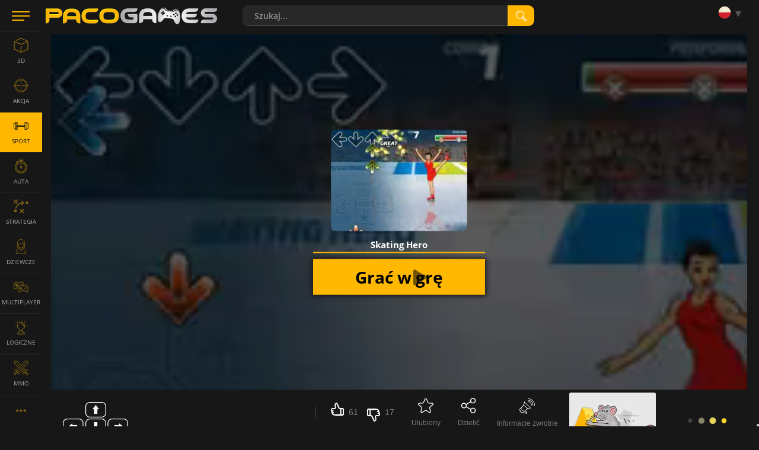

--- FILE ---
content_type: text/html; charset=utf-8
request_url: https://www.pacogames.com/gry-sportowe/skating-hero?m=1
body_size: 16035
content:
<!DOCTYPE html>
<html lang="pl">
<head>
    <meta charset="utf-8">
    <link rel="preconnect" href="https://api.pacogames.com">
    <link rel="preconnect" href="https://data.pacogames.com">
    <link rel="preconnect" href="https://apis.google.com">
    <link rel="preconnect" href="https://www.google-analytics.com">
    <link rel="preconnect" href="https://auth.gamearter.com">
    <link rel="dns-prefetch" href="https://www.gamearter.com">
    <link rel="dns-prefetch" href="https://ssl.pacogames.com">
    <meta id="viewporttag" name="viewport" content="width=device-width,initial-scale=1,minimum-scale=1,maximum-scale=1,user-scalable=0">

    <meta name="msvalidate.01" content="631F69067E743B353806515012A4C12A">
    <meta name="google-signin-client_id" content="384113036854-nrk22ob5r5hrd6kuo7nfsi39nqp3odc1.apps.googleusercontent.com">
    <meta name="theme-color" content="#151515">
    <meta name="twitter:site" content="@pacogamescom">
    <meta name="twitter:card" content="summary_large_image">
    <meta property="fb:app_id" content="292822174230604">
    <meta property="og:type" content="website">
    <meta property="og:url" content="https://www.pacogames.com/gry-sportowe/skating-hero?m=1">
    <meta name="robots" content="index, follow">
    

    <meta name="description" property="og:description" content="Skating Hero - Przyjdź na PacoGames grać Skating Hero online bezpośrednio w przeglądarce. Jest to Bezpłatnie.">

    <title>Skating Hero | Graj online za darmo na PacoGames.com!</title>
    <meta property="og:title" content="Skating Hero | Graj online za darmo na PacoGames.com!">


    <link rel="image_src" href="https://data.pacogames.com/images/fb/skating-hero-fb.jpg">
    <meta property="og:image" content="https://data.pacogames.com/images/fb/skating-hero-fb.jpg">
    <meta property="og:image:type" content="image/jpeg">
    <meta property="og:image:width" content="1200">
    <meta property="og:image:height" content="630">


    <meta name="thumbnail" content="https://data.pacogames.com/images/pr/skating-hero-preroll.jpg">
    
    <link rel="shortcut icon" type="image/png" href="/favicon.ico">
    <link rel="apple-touch-icon" sizes="144x144" href="/img/fav144.png">
    <meta name="application-name" content="PacoGames.com">
    <meta name="msapplication-square70x70logo" content="/img/ms-sm.jpg">
    <meta name="msapplication-square150x150logo" content="/img/ms-md.jpg">
    <meta name="msapplication-wide310x150logo" content="/img/ms-wd.jpg">
    <meta name="msapplication-square310x310logo" content="/img/ms-lg.jpg">
    <meta name="msapplication-TileColor" content="#0a1e42">

    <link rel="canonical" href="https://www.pacogames.com/gry-sportowe/skating-hero">
        <link rel="alternate" hreflang="ar" href="https://www.pacogames.com/العاب-رياضة/skating-hero">
        <link rel="alternate" hreflang="cs" href="https://www.pacogames.com/sportovni-hry/skating-hero">
        <link rel="alternate" hreflang="de" href="https://www.pacogames.com/sportspiele/skating-hero">
        <link rel="alternate" hreflang="en" href="https://www.pacogames.com/sports/skating-hero">
        <link rel="alternate" hreflang="es" href="https://www.pacogames.com/juegos-de-deportes/skating-hero">
        <link rel="alternate" hreflang="fr" href="https://www.pacogames.com/jeux-de-sport/skating-hero">
        <link rel="alternate" hreflang="pl" href="https://www.pacogames.com/gry-sportowe/skating-hero">
        <link rel="alternate" hreflang="pt" href="https://www.pacogames.com/jogos-esportivos/skating-hero">
        <link rel="alternate" hreflang="ru" href="https://www.pacogames.com/спортивные-игры/skating-hero">
        <link rel="alternate" hreflang="tr" href="https://www.pacogames.com/spor-oyunlari/skating-hero">
    <link rel="alternate" hreflang="x-default" href="https://www.pacogames.com/sports/skating-hero">

    <link rel="preload" as="font" type="font/woff2" href="/font/open-sans-v15-latin-ext-regular.woff2" crossorigin="anonymous">
    <link rel="preload" as="font" type="font/woff2" href="/font/open-sans-v15-latin-ext-700.woff2" crossorigin="anonymous">
    <link rel="preload" as="font" type="font/woff2" href="/font/open-sans-v15-latin-ext-600.woff2" crossorigin="anonymous">
    <link rel="preload" as="font" type="font/woff2" href="/font/open-sans-v15-latin-ext-300.woff2" crossorigin="anonymous">
    
    <link rel="stylesheet" type="text/css" href="https://www.pacogames.com/css/general.css?2705" media="screen">
    <link rel="stylesheet" type="text/css" href="https://www.pacogames.com/css/style-game.css?2705" media="screen">
    
    <link rel="manifest" href="https://www.pacogames.com/manifest.json">
    </head>

<body data-cdn="https://data.pacogames.com" data-build="?2705">
    <header class="header">
        <div class="row-main">
            <div class="header__left">
                <button id="m-main__trigger" class="header__hamburger" aria-label="Menu"><span class="icon-svg icon-svg--hamburger"><svg class="icon-svg__svg" xmlns:xlink="http://www.w3.org/1999/xlink"><use xlink:href="/img/icons.svg#icon-hamburger" x="0" y="0" width="100%" height="100%"></use></svg></span></button>
                <a class="header__logo" href="/pl?m=1"><img src="/img/pg295x29.png" alt="PacoGames" width="295" height="29"></a>
            </div>

            <form action="/gry-sportowe/skating-hero?m=1" method="post" id="form-search" class="f-search" role="search">
                <div class="f-search__inner">
                    <input type="text" name="q" maxlength="255" size="25" autocomplete="off" class="inp__text" data-link-games="https://api.pacogames.com/search/games/pl" data-link-cats="https://api.pacogames.com/search/cats/pl" data-link-tags="https://api.pacogames.com/search/tags/pl" data-text-games="Gry" data-text-cats="Kategorie" data-text-tags="Tagi" placeholder="Szukaj..." id="frm-searchForm-q">
                    <button type="submit" class="inp__submit" aria-label="search"><span class="icon-svg icon-svg--searching-tool-outline"><svg class="icon-svg__svg" xmlns:xlink="http://www.w3.org/1999/xlink"><use xlink:href="/img/icons.svg#icon-searching-tool-outline" x="0" y="0" width="100%" height="100%"></use></svg></span></button>
                </div>
            <input type="hidden" name="_do" value="searchForm-submit"><!--[if IE]><input type=IEbug disabled style="display:none"><![endif]-->
</form>


            <div class="header__menu" data-notify="https://www.pacogames.com/konto/powiadomienia?m=1" data-profile="https://www.pacogames.com/konto/ustawienia?m=1">
                <div class="items items--25">
                    <div class="items__item hide unlogged">
                        <div class="gamearter-login-button" data-size="large" data-type="pacogames" data-callback="Auth.pacogames" data-game=""></div>
                    </div>
                    <div class="items__item language">
                        <button class="language__trigger" aria-label="Language"><span class="sprite sprite--pl"></span></button>
                        <ul class="language__list">
                            <li class="language__item">
                                <a class="language__link" href="/العاب-رياضة/skating-hero?m=1"><span class="sprite sprite--ar"></span> العربية</a>
                            </li>
                            <li class="language__item">
                                <a class="language__link" href="/sportovni-hry/skating-hero?m=1"><span class="sprite sprite--cs"></span> česky</a>
                            </li>
                            <li class="language__item">
                                <a class="language__link" href="/sportspiele/skating-hero?m=1"><span class="sprite sprite--de"></span> deutsch</a>
                            </li>
                            <li class="language__item">
                                <a class="language__link" href="/sports/skating-hero?m=1"><span class="sprite sprite--en"></span> english</a>
                            </li>
                            <li class="language__item">
                                <a class="language__link" href="/juegos-de-deportes/skating-hero?m=1"><span class="sprite sprite--es"></span> español</a>
                            </li>
                            <li class="language__item">
                                <a class="language__link" href="/jeux-de-sport/skating-hero?m=1"><span class="sprite sprite--fr"></span> français</a>
                            </li>
                            <li class="active language__item">
                                <a class="language__link" href="/gry-sportowe/skating-hero?m=1"><span class="sprite sprite--pl"></span> polski</a>
                            </li>
                            <li class="language__item">
                                <a class="language__link" href="/jogos-esportivos/skating-hero?m=1"><span class="sprite sprite--pt"></span> português</a>
                            </li>
                            <li class="language__item">
                                <a class="language__link" href="/спортивные-игры/skating-hero?m=1"><span class="sprite sprite--ru"></span> русский</a>
                            </li>
                            <li class="language__item">
                                <a class="language__link" href="/spor-oyunlari/skating-hero?m=1"><span class="sprite sprite--tr"></span> türk</a>
                            </li>
                        </ul>
                    </div>
                </div>
            </div>
        </div>
    </header>

    <div class="m-main__hamburger"><button class="header__hamburger" aria-label="Menu"><span class="icon-svg icon-svg--hamburger"><svg class="icon-svg__svg" xmlns:xlink="http://www.w3.org/1999/xlink"><use xlink:href="/img/icons.svg#icon-hamburger" x="0" y="0" width="100%" height="100%"></use></svg></span></button></div>

    <nav id="menu-main" class="m-main"> <ul class="m-main__list"> <li class="m-main__item"> <a href="#" class="m-main__link m-main__link--arrow" id="m-main__trigger-arrow"><span class="icon-svg icon-svg--left-arrow"><svg class="icon-svg__svg" xmlns:xlink="http://www.w3.org/1999/xlink"><use xlink:href="/img/icons.svg#icon-left-arrow" x="0" y="0" width="100%" height="100%"></use></svg></span></a> </li> <li class="m-main__item"> <a title="Gry 3D" href="/gry-3d?m=1" class="m-main__link"> <span class="icon-svg icon-svg--cube-3d"><svg class="icon-svg__svg" xmlns:xlink="http://www.w3.org/1999/xlink"><use xlink:href="/img/icons.svg#icon-cube-3d" x="0" y="0" width="100%" height="100%"></use></svg></span> <span class="m-main__name">3D</span> </a> </li> <li class="m-main__item"> <a title="Gry Akcji" href="/gry-akcji?m=1" class="m-main__link"> <span class="icon-svg icon-svg--circular-target"><svg class="icon-svg__svg" xmlns:xlink="http://www.w3.org/1999/xlink"><use xlink:href="/img/icons.svg#icon-circular-target" x="0" y="0" width="100%" height="100%"></use></svg></span> <span class="m-main__name">Akcja</span> </a> </li> <li class="m-main__item"> <a title="Gry Sportowe" href="/gry-sportowe?m=1" class="is-active m-main__link"> <span class="icon-svg icon-svg--gym"><svg class="icon-svg__svg" xmlns:xlink="http://www.w3.org/1999/xlink"><use xlink:href="/img/icons.svg#icon-gym" x="0" y="0" width="100%" height="100%"></use></svg></span> <span class="m-main__name">SPORT</span> </a> </li> <li class="m-main__item"> <a title="Gry Auta" href="/gry-auta?m=1" class="m-main__link"> <span class="icon-svg icon-svg--time-2"><svg class="icon-svg__svg" xmlns:xlink="http://www.w3.org/1999/xlink"><use xlink:href="/img/icons.svg#icon-time-2" x="0" y="0" width="100%" height="100%"></use></svg></span> <span class="m-main__name">auta</span> </a> </li> <li class="m-main__item"> <a title="Gry Strategiczne" href="/gry-strategiczne?m=1" class="m-main__link"> <span class="icon-svg icon-svg--strategy"><svg class="icon-svg__svg" xmlns:xlink="http://www.w3.org/1999/xlink"><use xlink:href="/img/icons.svg#icon-strategy" x="0" y="0" width="100%" height="100%"></use></svg></span> <span class="m-main__name">Strategia</span> </a> </li> <li class="m-main__item"> <a title="Gry dla Dziewczyn" href="/gry-dla-dziewczyn?m=1" class="m-main__link"> <span class="icon-svg icon-svg--people"><svg class="icon-svg__svg" xmlns:xlink="http://www.w3.org/1999/xlink"><use xlink:href="/img/icons.svg#icon-people" x="0" y="0" width="100%" height="100%"></use></svg></span> <span class="m-main__name">Dziewcze</span> </a> </li> <li class="m-main__item"> <a title="Gry Multiplayer" href="/gry-multiplayer?m=1" class="m-main__link"> <span class="icon-svg icon-svg--multiplayer"><svg class="icon-svg__svg" xmlns:xlink="http://www.w3.org/1999/xlink"><use xlink:href="/img/icons.svg#icon-multiplayer" x="0" y="0" width="100%" height="100%"></use></svg></span> <span class="m-main__name">Multiplayer</span> </a> </li> <li class="m-main__item"> <a title="Gry Logiczne" href="/gry-logiczne?m=1" class="m-main__link"> <span class="icon-svg icon-svg--logic-board-games"><svg class="icon-svg__svg" xmlns:xlink="http://www.w3.org/1999/xlink"><use xlink:href="/img/icons.svg#icon-logic-board-games" x="0" y="0" width="100%" height="100%"></use></svg></span> <span class="m-main__name">LOGICZNE</span> </a> </li> <li class="m-main__item"> <a title="Gry MMO" href="/gry-mmo?m=1" class="m-main__link"> <span class="icon-svg icon-svg--swords"><svg class="icon-svg__svg" xmlns:xlink="http://www.w3.org/1999/xlink"><use xlink:href="/img/icons.svg#icon-swords" x="0" y="0" width="100%" height="100%"></use></svg></span> <span class="m-main__name">MMO</span> </a> </li> <li class="m-main__item"> <a class="m-main__link m-main__link--arrow" href="/tagi?m=1"><span class="icon-svg icon-svg--left-arrow"><svg class="icon-svg__svg" viewBox="0 0 24 24" xmlns="http://www.w3.org/2000/svg"><g><g><path d="M8,12a2,2,0,1,1-2-2A2,2,0,0,1,8,12Zm10-2a2,2,0,1,0,2,2A2,2,0,0,0,18,10Zm-6,0a2,2,0,1,0,2,2A2,2,0,0,0,12,10Z"></path></g></g></svg></span></a> </li> </ul> </nav>

    <main id="main" class="main"> <div class="mb-100 row-main p-grid" id="gamepage" data-gid="7944"> <div class="game-frame"> <div id="game-frame" class="ls center-block"> <div id="swfGame" data-p="1" data-url="https://play.gamepix.com/skating-hero/embed?sid=80230?gd_sdk_referrer_url=https://www.pacogames.com/action/skating-hero" data-pt="Grać" data-t="gra Skating Hero" data-ft="html5" style="background:url(https://www.pacogames.com/static/images/oval.svg) no-repeat center center;"> <iframe id="pgwin" allow="fullscreen" title="gra Skating Hero"></iframe> <div id="gloader4827" class="gloader-wrapper is-loading"> <div id="gloader-body" class="gloader-body"> <div class="gloader-body_content" id="gloader-content"></div> <div class="gloader-body_progress" id="gloader-progress"></div> </div> <div class="gloader-splash" id="gloader-splash" data-v="https://data.pacogames.com/video/skating-hero" data-bi="https://data.pacogames.com/images/wp/skating-hero-push.jpg"> <div class="gloader-splash_box"> <div class="gloader-splash_vid mb-10"> </div> <div> <div class="title-main mb-10"><strong>Skating Hero</strong></div> <button id="pg_play_button" class="btn btn--rectangle btn--sm gloader-splash_btn"> <span class="btn__text">Grać w grę <svg viewBox="0 0 24 24" fill="none" xmlns="http://www.w3.org/2000/svg"><path d="M8.286 3.407A1.5 1.5 0 0 0 6 4.684v14.632a1.5 1.5 0 0 0 2.286 1.277l11.888-7.316a1.5 1.5 0 0 0 0-2.555L8.286 3.407z" fill="#000000"></path></svg></span> </button> <div class="gloader-loading"> <img src="/static/images/oval.svg"> <p>Ładowanie... Proszę czekać</p> </div> </div> </div> </div> </div> </div> </div> <script>"use strict";function GlMn(){this.prerollProtect=!0,this.gameInserted=!1,this.swfGame=document.getElementById("swfGame"),this.iframeUrl=this.swfGame.getAttribute("data-url"),this.gameProvider=this.GetProvider(this.iframeUrl),this.adProvider=0,this.gloader=document.getElementById("gloader4827"),this.splashLayer=this.gloader.children[1]}GlMn.prototype.Init=function(){800<=this.gloader.offsetWidth?"1"===this.swfGame.dataset.p?this.playVideo():"0"===this.swfGame.dataset.p&&"gamedistribution"!==glmng.gameProvider&&this.launchGame():this.splashLayer.style.background="url(\""+this.splashLayer.dataset.bi+".webp\") center center no-repeat"},GlMn.prototype.GetProvider=function(a){if(-1!==a.indexOf("gamearter.co"))return"gamearter";return-1===a.indexOf("gamedistribution.co")?-1===a.indexOf("gamemonetize.co")?-1===a.indexOf("data.pacogames.co")?"unknown":"pacogames":"gamemonetize":"gamedistribution"},GlMn.prototype.launchGame=function(){if(window._pgGameLoaded===void 0){window._pgGameLoaded=!0;var a=document.getElementById("pgwin"),b=glmng.iframeUrl;if("gamedistribution"===glmng.gameProvider){var c=window.UserConsent.marketing?"1":"0";b=glmng.iframeUrl.split("?")[0]+"?gd_sdk_referrer_url="+window.location.href+"&gdpr-tracking="+c+"&gdpr-targeting="+c}else"swf"===glmng.swfGame.dataset.ft&&(b="/static/flashemulator.html?file="+glmng.iframeUrl,a.style.cssText+="aspect-ratio: 4 / 3;width: unset;");a.src=b,glmng.gloader&&(glmng.gloader.classList.add("completed"),glmng.swfGame.removeChild(glmng.gloader),1<glmng.swfGame.children.length&&glmng.swfGame.children[0].dataset.wgplayer&&glmng.swfGame.removeChild(glmng.swfGame.children[0]))}setTimeout(function(){glmng.analyticsPing("1min","gamePlay")},6e4)},GlMn.prototype.playVideo=function(){function a(a){var c=document.createElement("source");c.type="video/mp4",c.src=b+".mp4",a.appendChild(c)}var b=this.splashLayer.dataset.v;if(b){var c=document.createElement("video");c.setAttribute("muted",""),c.setAttribute("autoplay",""),c.setAttribute("preload","auto"),a(c),c.loop="loop";var d=c.cloneNode(!0);c.setAttribute("width","100%"),c.setAttribute("class","gloader-splash_bckgr"),d.setAttribute("class","border-radius"),this.splashLayer.children[0].children[0].appendChild(d),this.splashLayer.insertBefore(c,this.splashLayer.children[0])}},GlMn.prototype.analyticsPing=function(a,b){try{window.gtag("event",a,{event_category:b,event_label:glmng.gameProvider,value:glmng.adProvider})}catch(a){console.error(a)}},GlMn.prototype.configuratePlayBtn=function(a){function b(a){glmng.gloader.classList.toggle("is-loading"),document.getElementById("gloader-splash").removeEventListener("click",glmng.onPlayPressed),console.log("pressed:",a.target)}if(!glmng.gloader)return void glmng.launchGame();var c=document.getElementById("gloader-splash");return"mobile"===a?void glmng.gloader.classList.remove("is-loading"):void("weego"===a?glmng.onPlayPressed=function(a){window[preroll.config.loaderObjectName].fetchAd(window.prerollCB),b(a)}:"ima"==a&&(glmng.onPlayPressed=function(a){window.runImaPreroll(),b(a)}),c.addEventListener("click",glmng.onPlayPressed),glmng.gloader.classList.remove("is-loading"))};var glmng=new GlMn;glmng.Init();function prerollCB(a){glmng.prerollProtect&&(glmng.prerollProtect=!1),glmng.gameInserted||"contentResumeRequested"!==a&&"error"!==a?"contentPauseRequested"===a?(!glmng.gloader.classList.contains("loaded")&&glmng.gloader.classList.add("loaded"),glmng.analyticsPing("ad-loaded","preroll")):"impression"==a&&glmng.analyticsPing(a,"preroll"):(glmng.gameInserted=!0,glmng.launchGame(),"error"===a&&glmng.analyticsPing("ad-error","preroll")),console.log("prerollCB",a)}window.gameInit=function(){if(!window.isMobileDevice){var a="1"===glmng.swfGame.dataset.p&&!window.UserConsent.free;if(a){if(!window.UserConsent.preroll)try{if(null===localStorage.getItem("_pg_ab_pr_070420")){localStorage.setItem("_pg_ab_pr_070420","0");var b=document.createElement("iframe");b.setAttribute("style","position:absolute;right:0;bottom:0;width:1px;height:1px"),b.src="https://www.gamearter.com/gameplayer/gamearter_preroll_ab.html",(document.body||document.getElementsByTagName("body")[0]).appendChild(b)}}catch(a){}var c=Math.floor(100*Math.random());6>c?(glmng.adProvider=1,window.loadLibrary("videoplayer_min")):window.loadLibrary("wgAds.callback.conf",void 0,function(){window.loadLibrary("wgAds",void 0,function(){glmng.configuratePlayBtn("weego")})}),setTimeout(function(){glmng.prerollProtect&&!window._pgGameLoaded&&(console.log("6sec, still not loaded"),glmng.analyticsPing("prerollProtect"),window.prerollCB("error"))},6e3),setTimeout(function(){glmng.gameInserted||glmng.analyticsPing("2mins-still-preroll")},12e4),"gamedistribution"===glmng.gameProvider&&glmng.launchGame()}else glmng.launchGame()}};</script> <p class="b-above__navigation hide" id="screenmode"> <button class="b-above__icon b-above__icon--rectangle" id="cinemamode" title="cinema"> <span class="icon-svg icon-svg--rectangle"><svg class="icon-svg__svg" xmlns:xlink="http://www.w3.org/1999/xlink"><use xlink:href="/img/icons.svg#icon-rectangle" x="0" y="0" width="100%" height="100%"></use></svg></span> </button> <button class="b-above__icon b-above__icon--fullscreen" id="fullscreen" title="fullscreen"> <span class="icon-svg icon-svg--fullscreen2"><svg class="icon-svg__svg" xmlns:xlink="http://www.w3.org/1999/xlink"><use xlink:href="/img/icons.svg#icon-fullscreen2" x="0" y="0" width="100%" height="100%"></use></svg></span> <span class="icon-svg icon-svg--fullscreen-exit"><svg class="icon-svg__svg" xmlns:xlink="http://www.w3.org/1999/xlink"><use xlink:href="/img/icons.svg#icon-fullscreen-exit" x="0" y="0" width="100%" height="100%"></use></svg></span> </button> </p> </div> <div class="info" id="info"> <div class="info-controls"> <div class="b-above__cell b-above__cell--moves"> <div class="b-above__moves"><div class="b-moves show-all"><p class="b-moves__item b-moves__item--main"><img src="/img/arrows.png" alt="arrows" width="110" height="54"> </p></div></div> <a class="btn btn--show-more b-above__show-more hide"><span class="btn__text">Pokaż więcej</span></a> </div> <div class="info-action"> <div class="items items--25 items--mb"> <div class="items__item"> <div id="rating" data-id="7944" class="b-thumb b-thumb--empty" style="--rating:78%"> <div class="b-thumb__up"> <button data-vote="up" class="b-thumb__link"> <span class="icon-svg icon-svg--thumb-up"><svg class="icon-svg__svg" xmlns:xlink="http://www.w3.org/1999/xlink"><use xlink:href="/img/icons.svg#icon-thumb-up" x="0" y="0" width="100%" height="100%"></use></svg></span><span class="b-annot__icon-name">61</span></button></div> <div class="b-thumb__down"><button data-vote="down" class="b-thumb__link"><span class="icon-svg icon-svg--thumb-down"><svg class="icon-svg__svg" xmlns:xlink="http://www.w3.org/1999/xlink"><use xlink:href="/img/icons.svg#icon-thumb-down" x="0" y="0" width="100%" height="100%"></use></svg></span><span class="b-annot__icon-name">17</span></button></div> </div> </div> <button class="items__item item_actionbtn b-annot__icon" id="fvrt" data-id="7944"><span class="item-icon--26"><span class="icon-svg icon-svg--star"><svg class="icon-svg__svg" xmlns:xlink="http://www.w3.org/1999/xlink"><use xlink:href="/img/icons.svg#icon-star" x="0" y="0" width="100%" height="100%"></use></svg></span></span><span class="b-annot__icon-name">Ulubiony</span></button> <button class="items__item item_actionbtn b-annot__icon" title="Dzielić"><span class="item-icon--26"><span id="share" class="icon-svg icon-svg--share"><svg class="icon-svg__svg" xmlns:xlink="http://www.w3.org/1999/xlink"><use xlink:href="/img/icons.svg#icon-share" x="0" y="0" width="100%" height="100%"></use></svg></span></span><span class="b-annot__icon-name">Dzielić</span></button> <button class="items__item item_actionbtn b-annot__icon" data-src="/report/feedback/7944/pl?m=1" data-fancybox data-type="ajax" title="Informacje zwrotne"><span class="item-icon--26"><span class="icon-svg icon-svg--megaphone"><svg class="icon-svg__svg" xmlns:xlink="http://www.w3.org/1999/xlink"><use xlink:href="/img/icons.svg#icon-megaphone" x="0" y="0" width="100%" height="100%"></use></svg></span></span><span class="b-annot__icon-name">Informacje zwrotne</span></button> </div> </div> </div> <div class="d-grid"> <div> <div class="info-header"> <div class="title"> <h1 class="b-annot__title">Skating Hero</h1> <div class="m-breadcrumbs"> <ul class="m-breadcrumbs__list" itemscope itemtype="http://schema.org/BreadcrumbList"> <li itemprop="itemListElement" itemscope itemtype="http://schema.org/ListItem" class="m-breadcrumbs__item"> <a class="m-breadcrumbs__link" href="/pl?m=1"><span itemprop="name">Gry</span></a> <meta itemprop="item" content="https://www.pacogames.com/pl?m=1"> <meta itemprop="position" content="1"> </li> <li itemprop="itemListElement" itemscope itemtype="http://schema.org/ListItem" class="m-breadcrumbs__item"> <a class="m-breadcrumbs__link" href="/gry-sportowe?m=1"><span itemprop="name">SPORT</span></a> <meta itemprop="item" content="https://www.pacogames.com/gry-sportowe?m=1"> <meta itemprop="position" content="2"> </li> <li itemprop="itemListElement" itemscope itemtype="http://schema.org/ListItem" class="m-breadcrumbs__item"> <span itemprop="name">Skating Hero</span> <meta itemprop="item" content="https://www.pacogames.com/gry-sportowe/skating-hero?m=1"> <meta itemprop="position" content="3"> <meta itemprop="image" content="skating-hero.jpg"> </li> </ul> </div> </div> </div> <div class="b-annot__text"> <div id="gameinfo"> <p>Istnieje wiele rodzajów sportów, od drastycznych bitew, kolektywnych gier piłkarskich po doświadczenia estetyczne w formie gimnastyki lub jazdy na łyżwach. Łyżwiarstwo figurowe pochodzi z Wielkiej Brytanii. Ten sport został po raz pierwszy pokazany w 1814 roku. Jest bardzo popularny dzisiaj, a ty też na pewno ci się podoba. Wybierz, czy jeździć na łyżwach dla mężczyzny czy kobiety. Następnie pokaż wszystko, czym jest łyżwiarstwo figurowe - piruety, skoki, kroki. Muzyka jest niezbędna do tego sportu, a cała choreografia jest na niej oparta. Pokaż swój rytm i używaj strzałek, aby skater tańczyć! Przypomina bardzo popularną grę Dance Dance Revolution. Po prostu ćwicz swoje palce zamiast stóp. Baw się dobrze.</p> <p>Opublikowano Jan 28, 2019</p> </div> <div class="b-annot__info"> <p class="items items--8"> <span class="b-annot__stats items__item">66 842 grałem</span> <span class="items__item vhide vhide-print-show">Tagi:</span> <a class="tag tag--yellow items__item" href="/gry-sportowe?m=1">SPORT</a> <a class="tag tag--grey items__item" href="/html5-gry?m=1">HTML5</a> <a class="tag tag--grey items__item" href="/gry-na-klawiaturze?m=1">gry na klawiaturze</a> <a class="tag tag--grey items__item" href="/skill-games?m=1">Skill</a> <a class="tag tag--grey items__item" href="/modernizacja?m=1">modernizacja</a> </p> </div> </div> </div> <div id="gp_ds" class="info-side lazy-ad" data-dd="m"></div> </div>  <p class="text-center mt-25" style="background:#7777770f;padding:15px;" data-link="/konto/przyjaciele?m=1" id="snippet--adFree"><a onclick="document.getElementById('ga-loginbutton-1').contentWindow.postMessage({ trigger:'login'}, 'https://auth.gamearter.com');" style="text-decoration:none;">Zaproś 10 znajomych i <strong style="color:#ffb700;font-size:16px;">graj bez reklam</strong>.</a> </p> <div class="mt-25"> <p class="mb-15" style="padding-left:12px;border-left:3px solid #ffb700">Do you like the game? <strong style="color:#ffb700;cursor:pointer" onclick="document.getElementById('share').click()">Let the world know about it</strong> and get a reward</p> <style type="text/css"> .help-us { display:flex;text-align:center } .help-us a { width:20%; } .help-us a img { width:100%; opacity:0.9;display:block;aspect-ratio:244 / 137 } .help-us a img:hover { opacity:1; } </style> <div class="help-us mb-10"> <a href="/blog/pacogames-without-ads?m=1" target="_blank"> <img loading="lazy" src="https://data.pacogames.com/images/blog/45/gamer.png" alt="Gamer"> <span>Gamer</span> </a> <a href="/blog/offer-for-youtubers-and-streamers?m=1" target="_blank"> <img loading="lazy" src="https://data.pacogames.com/images/blog/45/streamers.png" alt="Streamer"> <span>Streamer</span> </a> <a href="/blog/offer-for-game-developers?m=1" target="_blank"> <img loading="lazy" src="https://data.pacogames.com/images/blog/45/game-developers.png" alt="Game developer"> <span>Game developer</span> </a> <a href="/blog/offer-for-influencers?m=1" target="_blank"> <img loading="lazy" src="https://data.pacogames.com/images/blog/45/influencers.png" alt="Influencer"> <span>Influencer</span> </a> <a href="/blog/offer-for-website-owners?m=1" target="_blank"> <img loading="lazy" src="https://data.pacogames.com/images/blog/45/website-owner.png" alt="Website owner"> <span>Website owner</span> </a> </div> <p style="color:#888;text-align:center;">What kind of person are you? More info at <a href="/blog/cooperation?m=1" target="_blank">cooperation page</a>.</p> </div> <div class="grid grid--40 border-top"> <div id="instructions" class="size--w-12-12 grid__cell mt-40"> <div class="b-media"> <div class="title-main"><h2 class="title-main__name">Obejrzyj instrukcje wideo dla Skating Hero</h2></div> <div id="_pG_tubia" class="lazy-ad" data-c="sports" data-l="en_US"></div> </div> </div> </div> <div id="comments" class="border-top c-comments" data-gid="7944" data-pp="5" data-translates='{"_mo":"Jeszcze","_ed":"Edytować","_de":"Kasować","_re":"Odpowiadać","_fi":"Śledź ten post","_fo":"Przestań obserwować ten wpis","_rs":"Zgłoś jako SPAM","_sm":"Pokaż wszystkie komentarze (%s%)","_sa":"Pokaż wszystkie %s% komentarze","_ha":"Ukryj komentarze","_an":"anonymous"}' data-phrases='{ "prm":"Confirm", "pbd":"Are you sure you want to delete this comment?", "pbdn":"NO, cancel", "pbdy":"OK, delete", "pbc":"Are you sure you want to cancel the comment form?", "pbcn":"No, continue", "pbcy":"Yes, cancel", "errt":"Oops, something is wrong… ☹", "err":"Sorry, something went wrong and your request can not be processed.&lt;br&gt;Stay calm and try it later.", "aadd":"This message has already been added!", "unlg":"You are not logged in.", "unkn":"Unrecognized or unpublished game", "more":"Show more" }'> <div class="c-comments__head"> <h2 class="c-comments__title h3">Pozostaw komentarz do gry Skating Hero</h2> <div class="c-comments__notice b-notice hide"> <p class="b-notice__text">Aby dodać komentarz, musisz być zalogowany</p> <p class="b-notice__navigation"> <button class="btn btn--rectangle btn--sm" id="btn-login-fancybox" onclick="document.getElementById('ga-loginbutton-1').contentWindow.postMessage({ trigger:'login'}, 'https://auth.gamearter.com');"><span class="btn__text">Zaloguj Się</span></button> <button class="btn btn--rectangle btn--sm hide" id="btn-login-gameplayer"><span class="btn__text">Zaloguj Się</span></button> </p> </div> </div> <form method="post" id="frm-comments-form" class="c-comments__form f-single"> <div class="f-single__wrap"> <p class="f-single__avatar"> <span class="avatar avatar--nobdr avatar--author"> <img src="[data-uri]" alt="Profile picture" height="55" width="55"> <svg class="icon-svg__svg" xmlns:xlink="http://www.w3.org/1999/xlink"><use xlink:href="/img/icons.svg#icon-forum-user" x="0" y="0" width="100%" height="100%"></use></svg> </span> </p> <p class="f-single__inp inp"><label for="frm-comments-form-comment" class="inp__label vhide"></label><span class="inp__fix"><textarea name="comment" cols="40" rows="4" class="f-single__text inp__text" data-lang='[{"recent":{"title":"Ostatnio używane"},"smileys_people":{"title":"Emotikony"},"animals_nature":{"title":"Zwierzęta &amp; przyroda"},"food_drink":{"title":"Jedzenie &amp; picie"},"activity":{"title":"Czynność"},"travel_places":{"title":"Podróż"},"objects":{"title":"Obiekty"},"symbols":{"title":"Symbolika"},"flags":{"title":"Flagi"}}]' id="frm-comments-form-comment" required data-nette-rules='[{"op":":filled","msg":"To pole jest wymagane!"},{"op":":minLength","msg":"Wpisany komunikat jest za krótki!","arg":5}]'></textarea></span></p> <p class="f-single__inp inp"></p> <p class="f-single__navigation"> <strong class="alert alert--error alert--inline hide" id="main-comment-alert"></strong> <button type="submit" class="btn btn--rectangle btn--sm"><span class="btn__text">Wysłać</span></button> </p> </div> <p class="c-comments__legend"><strong>*pogrubienie*</strong>&nbsp;&nbsp;<em>_kursywa_</em>&nbsp;&nbsp;~&thinsp;<s>przekreślony</s>&thinsp;~</p> <input type="hidden" name="_do" value="comments-form-submit"><!--[if IE]><input type=IEbug disabled style="display:none"><![endif]--> </form> <div class="c-comments__sort"> <p class="b-comment__sort-note">Kolejność komentarzy:</p> <div class="b-comment__sort"> <p class="b-comment__sort-selected" data-r="Najważniejsze komentarze" data-d="Od najnowszych">Najważniejsze komentarze</p> <ul class="b-comment__sort-list"> <li data-sort="r" class="b-comment__sort-item"><a data-sort="r" class="b-comment__sort-link">Najważniejsze komentarze</a></li> <li data-sort="d" class="hide b-comment__sort-item"><a data-sort="d" class="b-comment__sort-link">Od najnowszych</a></li> </ul> </div> </div> <ul id="comments-items" class="c-comments__list"></ul> <p id="comments-nav" class="c-comments__navigation"><button href="javascript:;" rel="nofollow" class="btn btn--roll btn--w-375"><span class="btn__text">Load comments</span></button></p> <form method="post" id="frm-comments-replyForm" class="c-comments__form f-single replyform hide"> <div class="f-single__wrap"> <p class="f-single__avatar"> <span class="avatar avatar--nobdr"> <img src="[data-uri]" alt="Profile picture" height="55" width="55"> <svg class="icon-svg__svg" xmlns:xlink="http://www.w3.org/1999/xlink"><use xlink:href="/img/icons.svg#icon-forum-user" x="0" y="0" width="100%" height="100%"></use></svg> </span> </p> <p class="f-single__inp inp"><label for="frm-comments-replyForm-comment" class="inp__label vhide"></label><span class="inp__fix"><textarea name="comment" cols="40" rows="4" class="f-single__text inp__text" data-lang='[{"recent":{"title":"Ostatnio używane"},"smileys_people":{"title":"Emotikony"},"animals_nature":{"title":"Zwierzęta &amp; przyroda"},"food_drink":{"title":"Jedzenie &amp; picie"},"activity":{"title":"Czynność"},"travel_places":{"title":"Podróż"},"objects":{"title":"Obiekty"},"symbols":{"title":"Symbolika"},"flags":{"title":"Flagi"}}]' id="frm-comments-replyForm-comment" required data-nette-rules='[{"op":":filled","msg":"To pole jest wymagane!"},{"op":":minLength","msg":"Wpisany komunikat jest za krótki!","arg":5}]'></textarea></span></p> <p class="f-single__inp inp"></p> <p class="f-single__navigation"> <strong class="alert alert--error alert--inline hide"></strong> <button type="button" class="btn btn--rectangle btn--sm btn--dark cancel"><span class="btn__text">Anuluj</span></button> <button type="submit" class="btn btn--rectangle btn--sm"><span class="btn__text">Wysłać</span></button> </p> </div> <p class="c-comments__legend"><strong>*pogrubienie*</strong>&nbsp;&nbsp;<em>_kursywa_</em>&nbsp;&nbsp;~&thinsp;<s>przekreślony</s>&thinsp;~</p> <input type="hidden" name="id" value=""><input type="hidden" name="comment_id" value=""><input type="hidden" name="snippet" value=""><input type="hidden" name="_do" value="comments-replyForm-submit"><!--[if IE]><input type=IEbug disabled style="display:none"><![endif]--> </form> </div> <div id="gp_wb" class="lazy-ad mb-20 h600" data-dd="m"></div> </div> <div class="panel"> <div class="gs gs-gp"> <a href="/gry-logiczne/fireboy-and-watergirl-5-elements?m=1" target="_self" class="p1 far itm media-video " data-vnm="fireboy-and-watergirl-5-elements"><h3 dir="ltr" class="c-products__title">Fireboy and Watergirl 5 Elements</h3><div class="c-products__image"><img src="https://data.pacogames.com/images/webp/230x172/fireboy-and-watergirl-5-elements-1.jpg.webp" alt="Fireboy and Watergirl 5 Elements"></div><div class="r-ting" style="width:79%"></div><span class="r-ting__value">79%</span></a><a href="/gry-logiczne/wheely-3?m=1" target="_self" class="p2 far itm media-video " data-vnm="wheely3"><h3 dir="ltr" class="c-products__title">Wheely 3</h3><div class="c-products__image"><img src="https://data.pacogames.com/images/webp/230x172/wheely-3.jpg.webp" alt="Wheely 3"></div><div class="r-ting" style="width:63%"></div><span class="r-ting__value">63%</span></a><a href="/gry-logiczne/jet-micky?m=1" target="_self" class="itm media-video " data-vnm="jet-micky"><h3 dir="ltr" class="c-products__title">Jet Micky</h3><div class="c-products__image"><img src="https://data.pacogames.com/images/webp/230x172/jet-micky-1.jpg.webp" alt="Jet Micky"></div><div class="r-ting" style="width:81%"></div><span class="r-ting__value">81%</span></a><a href="/gry-auta/racing-monster-trucks?m=1" target="_self" class="itm media-video " data-vnm="racing-monster-trucks"><h3 dir="ltr" class="c-products__title">Racing Monster Trucks</h3><div class="c-products__image"><img src="https://data.pacogames.com/images/webp/230x172/racing-monster-trucks-4.jpg.webp" alt="Racing Monster Trucks"></div><div class="r-ting" style="width:79%"></div><span class="r-ting__value">79%</span></a><a href="/gry-dla-dziewczyn/color-pixel-art-classic?m=1" target="_self" class="itm media-video " data-vnm="color-pixel-art-classic"><h3 dir="ltr" class="c-products__title">Color Pixel Art Classic</h3><div class="c-products__image"><img src="https://data.pacogames.com/images/webp/230x172/color-pixel-art-classic.jpg.webp" alt="Color Pixel Art Classic"></div><div class="r-ting" style="width:86%"></div><span class="r-ting__value">86%</span></a><a href="/gry-logiczne/smarty-bubbles?m=1" target="_self" class="itm media-video " data-vnm="smarty-bubbles"><h3 dir="ltr" class="c-products__title">Smarty Bubbles</h3><div class="c-products__image"><img src="https://data.pacogames.com/images/webp/230x172/smarty-bubbles.jpg.webp" alt="Smarty Bubbles"></div><div class="r-ting" style="width:71%"></div><span class="r-ting__value">71%</span></a><a href="/gry-akcji/stickman-maverick-bad-boys-killer?m=1" target="_self" class="itm media-video " data-vnm="stickman-maverick-bad-boys-killer"><h3 dir="ltr" class="c-products__title">Stickman Maverick: Bad Boys Killer</h3><div class="c-products__image"><img src="https://data.pacogames.com/images/webp/230x172/stickman-maverick-bad-boys-killer.jpg.webp" alt="Stickman Maverick: Bad Boys Killer"></div><div class="r-ting" style="width:85%"></div><span class="r-ting__value">85%</span></a><a href="/gry-akcji/tamingio?m=1" target="_self" class="itm media-video " data-vnm="tamingio"><h3 dir="ltr" class="c-products__title">Taming.io</h3><div class="c-products__image"><img src="https://data.pacogames.com/images/webp/230x172/tamingio-1.jpg.webp"loading="lazy" alt="Taming.io"></div><div class="r-ting" style="width:90%"></div><span class="r-ting__value">90%</span></a><a href="/gry-auta/moto-x3m-bike-race-game?m=1" target="_self" class="itm media-video " data-vnm="moto-x3m-bike-race-game"><h3 dir="ltr" class="c-products__title">Moto X3M Bike Race Game</h3><div class="c-products__image"><img src="https://data.pacogames.com/images/webp/230x172/moto-x3m-bike-race-game.jpg.webp"loading="lazy" alt="Moto X3M Bike Race Game"></div><div class="r-ting" style="width:86%"></div><span class="r-ting__value">86%</span></a><a href="/gry-akcji/mad-burger?m=1" target="_self" class="itm media-video " data-vnm="MadBurgerVideo"><h3 dir="ltr" class="c-products__title">Mad Burger</h3><div class="c-products__image"><img src="https://data.pacogames.com/images/webp/230x172/mad-burger.jpg.webp"loading="lazy" alt="Mad Burger"></div><div class="r-ting" style="width:55%"></div><span class="r-ting__value">55%</span></a><a href="/gry-sportowe/football-stars?m=1" target="_self" class="itm media-video " data-vnm="football-stars"><h3 dir="ltr" class="c-products__title">Football Stars</h3><div class="c-products__image"><img src="https://data.pacogames.com/images/webp/230x172/football-stars.jpg.webp"loading="lazy" alt="Football Stars"></div><div class="r-ting" style="width:72%"></div><span class="r-ting__value">72%</span></a><a href="/gry-sportowe/basketball2?m=1" target="_self" class="itm media-video " data-vnm="basketball2"><h3 dir="ltr" class="c-products__title">Basketball2</h3><div class="c-products__image"><img src="https://data.pacogames.com/images/webp/230x172/basketball2.jpg.webp"loading="lazy" alt="Basketball2"></div><div class="r-ting" style="width:66%"></div><span class="r-ting__value">66%</span></a><a href="/gry-sportowe/cerkio?m=1" target="_self" class="itm media-video " data-vnm="cerkio"><h3 dir="ltr" class="c-products__title">Cerkio</h3><div class="c-products__image"><img src="https://data.pacogames.com/images/webp/230x172/cerkio-1.jpg.webp"loading="lazy" alt="Cerkio"></div><div class="r-ting" style="width:93%"></div><span class="r-ting__value">93%</span></a><a href="/gry-sportowe/super-shooter?m=1" target="_self" class="itm media-video " data-vnm="super-shooter"><h3 dir="ltr" class="c-products__title">Super Shooter</h3><div class="c-products__image"><img src="https://data.pacogames.com/images/webp/230x172/super-shooter.jpg.webp"loading="lazy" alt="Super Shooter"></div><div class="r-ting" style="width:67%"></div><span class="r-ting__value">67%</span></a><a href="/gry-sportowe/funny-soccer?m=1" target="_self" class="itm media-video " data-vnm="funny-soccer"><h3 dir="ltr" class="c-products__title">Funny Soccer</h3><div class="c-products__image"><img src="https://data.pacogames.com/images/webp/230x172/funny-soccer.jpg.webp"loading="lazy" alt="Funny Soccer"></div><div class="r-ting" style="width:55%"></div><span class="r-ting__value">55%</span></a><a href="/gry-sportowe/billiard-blitz-challenge?m=1" target="_self" class="itm media-video " data-vnm="billiard-blitz-challenge"><h3 dir="ltr" class="c-products__title">Billiard Blitz Challenge</h3><div class="c-products__image"><img src="https://data.pacogames.com/images/webp/230x172/billiard-blitz-challenge.jpg.webp"loading="lazy" alt="Billiard Blitz Challenge"></div><div class="r-ting" style="width:65%"></div><span class="r-ting__value">65%</span></a><a href="/gry-sportowe/bowling-stars?m=1" target="_self" class="itm media-video " data-vnm="bowling-stars"><h3 dir="ltr" class="c-products__title">Bowling Stars</h3><div class="c-products__image"><img src="https://data.pacogames.com/images/webp/230x172/bowling-stars.jpg.webp"loading="lazy" alt="Bowling Stars"></div><div class="r-ting" style="width:87%"></div><span class="r-ting__value">87%</span></a><a href="/gry-sportowe/pinball-football?m=1" target="_self" class="itm media-video " data-vnm="pinball-football"><h3 dir="ltr" class="c-products__title">Pinball Football</h3><div class="c-products__image"><img src="https://data.pacogames.com/images/webp/230x172/pinball-football.jpg.webp"loading="lazy" alt="Pinball Football"></div><div class="r-ting" style="width:66%"></div><span class="r-ting__value">66%</span></a><a href="/gry-sportowe/cricket-world-cup?m=1" target="_self" class="itm media-video " data-vnm="cricket-world-cup"><h3 dir="ltr" class="c-products__title">Cricket World Cup</h3><div class="c-products__image"><img src="https://data.pacogames.com/images/webp/230x172/cricket-world-cup.jpg.webp"loading="lazy" alt="Cricket World Cup"></div><div class="r-ting" style="width:76%"></div><span class="r-ting__value">76%</span></a><a href="/gry-sportowe/basketball-master?m=1" target="_self" class="itm media-video " data-vnm="basketball-master"><h3 dir="ltr" class="c-products__title">Basketball Master</h3><div class="c-products__image"><img src="https://data.pacogames.com/images/webp/230x172/basketball-master.jpg.webp"loading="lazy" alt="Basketball Master"></div><div class="r-ting" style="width:84%"></div><span class="r-ting__value">84%</span></a><a href="/gry-sportowe/power-badminton?m=1" target="_self" class="itm media-video " data-vnm="power-badminton"><h3 dir="ltr" class="c-products__title">Power Badminton</h3><div class="c-products__image"><img src="https://data.pacogames.com/images/webp/230x172/power-badminton.jpg.webp"loading="lazy" alt="Power Badminton"></div><div class="r-ting" style="width:61%"></div><span class="r-ting__value">61%</span></a><a href="/gry-sportowe/golf-blast?m=1" target="_self" class="itm media-video " data-vnm="golf-blast"><h3 dir="ltr" class="c-products__title">Golf Blast</h3><div class="c-products__image"><img src="https://data.pacogames.com/images/webp/230x172/golf-blast.jpg.webp"loading="lazy" alt="Golf Blast"></div><div class="r-ting" style="width:79%"></div><span class="r-ting__value">79%</span></a><a href="/gry-sportowe/archery-king?m=1" target="_self" class="itm media-video " data-vnm="archery-king"><h3 dir="ltr" class="c-products__title">Archery King</h3><div class="c-products__image"><img src="https://data.pacogames.com/images/webp/230x172/archery-king.jpg.webp"loading="lazy" alt="Archery King"></div><div class="r-ting" style="width:81%"></div><span class="r-ting__value">81%</span></a><a href="/gry-sportowe/real-tennis?m=1" target="_self" class="itm media-video " data-vnm="real-tennis"><h3 dir="ltr" class="c-products__title">Real Tennis</h3><div class="c-products__image"><img src="https://data.pacogames.com/images/webp/230x172/real-tennis.jpg.webp"loading="lazy" alt="Real Tennis"></div><div class="r-ting" style="width:59%"></div><span class="r-ting__value">59%</span></a><a href="/gry-sportowe/heroes-head-ball?m=1" target="_self" class="itm media-video " data-vnm="heroes-head-ball"><h3 dir="ltr" class="c-products__title">Heroes Head Ball</h3><div class="c-products__image"><img src="https://data.pacogames.com/images/webp/230x172/heroes-head-ball.jpg.webp"loading="lazy" alt="Heroes Head Ball"></div><div class="r-ting" style="width:68%"></div><span class="r-ting__value">68%</span></a> <div id="gp_st" class="a1 lazy-ad" data-dd="m"></div> <div class="a2"> <div id='gp_nt' class="lazy-ad" data-dd="m"></div> </div> </div> </div> </div> <script>var gameInfo={id:7944,n:"Skating Hero",u:'gry-sportowe/skating-hero',h:0,g:0,d:null,t:66842,r:78,v:"skating-hero",i:"skating-hero.jpg",m:1,mi:"wp/skating-hero-push.jpg",e:"html5"};</script> </main>

    <footer class="footer"> <div class="footer__context"> <div class="row-main row-main--w"> <img loading="lazy" src="/img/pg295x29.png" alt="PacoGames" class="footer__logo-img"> <div class="footer__menu" role="navigation"> <ul class="footer__menu-list"> <li class="footer__menu-item"><a class="footer__link" href="/naszym?m=1">O nas</a></li> <li class="footer__menu-item"><a class="footer__link" href="/styk?m=1">Skontaktuj się z nami</a></li> <li class="footer__menu-item"><a class="footer__link" href="/polityka-prywatnosci?m=1">Polityka prywatności</a></li> <li class="footer__menu-item"><a class="footer__link" href="/regulamin?m=1">Regulamin</a></li> <li class="footer__menu-item"><a class="footer__link" href="/blog/pl?m=1">Blog</a></li> <li class="footer__menu-item"><a class="footer__link" href="/blog/publishing-games-on-pacogames/pl?m=1">Deweloperzy</a></li> <li class="footer__menu-item"><a class="footer__link" href="/gry-na-twoja-strone?m=1">Gry na twoją stronę</a></li> </ul> <p>©&#8239;2012&#8239;-&#8239;2023 Pacogames.com. Wszelkie prawa zastrzeżone.</p> </div> </div> </div> </footer>

<script>var translates={plays:"grałem",update:"Aktualizacja",grt:"Korzystanie z tokena GRT",online_user:"Użytkownik",online_users:"system.user"};</script>
<script src="https://www.pacogames.com/js/appGeneral.js?2705"></script>

<script>
window.googlefc = window.googlefc || {};
(function(){
'use strict';var g=function(a){var b=0;return function(){return b<a.length?{done:!1,value:a[b++]}:{done:!0}}},l=this||self,m=/^[\w+/_-]+[=]{0,2}$/,p=null,q=function(){},r=function(a){var b=typeof a;if("object"==b)if(a){if(a instanceof Array)return"array";if(a instanceof Object)return b;var c=Object.prototype.toString.call(a);if("[object Window]"==c)return"object";if("[object Array]"==c||"number"==typeof a.length&&"undefined"!=typeof a.splice&&"undefined"!=typeof a.propertyIsEnumerable&&!a.propertyIsEnumerable("splice"))return"array";
if("[object Function]"==c||"undefined"!=typeof a.call&&"undefined"!=typeof a.propertyIsEnumerable&&!a.propertyIsEnumerable("call"))return"function"}else return"null";else if("function"==b&&"undefined"==typeof a.call)return"object";return b},u=function(a,b){function c(){}c.prototype=b.prototype;a.prototype=new c;a.prototype.constructor=a};var v=function(a,b){Object.defineProperty(l,a,{configurable:!1,get:function(){return b},set:q})};var y=function(a,b){this.b=a===w&&b||"";this.a=x},x={},w={};var aa=function(a,b){a.src=b instanceof y&&b.constructor===y&&b.a===x?b.b:"type_error:TrustedResourceUrl";if(null===p)b:{b=l.document;if((b=b.querySelector&&b.querySelector("script[nonce]"))&&(b=b.nonce||b.getAttribute("nonce"))&&m.test(b)){p=b;break b}p=""}b=p;b&&a.setAttribute("nonce",b)};var z=function(){return Math.floor(2147483648*Math.random()).toString(36)+Math.abs(Math.floor(2147483648*Math.random())^+new Date).toString(36)};var A=function(a,b){b=String(b);"application/xhtml+xml"===a.contentType&&(b=b.toLowerCase());return a.createElement(b)},B=function(a){this.a=a||l.document||document};B.prototype.appendChild=function(a,b){a.appendChild(b)};var C=function(a,b,c,d,e,f){try{var k=a.a,h=A(a.a,"SCRIPT");h.async=!0;aa(h,b);k.head.appendChild(h);h.addEventListener("load",function(){e();d&&k.head.removeChild(h)});h.addEventListener("error",function(){0<c?C(a,b,c-1,d,e,f):(d&&k.head.removeChild(h),f())})}catch(n){f()}};var ba=l.atob("aHR0cHM6Ly93d3cuZ3N0YXRpYy5jb20vaW1hZ2VzL2ljb25zL21hdGVyaWFsL3N5c3RlbS8xeC93YXJuaW5nX2FtYmVyXzI0ZHAucG5n"),ca=l.atob("WW91IGFyZSBzZWVpbmcgdGhpcyBtZXNzYWdlIGJlY2F1c2UgYWQgb3Igc2NyaXB0IGJsb2NraW5nIHNvZnR3YXJlIGlzIGludGVyZmVyaW5nIHdpdGggdGhpcyBwYWdlLg=="),da=l.atob("RGlzYWJsZSBhbnkgYWQgb3Igc2NyaXB0IGJsb2NraW5nIHNvZnR3YXJlLCB0aGVuIHJlbG9hZCB0aGlzIHBhZ2Uu"),ea=function(a,b,c){this.b=a;this.f=new B(this.b);this.a=null;this.c=[];this.g=!1;this.i=b;this.h=c},F=function(a){if(a.b.body&&!a.g){var b=
function(){D(a);l.setTimeout(function(){return E(a,3)},50)};C(a.f,a.i,2,!0,function(){l[a.h]||b()},b);a.g=!0}},D=function(a){for(var b=G(1,5),c=0;c<b;c++){var d=H(a);a.b.body.appendChild(d);a.c.push(d)}b=H(a);b.style.bottom="0";b.style.left="0";b.style.position="fixed";b.style.width=G(100,110).toString()+"%";b.style.zIndex=G(2147483544,2147483644).toString();b.style["background-color"]=I(249,259,242,252,219,229);b.style["box-shadow"]="0 0 12px #888";b.style.color=I(0,10,0,10,0,10);b.style.display=
"flex";b.style["justify-content"]="center";b.style["font-family"]="Roboto, Arial";c=H(a);c.style.width=G(80,85).toString()+"%";c.style.maxWidth=G(750,775).toString()+"px";c.style.margin="24px";c.style.display="flex";c.style["align-items"]="flex-start";c.style["justify-content"]="center";d=A(a.f.a,"IMG");d.className=z();d.src=ba;d.style.height="24px";d.style.width="24px";d.style["padding-right"]="16px";var e=H(a),f=H(a);f.style["font-weight"]="bold";f.textContent=ca;var k=H(a);k.textContent=da;J(a,
e,f);J(a,e,k);J(a,c,d);J(a,c,e);J(a,b,c);a.a=b;a.b.body.appendChild(a.a);b=G(1,5);for(c=0;c<b;c++)d=H(a),a.b.body.appendChild(d),a.c.push(d)},J=function(a,b,c){for(var d=G(1,5),e=0;e<d;e++){var f=H(a);b.appendChild(f)}b.appendChild(c);c=G(1,5);for(d=0;d<c;d++)e=H(a),b.appendChild(e)},G=function(a,b){return Math.floor(a+Math.random()*(b-a))},I=function(a,b,c,d,e,f){return"rgb("+G(Math.max(a,0),Math.min(b,255)).toString()+","+G(Math.max(c,0),Math.min(d,255)).toString()+","+G(Math.max(e,0),Math.min(f,
255)).toString()+")"},H=function(a){a=A(a.f.a,"DIV");a.className=z();return a},E=function(a,b){0>=b||null!=a.a&&0!=a.a.offsetHeight&&0!=a.a.offsetWidth||(fa(a),D(a),l.setTimeout(function(){return E(a,b-1)},50))},fa=function(a){var b=a.c;var c="undefined"!=typeof Symbol&&Symbol.iterator&&b[Symbol.iterator];b=c?c.call(b):{next:g(b)};for(c=b.next();!c.done;c=b.next())(c=c.value)&&c.parentNode&&c.parentNode.removeChild(c);a.c=[];(b=a.a)&&b.parentNode&&b.parentNode.removeChild(b);a.a=null};var ia=function(a,b,c,d,e){var f=ha(c),k=function(n){n.appendChild(f);l.setTimeout(function(){f?(0!==f.offsetHeight&&0!==f.offsetWidth?b():a(),f.parentNode&&f.parentNode.removeChild(f)):a()},d)},h=function(n){document.body?k(document.body):0<n?l.setTimeout(function(){h(n-1)},e):b()};h(3)},ha=function(a){var b=document.createElement("div");b.className=a;b.style.width="1px";b.style.height="1px";b.style.position="absolute";b.style.left="-10000px";b.style.top="-10000px";b.style.zIndex="-10000";return b};var K={},L=null;var M=function(){},N="function"==typeof Uint8Array,O=function(a,b){a.b=null;b||(b=[]);a.j=void 0;a.f=-1;a.a=b;a:{if(b=a.a.length){--b;var c=a.a[b];if(!(null===c||"object"!=typeof c||Array.isArray(c)||N&&c instanceof Uint8Array)){a.g=b-a.f;a.c=c;break a}}a.g=Number.MAX_VALUE}a.i={}},P=[],Q=function(a,b){if(b<a.g){b+=a.f;var c=a.a[b];return c===P?a.a[b]=[]:c}if(a.c)return c=a.c[b],c===P?a.c[b]=[]:c},R=function(a,b,c){a.b||(a.b={});if(!a.b[c]){var d=Q(a,c);d&&(a.b[c]=new b(d))}return a.b[c]};
M.prototype.h=N?function(){var a=Uint8Array.prototype.toJSON;Uint8Array.prototype.toJSON=function(){var b;void 0===b&&(b=0);if(!L){L={};for(var c="ABCDEFGHIJKLMNOPQRSTUVWXYZabcdefghijklmnopqrstuvwxyz0123456789".split(""),d=["+/=","+/","-_=","-_.","-_"],e=0;5>e;e++){var f=c.concat(d[e].split(""));K[e]=f;for(var k=0;k<f.length;k++){var h=f[k];void 0===L[h]&&(L[h]=k)}}}b=K[b];c=[];for(d=0;d<this.length;d+=3){var n=this[d],t=(e=d+1<this.length)?this[d+1]:0;h=(f=d+2<this.length)?this[d+2]:0;k=n>>2;n=(n&
3)<<4|t>>4;t=(t&15)<<2|h>>6;h&=63;f||(h=64,e||(t=64));c.push(b[k],b[n],b[t]||"",b[h]||"")}return c.join("")};try{return JSON.stringify(this.a&&this.a,S)}finally{Uint8Array.prototype.toJSON=a}}:function(){return JSON.stringify(this.a&&this.a,S)};var S=function(a,b){return"number"!==typeof b||!isNaN(b)&&Infinity!==b&&-Infinity!==b?b:String(b)};M.prototype.toString=function(){return this.a.toString()};var T=function(a){O(this,a)};u(T,M);var U=function(a){O(this,a)};u(U,M);var ja=function(a,b){this.c=new B(a);var c=R(b,T,5);c=new y(w,Q(c,4)||"");this.b=new ea(a,c,Q(b,4));this.a=b},ka=function(a,b,c,d){b=new T(b?JSON.parse(b):null);b=new y(w,Q(b,4)||"");C(a.c,b,3,!1,c,function(){ia(function(){F(a.b);d(!1)},function(){d(!0)},Q(a.a,2),Q(a.a,3),Q(a.a,1))})};var la=function(a,b){V(a,"internal_api_load_with_sb",function(c,d,e){ka(b,c,d,e)});V(a,"internal_api_sb",function(){F(b.b)})},V=function(a,b,c){a=l.btoa(a+b);v(a,c)},W=function(a,b,c){for(var d=[],e=2;e<arguments.length;++e)d[e-2]=arguments[e];e=l.btoa(a+b);e=l[e];if("function"==r(e))e.apply(null,d);else throw Error("API not exported.");};var X=function(a){O(this,a)};u(X,M);var Y=function(a){this.h=window;this.a=a;this.b=Q(this.a,1);this.f=R(this.a,T,2);this.g=R(this.a,U,3);this.c=!1};Y.prototype.start=function(){ma();var a=new ja(this.h.document,this.g);la(this.b,a);na(this)};
var ma=function(){var a=function(){if(!l.frames.googlefcPresent)if(document.body){var b=document.createElement("iframe");b.style.display="none";b.style.width="0px";b.style.height="0px";b.style.border="none";b.style.zIndex="-1000";b.style.left="-1000px";b.style.top="-1000px";b.name="googlefcPresent";document.body.appendChild(b)}else l.setTimeout(a,5)};a()},na=function(a){var b=Date.now();W(a.b,"internal_api_load_with_sb",a.f.h(),function(){var c;var d=a.b,e=l[l.btoa(d+"loader_js")];if(e){e=l.atob(e);
e=parseInt(e,10);d=l.btoa(d+"loader_js").split(".");var f=l;d[0]in f||"undefined"==typeof f.execScript||f.execScript("var "+d[0]);for(;d.length&&(c=d.shift());)d.length?f[c]&&f[c]!==Object.prototype[c]?f=f[c]:f=f[c]={}:f[c]=null;c=Math.abs(b-e);c=1728E5>c?0:c}else c=-1;0!=c&&(W(a.b,"internal_api_sb"),Z(a,Q(a.a,6)))},function(c){Z(a,c?Q(a.a,4):Q(a.a,5))})},Z=function(a,b){a.c||(a.c=!0,a=new l.XMLHttpRequest,a.open("GET",b,!0),a.send())};(function(a,b){l[a]=function(c){for(var d=[],e=0;e<arguments.length;++e)d[e-0]=arguments[e];l[a]=q;b.apply(null,d)}})("__d3lUW8vwsKlB__",function(a){"function"==typeof window.atob&&(a=window.atob(a),a=new X(a?JSON.parse(a):null),(new Y(a)).start())});}).call(this);
window.__d3lUW8vwsKlB__("[base64]");
</script>
<!--[if (gte IE 9) | (!IE)]><!-->
<script async src="https://www.pacogames.com/js/appGame.js?2705"></script>
<!--<![endif]-->

<script async src="https://www.googletagmanager.com/gtag/js?id=G-Q6C0HY536G"></script>
<script>window.dataLayer = window.dataLayer || [];function gtag(){ dataLayer.push(arguments);}gtag('js', new Date());gtag('set','dimension2','x0-45459398');gtag('set','dimension4',7944);gtag('set','dimension5','offerdetail');gtag('set','dimension8',"sports");gtag('set','dimension10',(window.UserConsent.preroll)?"1":"0");gtag('require','displayfeatures');gtag('send','pageview');gtag('config', 'G-Q6C0HY536G',{ 'userId':'x0-45459398'});</script>


<script>var googletag=googletag||{};googletag.cmd=googletag.cmd||[];</script>
<style type="text/css">
    .fc-consent-root .fc-header-image { aspect-ratio:5 / 1;width:210px }
    .fc-consent-root .fc-dialog { background-color:#1c1c1c!important }
    .fc-consent-root .fc-dialog .fc-header h1 { color:#fff!important }
    .fc-consent-root .fc-stacks .fc-stack-name, .fc-consent-root .fc-dialog .fc-footer p { color:#a4a4a4!important }
    .fc-consent-root .fc-faq-header .fc-faq-label { color:#a4a4a4!important  }
    .fc-consent-root .fc-button.fc-secondary-button .fc-button-background{ background-color:transparent!important }
    .fc-consent-root .fc-dialog-header { background-color:unset!important }
    div.fc-consent-root { z-index:2147483647!important }
</style>


<script>var google_tag_params={dynx_itemid:7944,dynx_pagetype:'offerdetail'};</script>

<script>/* <![CDATA[ */var google_conversion_id=980208407;var google_custom_params=window.google_tag_params;var google_remarketing_only=true;/* ]]> */</script>
<script async src="//www.googleadservices.com/pagead/conversion.js"></script>

<noscript><img height="1" width="1" alt="" src="//googleads.g.doubleclick.net/pagead/viewthroughconversion/980208407/?value=0&amp;guid=ON&amp;script=0"></noscript>
<script type="application/ld+json">[{"@context":"http://schema.org","@type":"Organization","name":"PacoGames","url":"https://www.pacogames.com","logo":"https://www.pacogames.com/img/pg295x29.png","sameAs":["https://www.facebook.com/Pacogamescom","https://twitter.com/pacogamescom", "https://www.youtube.com/user/pacogamescom"]},{"@context": "http://schema.org","@type":"WebSite","url":"https://www.pacogames.com/","potentialAction":{"@type": "SearchAction","target": "https://www.pacogames.com/search?q={search_term_string}","query-input": "required name=search_term_string"}},{"@context":"https://schema.org",
"@type":"WebApplication",
"applicationCategory":"Game",
"applicationSubCategory":"SPORT",
"datePublished": "2019-01-28T13:38:55+0100",

"image":"https://data.pacogames.com/images/230x172/skating-hero.jpg",
"name":"Skating Hero",
"aggregateRating": {
    "@type":"AggregateRating",
    "ratingValue": "3.9",
    "ratingCount": 78,
    "bestRating": 5,
    "worstRating": 1
},
"offers":{
    "@type":"Offer",
    "availability":"http://schema.org/InStock",
    "price":"0",
    "priceCurrency":"USD"
},
"operatingSystem":"Windows, Mac OS, Android, Linux",
"screenshot": "https://data.pacogames.com/images/wp/skating-hero-push.jpg",
"discussionUrl": "https://www.pacogames.com/gry-sportowe/skating-hero/comments?m=1",
"commentCount": 1
},

{"@context":"https://schema.org",
"@type":"Game",
"name":"Skating Hero",
"description":"Istnieje wiele rodzajów sportów, od drastycznych bitew, kolektywnych gier piłkarskich po doświadczenia estetyczne w formie gimnastyki lub jazdy na łyżwach. Łyżwiarstwo figurowe pochodzi z Wielkiej Brytanii. Ten sport został po raz pierwszy pokazany w 1814 roku. Jest bardzo popularny dzisiaj, a ty też na pewno ci się podoba. Wybierz, czy jeździć na łyżwach dla mężczyzny czy kobiety. Następnie pokaż wszystko, czym jest łyżwiarstwo figurowe - piruety, skoki, kroki. Muzyka jest niezbędna do tego sportu, a cała choreografia jest na niej oparta. Pokaż swój rytm i używaj strzałek, aby skater tańczyć! Przypomina bardzo popularną grę Dance Dance Revolution. Po prostu ćwicz swoje palce zamiast stóp. Baw się dobrze.",
"image": "https://data.pacogames.com/images/fb/skating-hero-fb.jpg"
,"aggregateRating": {
    "@type":"AggregateRating",
    "ratingValue": "3.9",
    "ratingCount": 78,
    "bestRating": 5,
    "worstRating": 1}
}]</script>

<samp></samp></body></html>


--- FILE ---
content_type: text/html; charset=utf-8
request_url: https://www.google.com/recaptcha/api2/aframe
body_size: 268
content:
<!DOCTYPE HTML><html><head><meta http-equiv="content-type" content="text/html; charset=UTF-8"></head><body><script nonce="Iq2Qr2YKPDxZ5tFY-FEb6A">/** Anti-fraud and anti-abuse applications only. See google.com/recaptcha */ try{var clients={'sodar':'https://pagead2.googlesyndication.com/pagead/sodar?'};window.addEventListener("message",function(a){try{if(a.source===window.parent){var b=JSON.parse(a.data);var c=clients[b['id']];if(c){var d=document.createElement('img');d.src=c+b['params']+'&rc='+(localStorage.getItem("rc::a")?sessionStorage.getItem("rc::b"):"");window.document.body.appendChild(d);sessionStorage.setItem("rc::e",parseInt(sessionStorage.getItem("rc::e")||0)+1);localStorage.setItem("rc::h",'1762617201460');}}}catch(b){}});window.parent.postMessage("_grecaptcha_ready", "*");}catch(b){}</script></body></html>

--- FILE ---
content_type: text/css
request_url: https://www.pacogames.com/css/general.css?2705
body_size: 11372
content:
@font-face{font-family:open sans;font-style:normal;font-weight:300;src:url(../font/open-sans-v15-latin-ext-300.eot);src:local('Open Sans Light'),local(OpenSans-Light),url("../font/open-sans-v15-latin-ext-300.eot?#iefix") format("embedded-opentype"),url(../font/open-sans-v15-latin-ext-300.woff2) format("woff2"),url(../font/open-sans-v15-latin-ext-300.woff) format("woff"),url(../font/open-sans-v15-latin-ext-300.ttf) format("truetype"),url("../font/open-sans-v15-latin-ext-300.svg#OpenSans") format("svg");font-display:swap}@font-face{font-family:open sans;font-style:normal;font-weight:400;src:url(../font/open-sans-v15-latin-ext-regular.eot);src:local('Open Sans Regular'),local(OpenSans-Regular),url("../font/open-sans-v15-latin-ext-regular.eot?#iefix") format("embedded-opentype"),url(../font/open-sans-v15-latin-ext-regular.woff2) format("woff2"),url(../font/open-sans-v15-latin-ext-regular.woff) format("woff"),url(../font/open-sans-v15-latin-ext-regular.ttf) format("truetype"),url("../font/open-sans-v15-latin-ext-regular.svg#OpenSans") format("svg");font-display:swap}@font-face{font-family:open sans;font-style:normal;font-weight:600;src:url(../font/open-sans-v15-latin-ext-600.eot);src:local('Open Sans SemiBold'),local(OpenSans-SemiBold),url("../font/open-sans-v15-latin-ext-600.eot?#iefix") format("embedded-opentype"),url(../font/open-sans-v15-latin-ext-600.woff2) format("woff2"),url(../font/open-sans-v15-latin-ext-600.woff) format("woff"),url(../font/open-sans-v15-latin-ext-600.ttf) format("truetype"),url("../font/open-sans-v15-latin-ext-600.svg#OpenSans") format("svg");font-display:swap}@font-face{font-family:open sans;font-style:normal;font-weight:700;src:url(../font/open-sans-v15-latin-ext-700.eot);src:local('Open Sans Bold'),local(OpenSans-Bold),url("../font/open-sans-v15-latin-ext-700.eot?#iefix") format("embedded-opentype"),url(../font/open-sans-v15-latin-ext-700.woff2) format("woff2"),url(../font/open-sans-v15-latin-ext-700.woff) format("woff"),url(../font/open-sans-v15-latin-ext-700.ttf) format("truetype"),url("../font/open-sans-v15-latin-ext-700.svg#OpenSans") format("svg");font-display:swap}html{-webkit-font-smoothing:antialiased;-moz-osx-font-smoothing:grayscale;-ms-text-size-adjust:100%;-webkit-text-size-adjust:100%}article,aside,footer,header,nav,section{display:block}figcaption,figure,main{display:block}figure{margin:0}pre{font-family:monospace,monospace;font-size:1em}a{background-color:transparent;-webkit-text-decoration-skip:objects}abbr[title]{border-bottom:none;text-decoration:underline;text-decoration:underline dotted}b,strong{font-weight:700}code,kbd,samp{font-family:monospace,monospace;font-size:1em}dfn{font-style:italic}mark{background:#ff0;color:#000}small{font-size:80%}sub,sup{font-size:75%;line-height:0;position:relative;vertical-align:baseline}sub{bottom:-.25em}sup{top:-.5em}audio,video{display:inline-block}audio:not([controls]){display:none;height:0}img{border:0}svg:not(:root){overflow:hidden}button,input,optgroup,select,textarea{margin:0;outline:0}button,input{overflow:visible}button,select{text-transform:none}button,html [type='button'],[type='reset'],[type='submit']{cursor:pointer;-webkit-appearance:button}button::-moz-focus-inner,[type='button']::-moz-focus-inner,[type='reset']::-moz-focus-inner,[type='submit']::-moz-focus-inner{border:0;padding:0}legend{box-sizing:border-box;color:inherit;display:table;max-width:100%;padding:0;white-space:normal}progress{display:inline-block;vertical-align:baseline}textarea{overflow:auto}input[type='checkbox'],input[type='radio']{box-sizing:border-box;padding:0}[type='number']{-moz-appearance:textfield}[type='number']::-webkit-inner-spin-button,[type='number']::-webkit-outer-spin-button{-webkit-appearance:none;appearance:none;margin:0;height:auto}[type='search']{-webkit-appearance:textfield}[type='search']::-webkit-search-cancel-button,[type='search']::-webkit-search-decoration{-webkit-appearance:none}::-webkit-file-upload-button{-webkit-appearance:button;font:inherit}details,menu{display:block}summary{display:list-item}canvas{display:inline-block}template{display:none}[hidden]{display:none}body{margin:0}a:focus{outline:0}pre{white-space:pre;white-space:pre-wrap;word-wrap:break-word}img,iframe,object,embed{vertical-align:middle}fieldset{border:0;margin:0;padding:0}[disabled]{cursor:default}.grid,.language__list,.m-main__list{margin:0}.grid__cell,.language__item,.m-main__item,.footer__menu-item{padding:0;margin:0;background:none;overflow:visible;background-size:auto;background-position:0 0}.grid__cell:before,.language__item:before,.m-main__item:before,.footer__menu-item:before{content:none}.grid__cell{position:static}.grid__cell:before{content:normal;position:static;left:auto;right:auto;top:auto}.grid,.c-products__list{font-size:0}@media (-webkit-min-device-pixel-ratio:0){.grid,.c-products__list{letter-spacing:-1px}}.grid__cell,.c-products__item{display:inline-block;vertical-align:top;font-size:14px;text-align:left;box-sizing:border-box;letter-spacing:normal;white-space:normal}.grid--scroll,.c-products--scroll .c-products__list{position:relative;white-space:nowrap;overflow:auto}@media (min-width:800px){.grid--scroll,.c-products--scroll .c-products__list{overflow:hidden}}.js .grid--scroll,.js .c-products--scroll .c-products__list{overflow-x:hidden}html{color:#fff}@media (max-width:800px){html{font:300 13px/1.73 'Open Sans',sans-serif}}@media (min-width:801px){html{font:300 15px/1.73 'Open Sans',sans-serif}}h1,.h1,h2,.h2,h3,.h3,h4,.h4,h5,.h5,h6,.h6{font-family:'Open Sans',sans-serif;font-weight:700;line-height:1.2;margin:1.5em 0 .5em;color:#fff}h1,.h1{font-size:36px;color:#ffb700}h2,.h2{font-size:30px}h3,.h3{font-size:24px}h4,.h4{font-size:18px}h5,.h5{font-size:14px}h6,.h6{font-size:12px}p{margin:0 0 1.25em}hr{border:0;border-top:1px solid #484848;margin:40px 0;height:1px;overflow:hidden}blockquote{margin:0 0 1.25em;padding:0}blockquote p{margin:0}address{display:inline-block;font-style:normal}a{color:#fff;-webkit-tap-highlight-color:rgba(0,0,0,0);text-decoration:underline;transition:color 0.3s;cursor:pointer}a:hover{color:#ffb700}ul,ol,dl,menu{margin:0 0 1.25em;padding-left:20px}li{margin:0 0 .25em}li ol,li ul{margin:.25em 0 0}ul{list-style:square}ol{counter-reset:item}ol li{padding-left:3px}dt{font-weight:700;margin:0}dd{margin:0 0 .75em;padding:0}table{min-width:100%;clear:both;margin:0 -8px 1.25em;empty-cells:show;border-collapse:collapse;border-spacing:0;border:0;color:#fff}caption{font-weight:700;text-align:left;padding:0 0 10px;caption-side:top}td,th{vertical-align:top;padding:13px 20px;border:0;background:#2a2929;background-clip:padding-box;border:8px solid transparent}th{font-weight:700;text-align:left}thead th{background:#171717}img.pull-left{margin:.25em 20px 20px 0}img.pull-right{margin:.25em 0 20px 20px}@font-face{font-family:'icons';src:url(../font/icons.eot);src:url("../font/icons.eot#iefix") format('embedded-opentype'),url(../font/icons.woff) format('woff'),url(../font/icons.ttf) format('truetype'),url("../font/icons.svg#icons") format('svg');font-weight:400;font-style:normal}.icon{font-family:'icons';speak:never;font-style:normal;font-weight:400;font-variant:normal;text-transform:none;line-height:1;-webkit-font-smoothing:antialiased;-moz-osx-font-smoothing:grayscale}.icon{display:inline-block;position:relative}.icon--menu:before{content:'\EA01'}.icon-svg{display:inline-block;vertical-align:middle;position:relative}.icon-svg__svg{position:absolute;top:0;left:0;width:100%;height:100%;fill:currentColor;pointer-events:none;-webkit-transform:translateZ(0);transform:translateZ(0)}.icon-svg:before{content:'';display:block}.icon-svg--alarm-clock{width:85.8px}.icon-svg--alarm-clock:before{padding-top:100.23310023310023%}.icon-svg--arrow-left{width:18px}.icon-svg--arrow-left:before{padding-top:100%}.icon-svg--arrow-right{width:18px}.icon-svg--arrow-right:before{padding-top:100%}.icon-svg--ban{width:145px}.icon-svg--ban:before{padding-top:87.51724137931035%}.icon-svg--chat{width:24px}.icon-svg--chat:before{padding-top:100%}.icon-svg--circles{width:45px}.icon-svg--circles:before{padding-top:26.666666666666668%}.icon-svg--circular-target{width:512px}.icon-svg--circular-target:before{padding-top:100%}.icon-svg--close{width:21px}.icon-svg--close:before{padding-top:100%}.icon-svg--commerce{width:341.3px}.icon-svg--commerce:before{padding-top:100%}.icon-svg--copy{width:26px}.icon-svg--copy:before{padding-top:100%}.icon-svg--cross{width:14px}.icon-svg--cross:before{padding-top:100%}.icon-svg--cross2{width:16px}.icon-svg--cross2:before{padding-top:100%}.icon-svg--cross3{width:14px}.icon-svg--cross3:before{padding-top:100%}.icon-svg--cube-3d{width:223.36px}.icon-svg--cube-3d:before{padding-top:100%}.icon-svg--ellipsis{width:28px}.icon-svg--ellipsis:before{padding-top:100%}.icon-svg--envelope{width:22px}.icon-svg--envelope:before{padding-top:100%}.icon-svg--error{width:146px}.icon-svg--error:before{padding-top:100%}.icon-svg--exit-right{width:230.8px}.icon-svg--exit-right:before{padding-top:100%}.icon-svg--facebook{width:20px}.icon-svg--facebook:before{padding-top:100%}.icon-svg--file{width:89px}.icon-svg--file:before{padding-top:133.37078651685394%}.icon-svg--forum-user{width:490.8px}.icon-svg--forum-user:before{padding-top:100%}.icon-svg--fullscreen-exit{width:24px}.icon-svg--fullscreen-exit:before{padding-top:100%}.icon-svg--fullscreen2{width:24px}.icon-svg--fullscreen2:before{padding-top:100%}.icon-svg--gamepad{width:32px}.icon-svg--gamepad:before{padding-top:100%}.icon-svg--globe{width:22px}.icon-svg--globe:before{padding-top:100%}.icon-svg--google-old{width:19px}.icon-svg--google-old:before{padding-top:100%}.icon-svg--google{width:20px}.icon-svg--google:before{padding-top:100%}.icon-svg--graph{width:28px}.icon-svg--graph:before{padding-top:100%}.icon-svg--graphic{width:392px}.icon-svg--graphic:before{padding-top:100%}.icon-svg--gym{width:401.6px}.icon-svg--gym:before{padding-top:100%}.icon-svg--hamburger{width:37px}.icon-svg--hamburger:before{padding-top:43.24324324324324%}.icon-svg--hamburger2{width:26px}.icon-svg--hamburger2:before{padding-top:57.692307692307686%}.icon-svg--left-arrow{width:25.92px}.icon-svg--left-arrow:before{padding-top:100%}.icon-svg--like{width:382.6px}.icon-svg--like:before{padding-top:100%}.icon-svg--linkedin{width:25.1px}.icon-svg--linkedin:before{padding-top:100.39840637450199%}.icon-svg--lock{width:32px}.icon-svg--lock:before{padding-top:100%}.icon-svg--logic-board-games{width:358.4px}.icon-svg--logic-board-games:before{padding-top:100%}.icon-svg--medal-star{width:32px}.icon-svg--medal-star:before{padding-top:100%}.icon-svg--medal-with-star{width:256px}.icon-svg--medal-with-star:before{padding-top:100%}.icon-svg--medal{width:256px}.icon-svg--medal:before{padding-top:100%}.icon-svg--megaphone{width:26px}.icon-svg--megaphone:before{padding-top:100%}.icon-svg--mouse-left{width:34px}.icon-svg--mouse-left:before{padding-top:133.52941176470588%}.icon-svg--mouse-right{width:34px}.icon-svg--mouse-right:before{padding-top:133.52941176470588%}.icon-svg--mouse-scroll{width:34px}.icon-svg--mouse-scroll:before{padding-top:133.52941176470588%}.icon-svg--multiplayer{width:375px}.icon-svg--multiplayer:before{padding-top:100%}.icon-svg--people{width:410.9px}.icon-svg--people:before{padding-top:100%}.icon-svg--person-user{width:22px}.icon-svg--person-user:before{padding-top:100%}.icon-svg--play-button{width:36px}.icon-svg--play-button:before{padding-top:100%}.icon-svg--rectangle{width:35.9px}.icon-svg--rectangle:before{padding-top:66.85236768802228%}.icon-svg--refresh-button{width:20px}.icon-svg--refresh-button:before{padding-top:100%}.icon-svg--reload{width:192px}.icon-svg--reload:before{padding-top:100%}.icon-svg--reply{width:17px}.icon-svg--reply:before{padding-top:94.11764705882352%}.icon-svg--report{width:26px}.icon-svg--report:before{padding-top:100%}.icon-svg--rpg-game{width:768px}.icon-svg--rpg-game:before{padding-top:100%}.icon-svg--searching-tool-outline{width:51.8px}.icon-svg--searching-tool-outline:before{padding-top:100%}.icon-svg--shapes{width:410px}.icon-svg--shapes:before{padding-top:100%}.icon-svg--share-button{width:24px}.icon-svg--share-button:before{padding-top:100%}.icon-svg--share{width:385.3px}.icon-svg--share:before{padding-top:100%}.icon-svg--shopping-cart{width:24px}.icon-svg--shopping-cart:before{padding-top:100%}.icon-svg--show{width:32px}.icon-svg--show:before{padding-top:100%}.icon-svg--sound{width:408px}.icon-svg--sound:before{padding-top:100%}.icon-svg--star{width:393px}.icon-svg--star:before{padding-top:100%}.icon-svg--strategy-2{width:350px}.icon-svg--strategy-2:before{padding-top:100%}.icon-svg--strategy{width:237.84px}.icon-svg--strategy:before{padding-top:91.12008072653884%}.icon-svg--success{width:41.6px}.icon-svg--success:before{padding-top:100%}.icon-svg--swords{width:289.7px}.icon-svg--swords:before{padding-top:100%}.icon-svg--thumb-down{width:22px}.icon-svg--thumb-down:before{padding-top:100%}.icon-svg--thumb-up{width:22px}.icon-svg--thumb-up:before{padding-top:100%}.icon-svg--time-2{width:361px}.icon-svg--time-2:before{padding-top:100%}.icon-svg--time{width:16px}.icon-svg--time:before{padding-top:100%}.icon-svg--trash{width:28px}.icon-svg--trash:before{padding-top:100%}.icon-svg--trophy{width:256px}.icon-svg--trophy:before{padding-top:100%}.icon-svg--twitter{width:20px}.icon-svg--twitter:before{padding-top:100%}.icon-svg--upload{width:25px}.icon-svg--upload:before{padding-top:100%}.icon-svg--users{width:93px}.icon-svg--users:before{padding-top:72.79569892473118%}.icon-svg--vkontakte{width:20px}.icon-svg--vkontakte:before{padding-top:100%}.icon-svg--warning{width:79px}.icon-svg--warning:before{padding-top:100%}.icon-svg--youtube{width:24px}.icon-svg--youtube:before{padding-top:100%}.sprite{display:inline-block;vertical-align:top}.language__trigger .sprite{vertical-align:unset}.sprite--ar{background:url("../img/bg/sprites.png?v&#x3D;1687440374603") -486px -442px no-repeat;width:24px;height:24px}.sprite--coin-lg{background:url("../img/bg/sprites.png?v&#x3D;1687440374603") -752px -262px no-repeat;width:69px;height:70px}.sprite--coin-s{background:url("../img/bg/sprites.png?v&#x3D;1687440374603") -510px -495px no-repeat;width:23px;height:23px}.sprite--coin-sm{background:url("../img/bg/sprites.png?v&#x3D;1687440374603") -773px -532px no-repeat;width:21px;height:20px}.sprite--coin{background:url("../img/bg/sprites.png?v&#x3D;1687440374603") -458px -412px no-repeat;width:28px;height:28px}.sprite--coins-lg{background:url("../img/bg/sprites.png?v&#x3D;1687440374603") 0 0 no-repeat;width:558px;height:288px}.sprite--coins-yellow-md{background:url("../img/bg/sprites.png?v&#x3D;1687440374603") -458px -355px no-repeat;width:55px;height:55px}.sprite--coins-yellow-small{background:url("../img/bg/sprites.png?v&#x3D;1687440374603") -752px -334px no-repeat;width:35px;height:35px}.sprite--coins-yellow{background:url("../img/bg/sprites.png?v&#x3D;1687440374603") -123px -659px no-repeat;width:107px;height:107px}.sprite--coins{background:url("../img/bg/sprites.png?v&#x3D;1687440374603") -560px -515px no-repeat;width:15px;height:15px}.sprite--cs{background:url("../img/bg/sprites.png?v&#x3D;1687440374603") -488px -412px no-repeat;width:26px;height:26px}.sprite--de{background:url("../img/bg/sprites.png?v&#x3D;1687440374603") -458px -442px no-repeat;width:26px;height:25px}.sprite--diamond-s{background:url("../img/bg/sprites.png?v&#x3D;1687440374603") -796px -532px no-repeat;width:21px;height:17px}.sprite--diamond{background:url("../img/bg/sprites.png?v&#x3D;1687440374603") -515px -355px no-repeat;width:32px;height:26px}.sprite--diamonds-lg{background:url("../img/bg/sprites.png?v&#x3D;1687440374603") 0 -290px no-repeat;width:456px;height:240px}.sprite--en{background:url("../img/bg/sprites.png?v&#x3D;1687440374603") -512px -442px no-repeat;width:24px;height:24px}.sprite--es{background:url("../img/bg/sprites.png?v&#x3D;1687440374603") -516px -412px no-repeat;width:26px;height:26px}.sprite--fr{background:url("../img/bg/sprites.png?v&#x3D;1687440374603") -515px -383px no-repeat;width:26px;height:27px}.sprite--fullscreen{background:url("../img/bg/sprites.png?v&#x3D;1687440374603") -458px -469px no-repeat;width:24px;height:24px}.sprite--gold-star-lg{background:url("../img/bg/sprites.png?v&#x3D;1687440374603") -560px 0 no-repeat;width:270px;height:260px}.sprite--happiness{background:url("../img/bg/sprites.png?v&#x3D;1687440374603") -750px -532px no-repeat;width:21px;height:21px}.sprite--medal-grey{background:url("../img/bg/sprites.png?v&#x3D;1687440374603") 0 -532px no-repeat;width:125px;height:125px}.sprite--medal-with-star-grey{background:url("../img/bg/sprites.png?v&#x3D;1687440374603") -504px -532px no-repeat;width:121px;height:121px}.sprite--medal-with-star-yellow-grey{background:url("../img/bg/sprites.png?v&#x3D;1687440374603") -627px -532px no-repeat;width:121px;height:121px}.sprite--medal-with-star-yellow{background:url("../img/bg/sprites.png?v&#x3D;1687440374603") 0 -659px no-repeat;width:121px;height:121px}.sprite--medal-yellow{background:url("../img/bg/sprites.png?v&#x3D;1687440374603") -127px -532px no-repeat;width:125px;height:125px}.sprite--medals-md{background:url("../img/bg/sprites.png?v&#x3D;1687440374603") -458px -290px no-repeat;width:98px;height:63px}.sprite--medals{background:url("../img/bg/sprites.png?v&#x3D;1687440374603") -560px -262px no-repeat;width:190px;height:121px}.sprite--pacocoin-xs{background:url("../img/bg/sprites.png?v&#x3D;1687440374603") -538px -442px no-repeat;width:19px;height:19px}.sprite--pl{background:url("../img/bg/sprites.png?v&#x3D;1687440374603") -484px -469px no-repeat;width:24px;height:24px}.sprite--pt{background:url("../img/bg/sprites.png?v&#x3D;1687440374603") -510px -469px no-repeat;width:24px;height:24px}.sprite--rpg-game-grey{background:url("../img/bg/sprites.png?v&#x3D;1687440374603") -560px -385px no-repeat;width:128px;height:128px}.sprite--rpg-game-yellow{background:url("../img/bg/sprites.png?v&#x3D;1687440374603") -690px -385px no-repeat;width:128px;height:128px}.sprite--ru{background:url("../img/bg/sprites.png?v&#x3D;1687440374603") -458px -495px no-repeat;width:24px;height:24px}.sprite--screen{background:url("../img/bg/sprites.png?v&#x3D;1687440374603") -789px -334px no-repeat;width:37px;height:24px}.sprite--star-full-s{background:url("../img/bg/sprites.png?v&#x3D;1687440374603") -577px -515px no-repeat;width:15px;height:14px}.sprite--star-full{background:url("../img/bg/sprites.png?v&#x3D;1687440374603") -536px -469px no-repeat;width:22px;height:22px}.sprite--star-s{background:url("../img/bg/sprites.png?v&#x3D;1687440374603") -594px -515px no-repeat;width:15px;height:14px}.sprite--star-small{background:url("../img/bg/sprites.png?v&#x3D;1687440374603") -611px -515px no-repeat;width:14px;height:14px}.sprite--star-yellow{background:url("../img/bg/sprites.png?v&#x3D;1687440374603") -627px -515px no-repeat;width:14px;height:14px}.sprite--star{background:url("../img/bg/sprites.png?v&#x3D;1687440374603") -535px -495px no-repeat;width:22px;height:22px}.sprite--stars-bronze{background:url("../img/bg/sprites.png?v&#x3D;1687440374603") -232px -659px no-repeat;width:182px;height:43px}.sprite--stars-chrome{background:url("../img/bg/sprites.png?v&#x3D;1687440374603") -416px -659px no-repeat;width:182px;height:43px}.sprite--stars-gold{background:url("../img/bg/sprites.png?v&#x3D;1687440374603") -600px -659px no-repeat;width:182px;height:43px}.sprite--stars-new{background:url("../img/bg/sprites.png?v&#x3D;1687440374603") -232px -704px no-repeat;width:182px;height:43px}.sprite--stars-premium{background:url("../img/bg/sprites.png?v&#x3D;1687440374603") -416px -704px no-repeat;width:182px;height:43px}.sprite--stars-silver{background:url("../img/bg/sprites.png?v&#x3D;1687440374603") -600px -704px no-repeat;width:182px;height:43px}.sprite--stars-super{background:url("../img/bg/sprites.png?v&#x3D;1687440374603") 0 -782px no-repeat;width:182px;height:43px}.sprite--tr{background:url("../img/bg/sprites.png?v&#x3D;1687440374603") -484px -495px no-repeat;width:24px;height:24px}.sprite--trophy-grey{background:url("../img/bg/sprites.png?v&#x3D;1687440374603") -254px -532px no-repeat;width:123px;height:123px}.sprite--trophy-yellow{background:url("../img/bg/sprites.png?v&#x3D;1687440374603") -379px -532px no-repeat;width:123px;height:123px}.sprite2x--coins-yellow{background:url("../img/bg/sprites-retina.png?v&#x3D;1687440374605") -382px 0 no-repeat;background-size:489px 376px;width:107px;height:107px}.sprite2x--coins{background:url("../img/bg/sprites-retina.png?v&#x3D;1687440374605") -382px -108px no-repeat;background-size:489px 376px;width:7.5px;height:7.5px}.sprite2x--medal-grey{background:url("../img/bg/sprites-retina.png?v&#x3D;1687440374605") 0 -129px no-repeat;background-size:489px 376px;width:125px;height:125px}.sprite2x--medal-with-star-grey{background:url("../img/bg/sprites-retina.png?v&#x3D;1687440374605") 0 -255px no-repeat;background-size:489px 376px;width:121px;height:121px}.sprite2x--medal-with-star-yellow-grey{background:url("../img/bg/sprites-retina.png?v&#x3D;1687440374605") -122px -255px no-repeat;background-size:489px 376px;width:121px;height:121px}.sprite2x--medal-with-star-yellow{background:url("../img/bg/sprites-retina.png?v&#x3D;1687440374605") -244px -255px no-repeat;background-size:489px 376px;width:121px;height:121px}.sprite2x--medal-yellow{background:url("../img/bg/sprites-retina.png?v&#x3D;1687440374605") -126px -129px no-repeat;background-size:489px 376px;width:125px;height:125px}.sprite2x--rpg-game-grey{background:url("../img/bg/sprites-retina.png?v&#x3D;1687440374605") 0 0 no-repeat;background-size:489px 376px;width:128px;height:128px}.sprite2x--rpg-game-yellow{background:url("../img/bg/sprites-retina.png?v&#x3D;1687440374605") -129px 0 no-repeat;background-size:489px 376px;width:128px;height:128px}.sprite2x--trophy-grey{background:url("../img/bg/sprites-retina.png?v&#x3D;1687440374605") -258px 0 no-repeat;background-size:489px 376px;width:123px;height:123px}.sprite2x--trophy-yellow{background:url("../img/bg/sprites-retina.png?v&#x3D;1687440374605") -258px -124px no-repeat;background-size:489px 376px;width:123px;height:123px}.row,.row-main{position:relative;margin:0;padding:0}.row:before,.row-main:before,.row:after,.row-main:after{content:'';display:table}.row:after,.row-main:after{clear:both}.row-main{max-width:1920px;margin:0 auto;padding:0 8px}@media (min-width:801px){.row-main{padding:0 20px}}.grid{margin-left:-40px;text-align:justify}[dir=rtl] .grid{margin-left:0;margin-right:-40px}.grid__cell{width:100%;position:relative;border-left:40px solid transparent;text-justify:auto}[dir=rtl] .grid__cell{border-left:0;border-right:40px solid transparent}.grid__cell.size--auto{width:auto}.grid--center{text-align:center}.grid--right{text-align:right}.grid--middle>.grid__cell{vertical-align:middle}.grid--bottom>.grid__cell{vertical-align:bottom}@media (min-width:1400px){.grid{margin-left:-100px}[dir=rtl] .grid{margin-left:0;margin-right:-100px}.grid__cell{border-left-width:100px}[dir=rtl] .grid__cell{border-left-width:0;border-right-width:100px}.grid--40{margin-left:-40px}[dir=rtl] .grid--40{margin-left:0;margin-right:-40px}.grid--40>.grid__cell{border-left-width:40px}[dir=rtl] .grid--40>.grid__cell{border-left-width:0;border-right-width:40px}}@media (max-width:479px){.hide-mobile-down{display:none}}@media (min-width:480px){.hide-mobile-up{display:none}}@media (max-width:749px){.hide-tablet-down{display:none}}@media (min-width:750px){.hide-tablet-up{display:none}}@media (max-width:999px){.hide-desktop-down{display:none}}@media (min-width:1000px){.hide-desktop-up{display:none}}@media (max-width:1399px){.hide-wide-down{display:none}}@media (min-width:1400px){.hide-wide-up{display:none}}.items{display:block;margin-left:-35px;margin-bottom:-10px}[dir=rtl] .items{margin-left:0;margin-right:-35px}.items__item{display:inline-block;vertical-align:middle;margin-left:35px;margin-bottom:6px}[dir=rtl] .items__item{margin-left:0;margin-right:35px}.items--8{margin-left:-8px}[dir=rtl] .items--8{margin-left:0;margin-right:-8px}.items--8 .items__item{margin-left:8px}[dir=rtl] .items--8 .items__item{margin-left:0;margin-right:8px}.items--10{margin-left:-10px}[dir=rtl] .items--10{margin-left:0;margin-right:-10px}.items--10 .items__item{margin-left:10px}[dir=rtl] .items--10 .items__item{margin-left:0;margin-right:10px}.items--15{margin-left:-15px}[dir=rtl] .items--15{margin-left:0;margin-right:-15px}.items--15 .items__item{margin-left:15px}[dir=rtl] .items--15 .items__item{margin-left:0;margin-right:15px}.items--20{margin-left:-20px}[dir=rtl] .items--20{margin-left:0;margin-right:-20px}.items--20 .items__item{margin-left:20px}[dir=rtl] .items--20 .items__item{margin-left:0;margin-right:20px}.items--25{margin-left:-25px}[dir=rtl] .items--25{margin-left:0;margin-right:-25px}@media (max-width:800px){.items--25 .items__item{margin-left:7px}[dir=rtl] .items--25 .items__item{margin-left:0;margin-right:7px}}@media (min-width:801px){.items--25 .items__item{margin-left:25px}[dir=rtl] .items--25 .items__item{margin-left:0;margin-right:25px}}.items--mb .items__item{margin-top:10px;text-align:center;text-decoration:none}.title-main{border-bottom-color:#ffb700;border-bottom-style:solid;border-bottom-width:1px;margin-bottom:10px}@media (min-width:801px){.title-main{border-bottom-width:2px;margin-bottom:20px}}[dir=rtl] .title-main{text-align:right}.title-main__name{color:#0f0f0f;font-weight:400;font-size:12px;line-height:1;margin:0 0 0 2px;padding:8px 15px 4px;display:inline-block;vertical-align:middle;text-transform:uppercase;position:relative;cursor:default;z-index:10}@media (min-width:801px){.title-main__name{font-size:inherit}}@media (min-width:801px){.title-main__name{padding:12px 20px 8px}}[dir=rtl] .title-main__name{margin:0 2px 0 0}.title-main__name:before{content:'';background-color:#ffb700;-webkit-transform:skewX(170deg);-ms-transform:skewX(170deg);transform:skewX(170deg);position:absolute;top:0;left:0;bottom:-1px;right:0;z-index:-1}@media (min-width:801px){.title-main__name:before{bottom:-2px}}[dir=rtl] .title-main__name:before{-webkit-transform:skewX(-170deg);-ms-transform:skewX(-170deg);transform:skewX(-170deg)}.title-main__name--link{padding:0}.title-main__name--link:before{background-color:transparent}.title-main__name--link:hover a{color:#816410}.title-main__name--link a{display:inline-block;padding:12px 20px 8px;color:#a7a7a7;text-decoration:none}.title-main__name--link.is-active:before{background-color:#ffb700}.title-main__name--link.is-active a{color:#000}.title-main__desc{display:inline-block;vertical-align:middle;margin:0 0 0 10px;font-weight:600;text-transform:uppercase;color:#9e9e9e;padding-top:3px}[dir=rtl] .title-main__desc{margin:0 10px 0 0}.title-main__left{float:left}[dir=rtl] .title-main__left{float:right}.title-main__btns{float:right;color:#878787}[dir=rtl] .title-main__btns{float:left;padding-right:0;padding-left:13px}.title-main__button{position:relative;color:#ffb700;text-decoration:none;font-size:12px;padding:4px 8px;font-weight:400;display:inline-block;vertical-align:middle;line-height:1;margin-left:7px;transition:color 0.3s}@media (min-width:801px){.title-main__button{font-size:15px;padding:5px 12px}}[dir=rtl] .title-main__button{margin-left:0;margin-right:7px}.title-main__button.disabled{opacity:.5;pointer-events:none}.title-main__button:before{content:'';position:absolute;top:0;left:0;right:0;bottom:0;border:1px solid #ffb700;-webkit-transform:skewX(170deg);-ms-transform:skewX(170deg);transform:skewX(170deg);z-index:-1;transition:background-color 0.3s}[dir=rtl] .title-main__button:before{-webkit-transform:skewX(-170deg);-ms-transform:skewX(-170deg);transform:skewX(-170deg)}.title-main__button span{position:relative;z-index:1}.title-main__button:hover{color:#171717}.title-main__button:hover .title-main__arrows:before{border-right-color:#171717}.title-main__button:hover .title-main__arrows:after{border-left-color:#171717}.title-main__button:hover .title-main__arrow--left{border-right-color:#171717}.title-main__button:hover .title-main__arrow--left:before{border-right-color:#ffb700}.title-main__button:hover .title-main__arrow--right{border-left-color:#171717}.title-main__button:hover .title-main__arrow--right:before{border-left-color:#ffb700}.title-main__button:hover:before{background-color:#ffb700}.title-main__button--triangles{min-width:107px;text-align:center;padding:5px 27px}.title-main__button--triangles:hover{color:#ffb700}.title-main__button--triangles:hover:before{background-color:transparent}.title-main__triangle{display:inline-block;width:18px;height:18px;position:absolute;top:50%;-webkit-transform:translateY(-50%);-ms-transform:translateY(-50%);transform:translateY(-50%)}.title-main__triangle:before{content:'';transition:border-color 0.3s;display:inline-block;position:absolute;top:5px;left:5px}[dir=rtl] .title-main__triangle:before{left:auto;right:5px}.title-main__triangle--left{left:7px}[dir=rtl] .title-main__triangle--left{left:auto;right:7px}.title-main__triangle--left:before{width:0;height:0;border-style:solid;border-width:4px 8px 4px 0;border-color:transparent #ffb700 transparent transparent}.title-main__triangle--left:hover:before{border-right-color:#816410}.title-main__triangle--left.disabled:before{border-right-color:#484848}.title-main__triangle--right{right:7px}[dir=rtl] .title-main__triangle--right{right:auto;left:7px}.title-main__triangle--right:before{width:0;height:0;border-style:solid;border-width:4px 0 4px 8px;border-color:transparent transparent transparent #ffb700}.title-main__triangle--right:hover:before{border-left-color:#816410}.title-main__triangle--right.disabled:before{border-left-color:#484848}.title-main__triangle.disabled:before{opacity:1}.title-main__arrow{display:inline-block;vertical-align:middle;transition:border-color 0.3s;position:relative;top:-2px}.title-main__arrow--left,.title-main__arrow--right{width:0;height:0;border-style:solid;border-width:7px 0 7px 14px;border-color:transparent transparent transparent #ffb700}.title-main__arrow--left:before,.title-main__arrow--right:before{content:'';position:absolute;top:-2px;transition:border-color 0.3s}.title-main__arrow--left{width:0;height:0;border-style:solid;border-width:7px 14px 7px 0;border-color:transparent #ffb700 transparent transparent}.title-main__arrow--left:before{width:0;height:0;border-style:solid;border-width:2px 4px 2px 0;border-color:transparent #171717 transparent transparent;left:7px}.title-main__arrow--right{width:0;height:0;border-style:solid;border-width:7px 0 7px 14px;border-color:transparent transparent transparent #ffb700}.title-main__arrow--right:before{width:0;height:0;border-style:solid;border-width:2px 0 2px 4px;border-color:transparent transparent transparent #171717;right:7px}.title-main--lg{font-size:20px}.title-main--simple{margin-bottom:20px;font-size:18px}.title-main--simple .title-main__name{text-align:center;display:block;margin-left:0;padding:12px 10px 8px}[dir=rtl] .title-main--simple .title-main__name{margin-right:0}.title-main--simple .title-main__name:before{-webkit-transform:skewX(0deg);-ms-transform:skewX(0deg);transform:skewX(0deg)}.title-main--corner{border-bottom:none;margin-bottom:10px}[dir=rtl] .title-main--corner{text-align:right}.title-main--corner .title-main__name{overflow:hidden;margin-left:0;padding:12px 30px 10px 20px}[dir=rtl] .title-main--corner .title-main__name{margin-right:0;padding:12px 20px 10px 30px}.title-main--corner .title-main__name:before{left:-20px;right:10px}[dir=rtl] .title-main--corner .title-main__name:before{left:10px;right:-20px}.title-main--bg .title-main__name span{position:relative;z-index:1}.title-main--bg .title-main__name:before{z-index:0}.stars{font-size:0;position:relative;white-space:nowrap;overflow:hidden;display:inline-block;vertical-align:top}.stars__in{position:absolute;left:0;top:0;overflow:hidden}[dir=rtl] .stars__in{left:auto;right:0}.stars--s .sprite{margin:0 2px}.lazy-image{visibility:hidden}.avatar{border:5px solid rgba(255,255,255,.17);width:50px;height:50px;line-height:40px;border-radius:100px;display:inline-block;vertical-align:middle;background:#000;font-size:0;text-align:center;overflow:hidden}.avatar img{max-width:100%;max-height:100%}.avatar .icon-svg{width:22px;color:#616161}.header__link:hover .avatar .icon-svg{color:#616161}.avatar--lg{line-height:160px;width:180px;height:180px;border-width:10px}.avatar--lg .icon-svg{width:90px}.avatar--md{line-height:80px;width:100px;height:100px;border-width:8px}@media (min-width:801px){.avatar--md{line-height:134px;width:150px;height:150px}}.avatar--md .icon-svg{width:90px}.avatar--nobd{border-width:0;width:40px;height:40px}.avatar--nobdr{border-width:0}@media (max-width:801px){.avatar--nobdr{width:45px;height:45px}}@media (min-width:801px){.avatar--nobdr{width:55px;height:55px}}.avatar--nobdr .icon-svg{width:28px}.alert{padding:16px 20px 1px;font-size:14px;font-weight:400;color:#000;margin-bottom:25px}.alert ul li:before{background-color:#000;left:6px;top:11px}[dir=rtl] .alert ul li:before{left:auto;right:6px}.alert--success{background-color:#91c792}.alert--info{background-color:#ffd466}.alert--error{background-color:#d89d9c}.alert--inline{margin:0;padding:5px 20px 0 20px;display:inline-block;vertical-align:middle}.alert--dark{background-color:rgba(141,162,167,.15);color:#fff}@media (max-width:749px){.alert{padding:8px 15px 1px;font-size:13px}.alert p,.alert ol,.alert ul{margin-bottom:8px}}.language{position:relative}.language__trigger{position:relative;display:inline-block;background:unset;border:unset;text-align:left;padding:5px 0;transition:background-color 0.3s}@media (min-width:801px){.language__trigger{width:50px}.language__trigger:after{content:'';pointer-events:none;position:absolute;right:10px;top:50%;width:0;height:0;border-style:solid;border-width:10px 5px 0 5px;border-color:#535353 transparent transparent transparent;margin-top:-3px;transition:border-color 0.3s}[dir=rtl] .language__trigger:after{right:auto;left:10px}}.language__trigger:hover{background-color:#151515}.language__trigger:hover:after{border-top-color:#ffb700}.language__list{text-transform:uppercase;position:absolute;top:100%;right:0;background-color:#1c1c1c;visibility:hidden;opacity:0;transition:opacity 0.3s;list-style:none;padding:15px}[dir=rtl] .language__list{right:auto;left:0}.language__item{background:none;margin-bottom:5px}.language__item[dir=rtl]{text-align:right}.language__link{display:block;width:132px;text-decoration:none;color:#797979;font-weight:400;padding:3px 3px 3px 5px}.language.is-active .language__trigger:after{border-top-color:#ffb700;-webkit-transform:rotate(180deg);-ms-transform:rotate(180deg);transform:rotate(180deg)}.language.is-active .language__list{visibility:visible;opacity:1}.btn{display:inline-block;vertical-align:middle;margin:0;padding:0;border:0;background:none;text-decoration:none;font-family:inherit;cursor:pointer}.btn__text{position:relative;display:block;border:1px solid #ffb700;border-radius:26px;padding:11px 50px 9px;font-size:20px;line-height:30px;color:#ffb700;text-align:center;text-transform:uppercase;transition:background 0.3s,color 0.3s}.btn:hover .btn__text,.btn:focus .btn__text{color:#000;background:#ffb700}.btn--yellow .btn__text{border:0;background:#ffb700;color:#000}.btn--yellow:hover .btn__text{background:#000;color:#ffb700}.btn--default .btn__text{background-color:#ffb700;border:1px solid #ffb700;transition:background-color 0.3s,color 0.3s;cursor:pointer;line-height:1.2;padding:8px 20px;color:#171717;font-size:14px;font-weight:400;border-radius:0}.btn--default:hover .btn__text{background-color:#171717;color:#ffb700}.btn--rounded .btn__text{border-radius:40px}.btn--special .btn__text{background-color:#e5b965;border:1px solid #e5b965;transition:background-color 0.3s,color 0.3s;cursor:pointer;line-height:1.2;padding:18px 35px;color:#000;font-size:18px;font-weight:300;text-transform:uppercase;border-radius:30px}.btn--special:hover .btn__text{background-color:transparent;color:#e5b965}.btn--squared .btn__text{border-radius:0;font-size:15px;font-weight:700}.btn--rectangle .btn__text{background-color:#ffb700;color:#000;border-radius:0;font-size:14px;line-height:18px;font-weight:400;text-transform:none;padding:5px 30px}.btn--rectangle:hover .btn__text,.btn--rectangle:focus .btn__text{background:none;color:#ffb700}.btn--rectangle.btn--dark .btn__text{background-color:rgba(255,183,0,.05);border-color:rgba(255,183,0,.05);color:rgba(255,183,0,.66)}.btn--roll .btn__text{border-radius:0;border-color:#292929;color:#fdfdfd;font-size:14px;font-weight:400}.btn--xs{margin-top:15px!important;margin-bottom:15px}.btn--xs .btn__text{font-size:11px;padding-top:1px;padding-bottom:1px}.btn--sm .btn__text{font-size:13px;padding-top:5px;padding-bottom:5px}.btn--lg .btn__text{font-size:18px;padding-top:16px;padding-bottom:14px}.btn--w-375{width:375px;max-width:100%}.btn--facebook .btn__text,.btn--google .btn__text,.btn--vkontakte .btn__text{font-size:16px;font-weight:400;color:#fff;background:#4a76a8;border:3px solid #5181b8;padding:8px 60px;text-transform:none;text-align:left}.btn--facebook .btn__text .icon-svg,.btn--google .btn__text .icon-svg,.btn--vkontakte .btn__text .icon-svg{position:absolute;left:19px;top:13px}[dir=rtl] .btn--facebook .btn__text .icon-svg,[dir=rtl] .btn--google .btn__text .icon-svg,[dir=rtl] .btn--vkontakte .btn__text .icon-svg{left:auto;right:19px}.btn--facebook:hover .btn__text,.btn--google:hover .btn__text,.btn--vkontakte:hover .btn__text,.btn--facebook:focus .btn__text,.btn--google:focus .btn__text,.btn--vkontakte:focus .btn__text{color:#fff;background:#426a97;border-color:#426a97}.btn--facebook .btn__text{background:#385595;border:3px solid #223662}.btn--facebook:hover .btn__text,.btn--facebook:focus .btn__text{background:#2d4477}.btn--google .btn__text{background:#e0492f;border:3px solid #b83a24}.btn--google:hover .btn__text,.btn--google:focus .btn__text{background:#bd341c}.btn--vkontakte .btn__text{background:#4a76a8;border:3px solid #5181b8}.btn--vkontakte:hover .btn__text,.btn--vkontakte:focus .btn__text{background:#3b5e86}.btn--login{width:100%}.btn--login .btn__text{font-size:16px;padding:8px 50px;border:3px solid #735200;background:#ffb700;color:#000}.btn--login:hover .btn__text,.btn--login:focus .btn__text{color:#ffb700;background:#000}.btn--show-more .btn__text{border-radius:0;position:relative;font-size:13px;font-weight:400;padding:4px 30px 4px 16px;white-space:nowrap}[dir=rtl] .btn--show-more .btn__text{padding:4px 16px 4px 30px}.btn--show-more .btn__text:after{content:'';pointer-events:none;position:absolute;right:10px;top:50%;width:0;height:0;border-style:solid;border-width:7px 4px 0 4px;border-color:#ffb700 transparent transparent transparent;margin-top:-3px;transition:border-color 0.3s}[dir=rtl] .btn--show-more .btn__text:after{right:auto;left:10px}.btn--show-more:hover .btn__text:after,.btn--show-more:focus .btn__text:after,.btn--show-more.is-active .btn__text:after{border-top-color:#000}.inp__text,.inp__select{display:block;border:none;padding:12px 25px 10px;background:#1f1f1f;color:#646564;font-family:inherit;font-size:18px;line-height:30px;width:100%;-webkit-appearance:none;appearance:none;border-radius:26px;transition:color 0.3s}.has-error .inp__text,.has-error .inp__select{background:#ffd8e4;border-color:#7a0026}.inp__text::-webkit-input-placeholder,.inp__select::-webkit-input-placeholder{opacity:1;color:rgba(255,255,255,.5)}.inp__text:-ms-input-placeholder,.inp__select:-ms-input-placeholder{opacity:1;color:rgba(255,255,255,.5)}.inp__text::placeholder,.inp__select::placeholder{opacity:1;color:rgba(255,255,255,.5)}.inp__text:focus,.inp__select:focus{color:#fff}.inp__text:focus::-webkit-input-placeholder,.inp__select:focus::-webkit-input-placeholder{color:rgba(0,0,0,0)}.inp__text:focus:-ms-input-placeholder,.inp__select:focus:-ms-input-placeholder{color:rgba(0,0,0,0)}.inp__text:focus::placeholder,.inp__select:focus::placeholder{color:rgba(0,0,0,0)}textarea.inp__text,textarea.inp__select{height:auto;resize:none}.inp--border .inp__text{font-size:16px;padding:8px 25px;border:3px solid #ffb700}.inp--border .inp__text::-webkit-input-placeholder{text-transform:uppercase;font-weight:400}.inp--border .inp__text:-ms-input-placeholder{text-transform:uppercase;font-weight:400}.inp--border .inp__text::placeholder{text-transform:uppercase;font-weight:400}.inp--border .inp__text:focus::-webkit-input-placeholder{color:rgba(255,255,255,.2)}.inp--border .inp__text:focus:-ms-input-placeholder{color:rgba(255,255,255,.2)}.inp--border .inp__text:focus::placeholder{color:rgba(255,255,255,.2)}.inp__select{padding-right:40px}[dir=rtl] .inp__select{padding-right:25px;padding-left:40px}.inp__select::-ms-expand{display:none}.inp__label{display:inline-block;vertical-align:top;color:#646564;font-weight:700;font-size:18px;text-transform:uppercase}.inp__fix{position:relative;display:block}.inp__fix--select:after{content:'';pointer-events:none;position:absolute;right:20px;top:50%;width:0;height:0;border-style:solid;border-width:9px 5px 0 5px;border-color:#ffb700 transparent transparent transparent;margin-top:-3px}[dir=rtl] .inp__fix--select:after{right:auto;left:20px}.inp__fix--icon-after .inp__text{padding-right:50px}[dir=rtl] .inp__fix--icon-after .inp__text{padding-left:50px}@media (max-width:801px){.inp__fix--icon-after .inp__show-pswd{display:none}}@media (min-width:801px){.inp__fix--icon-after .inp__show-pswd{line-height:1;position:absolute;right:20px;top:25px;color:#787878}[dir=rtl] .inp__fix--icon-after .inp__show-pswd{right:auto;left:20px}.inp__fix--icon-after .inp__show-pswd:hover{color:#ffb700}.inp__fix--icon-after .inp__show-pswd .icon-svg{width:32px;margin-top:-16px}}@media (min-width:801px){.inp__row{padding-left:150px}}[dir=rtl] .inp__row{padding-left:0;padding-right:150px}.inp__row .inp__label{line-height:50px}@media (min-width:801px){.inp__row .inp__label{width:120px;float:left;margin-left:-150px;text-align:right}[dir=rtl] .inp__row .inp__label{float:right;margin-left:0;margin-right:-150px}}.inp__row--flex{padding-left:0}@media (min-width:801px){.inp__row--flex{display:-webkit-flex;display:-ms-flexbox;display:flex}}[dir=rtl] .inp__row--flex{padding-right:0}.inp__row--flex .inp__label{float:none;margin:0;line-height:1.2;padding-right:30px;padding-top:15px;width:150px}[dir=rtl] .inp__row--flex .inp__label{padding-right:0;padding-left:30px;margin:0}.inp__row--flex .inp__fix{-webkit-flex:1 0 auto;-ms-flex:1 0 auto;flex:1 0 auto}.inp__file{display:block;height:52px;position:relative;text-align:center;overflow:hidden;font-size:14px;font-family:'Open Sans',sans-serif;letter-spacing:.1em;text-transform:uppercase;cursor:pointer;transition:color 0.3s}.inp__file *{cursor:pointer}.inp__file:hover .btn__text{color:#000;background:#ffb700}.inp__file input{position:absolute;left:50%;top:0;width:2000px;font-size:100px;line-height:200px;z-index:10;opacity:0;cursor:pointer;margin-left:-1000px}[dir=rtl] .inp__file input{left:auto;right:50%;margin-left:0;margin-right:-1000px}.inp__item{display:inline-block;vertical-align:top;position:relative;cursor:pointer;padding-left:30px}[dir=rtl] .inp__item{padding-left:0;padding-right:30px}.inp__item input{position:absolute;top:0;left:-5000px}[dir=rtl] .inp__item input{left:auto;right:-5000px}.inp__item input:focus+span:before{border-color:#ffb700}.inp__item input:checked+span:after{opacity:1}.inp__item>span{display:block}.inp__item>span:before{content:'';position:absolute;transition:border-color 0.3s}.inp__item>span:after{content:'';position:absolute;transition:opacity 0.3s;opacity:0}.inp__item--checkbox>span:before,.inp__item--radio>span:before{border-radius:2px;background:#fff;width:16px;height:16px;top:50%;margin-top:-8px;left:0;transition:none}[dir=rtl] .inp__item--checkbox>span:before,[dir=rtl] .inp__item--radio>span:before{left:auto;right:0}.inp__item--checkbox>span:after,.inp__item--radio>span:after{border-radius:2px;position:absolute;left:3px;top:50%;margin-top:-5px;width:10px;height:10px;background:#ffb700}[dir=rtl] .inp__item--checkbox>span:after,[dir=rtl] .inp__item--radio>span:after{left:auto;right:3px}.inp__item--radio>span:before,.inp__item--radio>span:after{border-radius:50%}.inp__desc,.inp__error{font-weight:400;color:#d0d1d0;display:block;padding:5px 25px;font-size:13px;line-height:1.2}.inp__error{color:red}.inp__required{color:#d0d1d0}.inp__success{color:#adff2f;position:absolute;padding-top:8px}.inp__success:not(:empty){-webkit-animation:1s 4s w70 ease forwards}@-webkit-keyframes w70{from{opacity:1}to{opacity:0}}.gs{display:-ms-grid;display:grid;grid-gap:6px;grid-auto-flow:dense}.gs .itm{position:relative;display:-webkit-flex;display:-ms-flexbox;display:flex;background:#272727;aspect-ratio:230/172;border-radius:3px}.gs .itm.p1{grid-area:p1}.gs .itm.p2{grid-area:p2}.gs .itm.p3{grid-area:p3}.gs .itm.p3{grid-area:p3}.gs .itm.p4{grid-area:p4}.gs .far{aspect-ratio:auto}.gs-panel{position:relative}.gs-title{position:relative;padding-top:20px}.gs-title_icon{width:24px;height:24px;margin-bottom:-3px}.gs-title_text{padding-left:3px;font-size:16px;display:inline-block;margin-top:0}.gs-wrapper{position:relative}.gs-wrapper_bckground:before{content:'';position:absolute;background:#272727;top:0;left:0;width:100%;height:100%;z-index:-1}.gs.scrollable{overflow-x:auto}@media (max-width:800px){.gs.scrollable{padding-right:8px;margin-right:-8px}.gs.scrollable .itm{min-width:120px}[dir=rtl] .gs.scrollable{padding-right:0;margin-right:0;padding-left:8px;margin-left:-8px}}.gs.c7{-ms-grid-columns:(1fr)[7];grid-template-columns:repeat(7,1fr)}@media (max-width:800px){.gs.c7-m2{-ms-grid-columns:(1fr)[2];grid-template-columns:repeat(2,1fr)}}.gs.c10{-ms-grid-columns:(1fr)[10];grid-template-columns:repeat(10,1fr)}.r-ting{position:absolute;left:0;bottom:0;height:1px;background:#ffb700}.r-ting__value{background:#1c1c1c;border-radius:5px 0 0 5px;font-size:12px;font-weight:400;position:absolute;bottom:1px;right:0;padding:1px 3px}.slick-disabled{pointer-events:none;opacity:.5;cursor:default}.sk-carousel{overflow:hidden}.sk-carousel>*{overflow:visible!important}.m-main{width:-webkit-fit-content;width:fit-content;min-width:95px;max-width:100px;background-color:#171717;text-align:center;position:fixed;top:0;bottom:0;z-index:90;transition:-webkit-transform 0.3s;transition:transform 0.3s;transition:transform 0.3s,-webkit-transform 0.3s;overflow:hidden;overflow-y:auto;-webkit-overflow-scrolling:touch}[dir=rtl] .m-main{direction:ltr}@media (max-width:800px){.m-main{display:none}.menu-hide .m-main{display:block}}@media (min-width:801px){.menu-hide .m-main{-webkit-transform:translateX(-175px);-ms-transform:translateX(-175px);transform:translateX(-175px)}.menu-hide [dir=rtl] .m-main{-webkit-transform:translateX(175px);-ms-transform:translateX(175px);transform:translateX(175px)}}.m-main__list{display:table;height:100%;width:100%;padding:0}.m-main__item{display:table-row}[dir=rtl] .m-main__item{direction:rtl}.m-main__item:first-child .m-main__link{border-top-width:0}.m-main__link{color:#a7a7a7;border-top:1px solid #232323;transition:background-color 0.3s,color 0.3s;display:block;text-transform:uppercase;font-size:12px;text-decoration:none;display:table-cell;vertical-align:middle}.m-main__link .icon-svg{width:35px;height:35px}@media (max-height:800px){.m-main__link .icon-svg{width:25px;height:25px}}@media (max-height:675px){.m-main__link .icon-svg{height:21px}}@media (max-height:600px){.m-main__link .icon-svg{display:none}}.m-main__link--arrow{height:60px}@media (max-width:1680px){.m-main__link--arrow{height:53px}}[dir=rtl] .m-main__link--arrow .icon-svg{-webkit-transform:rotate(180deg);-ms-transform:rotate(180deg);transform:rotate(180deg)}@media (max-height:675px){.m-main__link--arrow .icon-svg{display:inline-block}}.m-main__link .icon-svg__svg{fill:#816410;transition:fill 0.3s}.m-main__link.is-active,.m-main__link:hover{color:#161616;background-color:#ffb700}.m-main__link.is-active .icon-svg__svg,.m-main__link:hover .icon-svg__svg{fill:currentColor}.m-main__name{display:block;margin-top:5px;font-weight:400}.m-main__hamburger{background-color:#1c1c1c;position:fixed;top:0;left:0;padding:5px;border-radius:0 10px 10px 0;z-index:80}.m-main__hamburger a{padding:5px}@media (min-width:1600px){.m-main{width:100px;max-width:unset}}.f-search{max-width:640px;position:relative;height:35px}@media (min-width:801px){.f-search{margin:0 auto;padding:0 20px}}@media (max-width:800px){.f-search{-webkit-flex:1;-ms-flex:1;flex:1}}.f-search .twitter-typeahead{width:100%}.f-search__inner{position:relative;border-radius:10px}@media (min-width:801px){.f-search__inner{padding-right:45px}[dir=rtl] .f-search__inner{padding-right:0;padding-left:45px;width:100%}}@media (max-width:800px){.f-search__inner input{display:none}}.f-search .inp__text{height:35px;border-radius:10px 0 0 10px;background-color:#272727;border-bottom:1px solid #555;width:100%;font-weight:600;font-size:14px;line-height:20px;padding:6px 20px;position:relative;z-index:10}.f-search .inp__submit{background-color:transparent;border:none;transition:background-color 0.3s;padding:0;width:45px;height:35px;position:absolute;top:0;right:0;border-radius:10px;z-index:10}@media (min-width:801px){.f-search .inp__submit{background-color:#ffb700}}@media (min-width:801px){.f-search .inp__submit{border-radius:0 10px 10px 0}}[dir=rtl] .f-search .inp__submit{right:auto;left:0;border-radius:10px}@media (min-width:801px){[dir=rtl] .f-search .inp__submit{border-radius:10px 0 0 10px}}.f-search .inp__submit:hover,.f-search .inp__submit:focus{background-color:#816410}.f-search .inp__submit .icon-svg{color:#fff;width:18px;position:absolute;left:50%;top:50%;margin:-9px 0 0 -9px}.f-search__suggestion{position:absolute;top:0!important;left:0;right:0;z-index:2147483647!important;background-color:rgba(39,39,39,.95);padding:35px 25px 5px 20px;margin-top:25px;width:100%}[dir=rtl] .f-search__suggestion{padding:35px 20px 5px 25px}.f-search__title{overflow:hidden;margin-bottom:15px}.f-search__name{display:inline-block;position:relative;font-size:14px;font-weight:400;text-transform:uppercase;color:#ffb700;margin:0}.f-search__name:before{content:'';background-color:#7a6024;height:1px;width:2000px;margin-left:15px;position:absolute;top:50%;left:100%;-webkit-transform:translateY(1px);-ms-transform:translateY(1px);transform:translateY(1px)}[dir=rtl] .f-search__name:before{margin-left:0;margin-right:15px;left:auto;right:100%}.f-search__results{margin-bottom:20px;font-size:14px;font-weight:400}.f-search__item{margin-bottom:2px;display:block}.f-search__link{position:relative;line-height:1.285714285714286;color:#b0afaf;text-decoration:none;display:block;padding:3px 0}.f-search__link:hover{color:#fff}.f-search__link .stars{position:absolute;top:5px;right:0}[dir=rtl] .f-search__link .stars{right:auto;left:0}.f-search__link--stars{padding-right:75px}[dir=rtl] .f-search__link--stars{padding-right:0;padding-left:75px}.f-search.f-search-games .inp__submit{width:145px;text-transform:uppercase}.c-products{margin-bottom:40px}.c-products .media-video__video{min-width:105%;min-height:105%;position:absolute;top:50%;left:50%;-webkit-transform:translate(-50%,-50%);-ms-transform:translate(-50%,-50%);transform:translate(-50%,-50%);z-index:10}.c-products__list{margin-left:-10px}[dir=rtl] .c-products__list{margin-left:0;margin-right:-10px}.c-products__list.b-shadow .c-products__inner{box-shadow:0 3px 13px rgba(0,0,0,.8)}.c-products__list p{font-size:14px;padding-left:10px;letter-spacing:0;white-space:break-spaces;padding-right:1rem}@media (max-width:800px){.c-products__item{width:153px;padding-left:6px;padding-bottom:6px}}@media (min-width:801px){.c-products__item{padding-left:10px;padding-bottom:10px;width:230px}}.c-products__subitem{margin-bottom:10px}.c-products__inner{position:relative;display:block}.c-products__inner:hover .c-products__image{position:absolute}.c-products__image{position:relative;overflow:hidden;width:100%;aspect-ratio:230/172;border-radius:3px}.c-products__image img{width:100%;height:100%}.c-products__image video{z-index:1000;top:0;left:0;position:absolute;width:100%;height:100%}.c-products__image:after{content:'';position:absolute;top:0;left:0;right:0;bottom:0;background-image:linear-gradient(180deg,rgba(0,0,0,0) 67%,#000 100%)}.c-products__rating{position:absolute}@media (max-width:800px){.c-products__rating{left:7px;bottom:3px}}@media (min-width:801px){.c-products__rating{right:2px;bottom:4px}[dir=rtl] .c-products__rating{right:auto;left:2px}}.c-products__wrap{display:table;width:100%}.c-products__left,.c-products__right{display:table-cell}.c-products__columns{display:-ms-grid;display:grid}@media (min-width:801px){.c-products__columns.bu{-ms-grid-columns:300px 1fr;grid-template-columns:300px 1fr;grid-column-gap:25px}}@media (min-width:801px){.c-products__columns.top{-ms-grid-columns:225px 1fr;grid-template-columns:225px 1fr;grid-column-gap:25px}}@media (max-width:801px){.c-products__columns.top{grid-template-areas:"randomList" "topList"}}.c-products__left{width:100%}[dir=rtl] .c-products__left{text-align:right}.c-products__right{text-align:right;vertical-align:bottom;white-space:nowrap}[dir=rtl] .c-products__right{padding-left:0;padding-right:10px}.c-products__title{font-weight:600;font-size:12px;text-transform:uppercase;margin:0;overflow:hidden;text-overflow:ellipsis;white-space:nowrap;padding:8px 8px 5px;position:absolute;bottom:0;z-index:1;width:100%;padding-right:30px;padding-left:4px}.c-products__coins{margin:0;position:absolute;top:12px;right:0}.c-products__wrap-item,.c-products .slick-slide{display:inline-block;vertical-align:top}.c-products__wrap-item{width:100%;white-space:normal}[dir=rtl] .c-products--scroll .c-products__list{direction:ltr}[dir=rtl] .c-products--scroll .c-products__list>*{direction:rtl}.nano .c-products__item{width:190px}.nano .c-products__title{width:90px}.sk-carousel .c-products__inner:hover{height:164px}html{box-sizing:border-box;overflow-y:scroll;scroll-behavior:smooth;height:100%}*,*:before,*:after{box-sizing:inherit}body{position:relative;height:100%;display:-webkit-flex;display:-ms-flexbox;display:flex;-webkit-flex-direction:column;-ms-flex-direction:column;flex-direction:column;background-color:#171717;min-width:320px}:first-child{margin-top:0}.header{position:relative;z-index:2147483645;background-color:#171717;-webkit-flex:0 0 auto;-ms-flex:0 0 auto;flex:0 0 auto;height:53px}.header .row-main{display:-webkit-flex;display:-ms-flexbox;display:flex;-webkit-align-items:center;-ms-flex-align:center;align-items:center}@media (max-width:800px){.header .row-main{height:44px}}@media (min-width:801px){.header .row-main{height:53px;max-width:none}.header .row-main .f-search{-webkit-flex:1 1 550px;-ms-flex:1 1 550px;flex:1 1 550px}}@media (min-width:1680px){.header .row-main{height:60px;padding:0 40px}}.header__left{white-space:nowrap}.header__hamburger{color:#ffb700;display:inline-block;position:relative;border:unset;background:unset;padding:unset}.header__hamburger:before{content:'';position:absolute;top:5px;left:-15px;width:0;height:0;border-style:solid;border-width:5px 10px 5px 0;border-color:transparent #ffb700 transparent transparent}[dir=rtl] .header__hamburger:before{left:auto;right:-16px;width:0;height:0;border-style:solid;border-width:5px 0 5px 10px;border-color:transparent transparent transparent #ffb700}.menu-hide .header__hamburger:before{content:none}@media (max-width:1680px){.header__hamburger{width:30px;overflow:hidden}}.header__logo{display:inline-block;font-size:100%}.header__logo-link{display:block}@media (max-width:800px){.header__logo{margin:0 10px}.header__logo img{width:124px;height:12px}}@media (min-width:801px){.header__logo{margin:0 20px}.header__logo img{width:295px;height:29px}}.header__menu{white-space:nowrap;font-size:16px;margin-left:20px;text-align:right}@media (min-width:801px){.header__menu{width:330px;box-sizing:border-box;height:46px}}[dir=rtl] .header__menu{margin-left:0;margin-right:20px;text-align:left}@media (max-width:800px){.header__menu{text-align:right;-webkit-flex:1;-ms-flex:1;flex:1}}.header__link{text-transform:uppercase;color:#787878;text-decoration:none;font-weight:600;position:relative;display:inline-block;vertical-align:top}.header__link .icon-svg{transition:color 0.3s}.header__link:hover{color:#fff}.header__link:hover .icon-svg{color:#ffb700}.header__link--icon{font-size:0;line-height:29px}.header__link--icon .icon-svg{width:20px}@media (max-width:800px){.header__link--profile .nickname{display:none}}.header__badge{position:absolute;right:-5px;top:-2px;min-width:12px;line-height:12px;font-size:8px;background:#ffb700;border-radius:6px;text-align:center;padding:0 2px;color:#000}[dir=rtl] .header__badge{right:auto;left:-5px}@media (min-width:801px){.footer{padding-left:95px}[dir=rtl] .footer{padding-left:0;padding-right:95px}.menu-hide .footer{padding-left:0}.menu-hide [dir=rtl] .footer{padding-right:0}}.footer .row-main:before,.footer .row-main--wide:before,.footer .row-main:after,.footer .row-main--wide:after{content:'';display:table}.footer .row-main:after,.footer .row-main--wide:after{clear:both}.footer__logo-img{padding-left:20px;aspect-ratio:295/29}.footer__claim,.footer__context{font-weight:600;color:#b0afaf}@media (min-width:1200px){.footer__claim{-webkit-columns:2;columns:2;-webkit-column-gap:2rem;column-gap:2rem}}.footer__menu-item{display:inline-block;padding-left:6px;font-size:14px;background:none}[dir=rtl] .footer__menu-item{padding-left:0;padding-right:6px}@media (min-width:1350px){.footer__menu-item{padding-left:10px}[dir=rtl] .footer__menu-item{padding-left:0;padding-right:10px}}.footer__menu-item:before{content:'-';display:inline-block;margin-right:4px;position:static;background:none}[dir=rtl] .footer__menu-item:before{margin-right:0;margin-left:4px}@media (min-width:1350px){.footer__menu-item:before{margin-right:8px}[dir=rtl] .footer__menu-item:before{margin-right:0;margin-left:8px}}.footer__menu-item:first-child{padding-left:0}[dir=rtl] .footer__menu-item:first-child{padding-right:0}.footer__menu-item:first-child:before{content:none;margin-right:0}[dir=rtl] .footer__menu-item:first-child:before{margin-left:0}.footer__link{text-decoration:none}.footer__menu{float:right}[dir=rtl] .footer__menu{float:left}.footer__menu p{text-align:right}@media (max-width:801px){.footer__menu{margin-top:1rem}}.footer__menu-list{font-size:0}@media (-webkit-min-device-pixel-ratio:0){.footer__menu-list{letter-spacing:-1px}}.footer__context{background-color:#101010;padding:55px 0}.footer__claim{line-height:22px}@media (min-width:801px){.footer__claim{margin-bottom:80px}}@media (min-width:801px) and (min-width:1600px){.footer{padding-left:100px}}@media (min-width:801px) and (min-width:1600px){[dir=rtl] .footer{padding-left:100px}}@media (min-width:1200px) and (min-width:1600px){.footer__claim{-webkit-column-gap:4rem;column-gap:4rem}}.main{-webkit-flex:1 0 auto;-ms-flex:1 0 auto;flex:1 0 auto}@media (min-width:801px){.main{padding-left:95px}[dir=rtl] .main{padding-left:0;padding-right:95px}.menu-hide .main{padding-left:0}.menu-hide [dir=rtl] .main{padding-right:0}}@media (max-width:800px){.main{padding:0}.menu-hide .main{padding-left:95px}.menu-hide [dir=rtl] .main{padding-right:95px}}.main--img{position:relative;min-height:900px}.main__bg{position:absolute;left:0;right:0;top:0;bottom:0;background:50% 0 no-repeat;background-size:100% auto;z-index:-1}.main__content{height:100%;position:relative}@media (min-width:1600px){.main{padding-left:100px}[dir=rtl] .main{padding-left:0;padding-right:100px}}.lazy-load{transition:opacity 0.3s;opacity:0}.lazy-loaded{transition:opacity 0.3s;opacity:1}.text-left{text-align:left!important}.text-center{text-align:center!important}.text-right{text-align:right!important}.text-justify{text-align:justify}.text-nowrap{white-space:nowrap}.text-lowercase{text-transform:lowercase}.text-uppercase{text-transform:uppercase}.text-overflow{overflow:hidden;text-overflow:ellipsis;white-space:nowrap}.font-bold{font-weight:700}.font-regular{font-weight:400}.font-italic{font-style:italic}.align-top{vertical-align:top}.align-bottom{vertical-align:bottom}.align-middle{vertical-align:middle}.border-top{border-top:1px solid #484848}.border-bottom{border-bottom:1px solid #484848}.pull-left{float:left}.pull-right{float:right}.center-block{display:block;margin-left:auto;margin-right:auto}.box-vertical:before{content:'';display:inline-block;height:100%;margin-right:-.25em;vertical-align:middle}.clearfix:before,.clearfix:after{content:'';display:table}.clearfix:after{clear:both}.ctx{display:table-cell}.ctx:after{clear:both;display:block;visibility:hidden;overflow:hidden;height:0;line-height:0;font-size:xx-large;content:' x x x x x x x x x x x x x x x x x x x x x x x x x x x x x x x x x x x x x x x x x x x x x x x x x x x x x x x x x x x x x x x x x x x x x x x x x x x x x x x x x x x x x x x x x x x '}.hide,.js .js-hide{display:none!important}.out,.js .js-out{position:absolute;left:-5000px}.vhide{position:absolute;width:1px;height:1px;padding:0;margin:-1px;overflow:hidden;clip:rect(0 0 0 0);border:0}.text-hide{font:0/0 a;color:transparent;text-decoration:none}.hidden-overflow{overflow:hidden}.invisible{visibility:hidden}.mt-0{margin-top:0}.mb-0{margin-bottom:0}.mt-10{margin-top:10px}.mb-10{margin-bottom:10px}.mt-20{margin-top:20px}.mb-20{margin-bottom:20px}.mt-30{margin-top:30px}.mb-30{margin-bottom:30px}.mt-40{margin-top:40px}.mb-40{margin-bottom:40px}.mt-50{margin-top:50px}.mb-50{margin-bottom:50px}.mt-60{margin-top:60px}.mb-60{margin-bottom:60px}.mt-70{margin-top:70px}.mb-70{margin-bottom:70px}.mt-80{margin-top:80px}.mb-80{margin-bottom:80px}.mt-90{margin-top:90px}.mb-90{margin-bottom:90px}.mt-100{margin-top:100px}.mb-100{margin-bottom:100px}@media (min-width:801px){.h250{height:250px}}@media (min-width:801px){.h600{height:600px}}

--- FILE ---
content_type: text/css
request_url: https://www.pacogames.com/css/style-game.css?2705
body_size: 7114
content:
.c-items__list,.c-images__list,.m-horizontal__list,.m-breadcrumbs__list{margin:0}.c-items__item,.c-images__item,.m-horizontal__item,.m-breadcrumbs__item{padding:0;margin:0;background:none;overflow:visible;background-size:auto;background-position:0 0}.c-items__item:before,.c-images__item:before,.m-horizontal__item:before,.m-breadcrumbs__item:before{content:none}.b-above__moves,.c-items__list,.c-items__popup__list,.c-images__list,.m-horizontal__list{font-size:0}@media (-webkit-min-device-pixel-ratio:0){.b-above__moves,.c-items__list,.c-items__popup__list,.c-images__list,.m-horizontal__list{letter-spacing:-1px}}.c-items__item,.c-items__popup__item,.c-images__item,.m-horizontal__item{display:inline-block;vertical-align:top;font-size:14px;text-align:left;box-sizing:border-box;letter-spacing:normal;white-space:normal}.c-images--scroll .c-images__list{position:relative;white-space:nowrap;overflow:auto}@media (min-width:800px){.c-images--scroll .c-images__list{overflow:hidden}}.js .c-images--scroll .c-images__list{overflow-x:hidden}.item-icon{display:inline-block;vertical-align:top;position:relative;padding-left:20px}[dir=rtl] .item-icon{padding-left:0;padding-right:20px}.item-icon--15{padding-left:22px}[dir=rtl] .item-icon--15{padding-left:0;padding-right:22px}.item-icon--15 .icon-svg{width:15px}.item-icon--20{padding-left:30px}[dir=rtl] .item-icon--20{padding-left:0;padding-right:30px}.item-icon--20 .icon-svg{width:20px}.item-icon--22-35{padding-left:35px}[dir=rtl] .item-icon--22-35{padding-left:0;padding-right:35px}.item-icon--22-35 .icon-svg{width:22px}.item-icon--25{padding-left:35px}[dir=rtl] .item-icon--25{padding-left:0;padding-right:35px}.item-icon--25 .icon-svg{width:25px}.item-icon--26{padding:0}.item-icon--26 .icon-svg{width:26px}.item-icon__svg{position:absolute;left:0;top:0}[dir=rtl] .item-icon__svg{left:auto;right:0}.item-icon .icon-svg,.item-icon .sprite{position:absolute;top:50%;left:0;-webkit-transform:translateY(-50%);-ms-transform:translateY(-50%);transform:translateY(-50%)}[dir=rtl] .item-icon .icon-svg,[dir=rtl] .item-icon .sprite{left:auto;right:0}.item-icon--after{padding-left:0}[dir=rtl] .item-icon--after{padding-right:0}.item-icon--after .icon-svg,.item-icon--after .sprite{left:auto;right:0}[dir=rtl] .item-icon--after .icon-svg,[dir=rtl] .item-icon--after .sprite{right:auto;left:0}.item-icon--after-32{padding-right:42px}[dir=rtl] .item-icon--after-32{padding-right:0;padding-left:42px}.item-icon--after-28{padding-right:38px}[dir=rtl] .item-icon--after-28{padding-right:0;padding-left:38px}.item-icon--after-20{padding-right:28px}[dir=rtl] .item-icon--after-20{padding-right:0;padding-left:28px}.item-icon--middle{vertical-align:middle}.dots{display:inline-block;padding:2px 10px 6px;transition:background-color 0.3s}.dots__text{display:inline-block;background-color:#888;width:4px;height:4px;position:relative;transition:background-color 0.3s}.dots__text:before,.dots__text:after{content:'';background-color:#888;width:4px;height:4px;position:absolute;transition:background-color 0.3s}.dots__text:before{top:-6px}.dots__text:after{bottom:-6px}.dots:hover{background-color:#484848}.dots:hover .dots__text{background-color:#fff}.dots:hover .dots__text:before,.dots:hover .dots__text:after{background-color:#fff}.tag{display:inline-block;border:1px solid #727272;border-radius:12px;font-size:12px;font-weight:400;line-height:14px;text-decoration:none;white-space:nowrap;padding:4px 15px;transition:border-color 0.3s,color 0.3s,background-color 0.3s}.tag:hover{border-color:#ffb700;color:#ffb700}.tag--yellow{border-color:#ffb700;color:#ffb700}.tag--yellow:hover{color:#2d2d2d;background-color:#ffb700}.tag--yellow-fill{border-color:#9b720a;color:#2d2d2d;background-color:#9b720a}.tag--yellow-fill:hover{background-color:#ffb700;color:#2d2d2d}.tag--grey{border-color:color #727272;color:#727272}.tag--grey:hover{border-color:#7a7a7a;color:#171717;background-color:#7a7a7a}.tag--grey-fill{border-color:#595959;color:#171717;background-color:#595959}.tag--grey-fill:hover{border-color:#7a7a7a;color:#171717;background-color:#7a7a7a}#gamepage{margin-top:5px;-ms-grid-rows:auto 1fr;grid-template-rows:auto 1fr;grid-template-areas:"game game" "info panel"}@media (min-width:1300px){#gamepage{grid-template-areas:"game panel" "info panel"}}@media (min-width:1600px){#gamepage{margin-top:10px}}.p-grid{display:-ms-grid;display:grid;gap:.3rem;-ms-grid-columns:75% 25%;grid-template-columns:75% 25%}@media (min-width:801px){.p-grid{-ms-grid-columns:1fr 300px;grid-template-columns:1fr 300px}}@media (min-width:1600px){.p-grid{gap:8px;-ms-grid-columns:1fr 460px;grid-template-columns:1fr 460px}}.d-grid .info-side{display:none}@media (min-width:1000px){.d-grid{display:-ms-grid;display:grid;gap:1rem;-ms-grid-columns:1fr 160px;grid-template-columns:1fr 160px}.d-grid .info-side{height:600px;display:unset}}@media (min-width:1000px) and (min-width:1600px){.d-grid{-ms-grid-columns:1fr 300px;grid-template-columns:1fr 300px}}.game-frame{grid-area:game;position:relative;width:100%;height:100%}@media (min-width:500px){.game-frame #game-frame{min-width:100%;width:auto;margin-left:-5px}[dir=rtl] .game-frame #game-frame{margin-left:0;margin-right:-5px}}@media (min-width:1600px){.game-frame #game-frame{height:auto;aspect-ratio:16/9;margin-left:-10px}[dir=rtl] .game-frame #game-frame{margin-left:0;margin-right:-10px}}#gamepage.cinema{grid-template-areas:"game game" "info panel";-ms-grid-rows:calc(100vh - 100px) 1fr;grid-template-rows:calc(100vh - 100px) 1fr}#gamepage.cinema #game-frame{aspect-ratio:unset;height:100%;width:100%;margin-bottom:1rem}@media (min-width:1600px){#gamepage.cinema #game-frame{margin-left:-10px;margin-right:-10px;min-width:100%;width:auto}}.info{grid-area:info}.info-header{margin-top:.75rem;margin-bottom:1rem}@media (min-width:801px){.info-header{display:-webkit-flex;display:-ms-flexbox;display:flex}}@media (min-width:801px){.info-header .developer{min-width:395px}}@media (min-width:800px){.info-action .items--mb{float:right;padding-right:1rem}[dir=rtl] .info-action .items--mb{float:left;padding-left:1rem}}@media (max-width:500px){.info-action{margin-left:2rem}}.info-controls{margin-bottom:.7rem}@media (max-width:500px){.info-controls .b-above__cell{display:none}}@media (min-width:500px){.info-controls{display:block}}@media (min-width:1200px){.info-controls{display:-ms-grid;display:grid;gap:1rem;-ms-grid-columns:1fr 435px;grid-template-columns:1fr 435px}}.panel{grid-area:panel}.b-above{display:-webkit-flex;display:-ms-flexbox;display:flex;margin-bottom:15px}.b-above__content{position:relative}@media (max-width:801px){.b-above__navigation{display:none}}@media (min-width:801px){.b-above__navigation{background-color:#171717;position:absolute;bottom:0;right:0;padding:5px 10px;margin-bottom:0;font-size:0;text-align:right}.b-above__navigation:before{content:'';position:absolute;right:100%;top:0;border-width:34px 21px 0 0;border-color:transparent #171717;border-style:dashed solid}}.b-above__icon{display:inline-block;vertical-align:middle;text-decoration:none;margin-left:14px;border:0;padding:0;background:unset;color:#fff;transition:color 0.3s}.b-above__icon:hover{color:#ffb700}[dir=rtl] .b-above__icon{margin-left:0;margin-right:14px}.b-above__icon:first-child{margin-left:0}[dir=rtl] .b-above__icon:first-child{margin-right:0}.b-above__icon .icon-svg--fullscreen-exit{display:none}.b-above__icon.is-active .icon-svg--rectangle{width:24px}.b-above__icon--rectangle.is-active{padding:0 6px}.b-above__icon--fullscreen.is-active .icon-svg--fullscreen2{display:none}.b-above__icon--fullscreen.is-active .icon-svg--fullscreen-exit{display:inline-block}.b-above__slat{display:table;overflow:hidden;width:100%}.b-above__cell{display:table-cell;vertical-align:middle;margin:0}.b-above__moves{display:-webkit-flex;display:-ms-flexbox;display:flex;padding:16px 0 12px 10px;min-height:92px;border-bottom:1px solid #1c1c1c}.b-above__menu{border-left:1px solid #484848}[dir=rtl] .b-above__menu{border-left:0;border-right:1px solid #484848}.b-annot{margin-bottom:20px;padding:2px;background-color:#1f1f1f}@media (min-width:801px){.b-annot{padding:20px}}.b-annot__wrap{display:table;width:100%}[dir=rtl] .b-annot__wrap{text-align:right}@media (min-width:801px){.b-annot__wrap .b-annot__title,.b-annot__wrap .b-annot__toolbar{display:table-cell;vertical-align:middle}}.b-annot__wrap .b-annot__toolbar{font-size:11px;font-weight:400}@media (min-width:801px){.b-annot__wrap .b-annot__toolbar{white-space:nowrap;text-align:right}.b-annot__wrap .b-annot__toolbar .items{height:70px}}@media (max-width:800px){.b-annot__wrap .b-annot__toolbar{padding:10px 0 0 17px}}@media (max-width:500px){.b-annot__wrap .b-annot__toolbar .b-thumb{border-left:0}}.b-annot__wrap .b-annot__title{margin-bottom:0}@media (max-width:801px){.b-annot__toolbar{margin-bottom:14px}}@media (min-width:801px){.b-annot__toolbar{margin-top:-10px;float:right}[dir=rtl] .b-annot__toolbar{float:left}}.b-annot__title{font-size:26px;margin-bottom:0}.b-annot__text{font-weight:400;margin-bottom:25px}[dir=rtl] .b-annot__text{text-align:right}.b-annot__info{margin-bottom:25px}[dir=rtl] .b-annot__info .items{text-align:right}.b-annot__stats{color:#7a7a7a;font-size:15px;font-weight:400;margin-right:8px}.b-annot__icon .icon-svg--star{margin-top:-2px}.b-annot__icon .icon-svg--share{margin-top:-1px}.b-annot__icon.is-active{color:#ffb700}.b-annot__icon-name{display:block;margin-top:9px;color:#7a7a7a;font-size:12px;font-weight:400}.b-developers{font-size:14px;padding-top:5px;display:inline-block}@media (max-width:801px){.b-developers{padding-right:0;padding-left:3px}}[dir=rtl] .b-developers{border-left:0;border-right:3px solid #1c1c1c;padding:15px 10px 15px 15px;text-align:right}.b-developers__desc{margin-left:15px;display:inline-block;vertical-align:middle;color:#888}[dir=rtl] .b-developers__desc{margin-left:0;margin-right:15px}.b-developers__name{color:#fdfcfc;font-weight:700;margin-bottom:0}.b-developers__position{margin-bottom:0}@media (max-width:801px){.b-developers__position{font-size:11px}}.b-developers__link{text-decoration:none}@media (max-width:801px){.b-developers__link{margin-left:-13px}}.b-developers__link:hover .b-developers__name{color:#ffb700}.b-log{margin-bottom:50px}[dir=rtl] .b-log{text-align:right}.b-log__title{margin-bottom:0}.b-log__link{color:#ffb700;font-size:14px;font-weight:400;text-decoration:none;text-transform:uppercase;position:relative}.b-log__link:after{content:'';width:0;height:0;border-style:solid;border-width:4.5px 0 4.5px 11px;border-color:transparent transparent transparent #ffb700;position:absolute;top:50%;right:-20px;margin-top:-4px}[dir=rtl] .b-log__link:after{width:0;height:0;border-style:solid;border-width:4.5px 11px 4.5px 0;border-color:transparent #ffb700 transparent transparent;right:auto;left:-20px}.b-log__link:hover{text-decoration:underline}.b-log__content{display:none;margin-top:25px}.b-log__content>:last-child{margin-bottom:0}.b-log__content ol li{font-weight:400}.b-log.is-active .b-log__link:after{width:0;height:0;border-style:solid;border-width:9px 5.5px 0 5.5px;border-color:#ffb700 transparent transparent transparent}.b-log.is-active .b-log__content{display:block}.b-media{margin:0 0 40px}.b-media__inner{padding-top:56.25%;overflow:hidden;position:relative}.b-media__inner iframe,.b-media__inner video{position:absolute;left:0;top:0;width:100%;height:100%}.b-moves{color:#fff;font-size:10px;font-weight:400;text-transform:uppercase;letter-spacing:normal;display:block;margin-left:-10px;overflow:hidden}.b-moves:before,.b-moves:after{content:'';display:table}.b-moves:after{clear:both}[dir=rtl] .b-moves{margin-left:0;margin-right:-10px}.b-moves__item{display:inline-block;vertical-align:middle;white-space:nowrap;margin-bottom:7px;margin-left:15px;float:left}[dir=rtl] .b-moves__item{margin-left:0;margin-right:10px;float:right}.b-moves__item--main{clear:none!important;margin-right:20px;margin-bottom:10px}[dir=rtl] .b-moves__item--main{clear:right}.b-moves__item--main img{display:inline-block;vertical-align:bottom;margin-right:5px}[dir=rtl] .b-moves__item--main img{margin-right:0;margin-left:5px}.b-moves__key{display:inline-block;color:#fff;font-size:16px;line-height:16px;font-weight:400;text-transform:uppercase;border:1px solid #fff;border-radius:6px;padding:4px 8px;min-width:38px;text-align:center;margin-bottom:0;margin-right:5px;vertical-align:middle}[dir=rtl] .b-moves__key{margin-right:0;margin-left:5px}.b-gp-controls .key{font-size:14px;min-width:30px;padding:3px 8px}.b-notice{font-size:0}.b-notice>*{display:inline-block;vertical-align:top;width:auto;font-size:16px}.b-notice__text,.b-notice__navigation{vertical-align:middle;margin-bottom:0}.b-notice__navigation{margin-left:20px}[dir=rtl] .b-notice__navigation{margin-left:0;margin-right:20px}.b-thumb{font-size:0;margin-left:-7px;padding-left:10px;border-left:1px solid #484848}.b-thumb>*{display:inline-block;vertical-align:top;width:auto;font-size:14px}[dir=rtl] .b-thumb{margin-left:auto;margin-right:-15px}.b-thumb__up,.b-thumb__down{margin:0 0 0 15px}[dir=rtl] .b-thumb__up,[dir=rtl] .b-thumb__down{margin:0 15px 0 0}.b-thumb__up .icon-svg,.b-thumb__down .icon-svg{position:absolute;top:50%;right:0;-webkit-transform:translateY(-50%);-ms-transform:translateY(-50%);transform:translateY(-50%)}[dir=rtl] .b-thumb__up .icon-svg,[dir=rtl] .b-thumb__down .icon-svg{right:auto;left:0}.b-thumb__up .icon-svg{margin-top:-5px}.b-thumb__up .b-thumb__link.is-active,.b-thumb__up .b-thumb__link:hover{color:#3c763d}.b-thumb__down .icon-svg{margin-top:5px}.b-thumb__down .b-thumb__link.is-active,.b-thumb__down .b-thumb__link:hover{color:#a94442}.b-thumb__link{display:inline-block;color:#7a7a7a;text-decoration:none;padding-right:30px;position:relative;border:0;background:unset;transition:color 0.3s}[dir=rtl] .b-thumb__link{padding-right:0;padding-left:30px}.b-thumb--sm .b-thumb__up .icon-svg,.b-thumb--sm .b-thumb__down .icon-svg{width:17px}.b-thumb--sm .b-thumb__up .icon-svg{margin-top:-3px}.b-thumb--sm .b-thumb__down .icon-svg{margin-top:3px}.b-thumb--sm .b-thumb__link{padding-right:25px}[dir=rtl] .b-thumb--sm .b-thumb__link{padding-right:0;padding-left:25px}.b-thumb--empty .b-thumb__up,.b-thumb--empty .b-thumb__down{font-size:12px}.b-thumb--empty .b-thumb__up .icon-svg,.b-thumb--empty .b-thumb__down .icon-svg{right:auto;left:0}[dir=rtl] .b-thumb--empty .b-thumb__up .icon-svg,[dir=rtl] .b-thumb--empty .b-thumb__down .icon-svg{left:auto;right:0}.b-thumb--empty .b-thumb__link{color:#fff;padding:0 0 0 30px}[dir=rtl] .b-thumb--empty .b-thumb__link{padding:0 30px 0 0}.b-unavailable{padding-top:200px;margin:0 auto 250px;max-width:640px}.b-unavailable .btn--default .btn__text{font-weight:700;font-size:16px;padding:6px 25px;margin-left:5px}[dir=rtl] .b-unavailable .btn--default .btn__text{margin-left:0;margin-right:5px}.b-unavailable__wrap{display:table}.b-unavailable__icon,.b-unavailable__text{display:table-cell;vertical-align:top}.b-unavailable__icon{color:#2a2929}.b-unavailable__text{padding:10px 0 0 45px}[dir=rtl] .b-unavailable__text{padding:10px 45px 0 0}.b-unavailable__title{font-size:45px;color:#fff;margin-bottom:20px}.b-unavailable__desc,.b-unavailable__report{font-weight:400;font-size:14px;color:#888}.b-unavailable__desc a,.b-unavailable__report a{color:#ffb700;text-decoration:underline}.b-unavailable__desc a.btn,.b-unavailable__report a.btn{text-decoration:none}.b-unavailable__desc a:hover,.b-unavailable__report a:hover{color:#fff}.b-unavailable--error{max-width:515px;margin:0 auto;padding:0;height:100%;display:-webkit-flex;display:-ms-flexbox;display:flex;-webkit-justify-content:center;-ms-flex-pack:center;justify-content:center;-webkit-align-items:center;-ms-flex-align:center;align-items:center}.b-unavailable--error .btn__text{font-size:16px;font-weight:700;padding:0 28px}.b-unavailable--error .b-unavailable__text{padding-top:0}.b-unavailable--error .b-unavailable__icon{padding-top:10px}.b-unavailable--error .b-unavailable__title{margin-bottom:30px}.b-unavailable--error .b-unavailable__desc{margin-bottom:35px}.b-unavailable--demo{width:600px;position:absolute;top:50%;left:50%;-webkit-transform:translate(-50%,-50%);-ms-transform:translate(-50%,-50%);transform:translate(-50%,-50%);background-color:#171717;padding:0;margin:0;z-index:100}.b-unavailable--demo .btn__text{font-size:12px;font-weight:700;text-transform:none;line-height:25px;padding:0 17px}.b-unavailable--demo .b-unavailable__game{background:center center no-repeat;background-size:cover;height:100px;position:relative}.b-unavailable--demo .b-unavailable__game:after{content:'';background-color:rgba(0,0,0,.65);position:absolute;left:0;top:0;bottom:0;right:0}.b-unavailable--demo .b-unavailable__wrap{padding:65px 50px 40px 80px}[dir=rtl] .b-unavailable--demo .b-unavailable__wrap{padding:65px 80px 40px 50px}.b-unavailable--demo .b-unavailable__title{max-width:280px;font-size:35px}.b-unavailable--demo .b-unavailable__text{padding-top:0}.b-unavailable--demo .b-unavailable__icon{padding-top:10px}.b-unavailable--demo .b-unavailable__desc{font-size:11px;margin-bottom:20px}.b-unavailable--ban{padding:0 40px 0 50px;margin:0;max-width:none;height:100%;display:-webkit-flex;display:-ms-flexbox;display:flex;-webkit-justify-content:center;-ms-flex-pack:center;justify-content:center;-webkit-align-items:center;-ms-flex-align:center;align-items:center}[dir=rtl] .b-unavailable--ban{padding:0 50px 0 40px}.b-unavailable--ban .btn__text{font-size:16px;font-weight:700;padding:0 28px}.b-unavailable--ban .b-unavailable__text{padding-top:0}.b-unavailable--ban .b-unavailable__icon{padding-top:20px}.b-unavailable--ban .b-unavailable__desc{margin-bottom:25px}@media (min-width:700px){.b-unavailable--ban{padding:0 70px 0 80px}[dir=rtl] .b-unavailable--ban{padding:0 80px 0 70px}}@media (min-width:1400px){.b-unavailable{padding-top:250px;margin-bottom:300px}.b-unavailable--gp,.b-unavailable--demo{margin:0;padding:0}.b-unavailable--error{margin:0 auto;padding:0}}.b-update-log .grid{margin-left:-15px}[dir=rtl] .b-update-log .grid{margin-left:0;margin-right:-15px}.b-update-log .grid__cell{border-left-width:15px}[dir=rtl] .b-update-log .grid__cell{border-left-width:0;border-right-width:15px}.b-update-log .media-video__video{min-width:105%;min-height:105%;position:absolute;top:50%;left:50%;-webkit-transform:translate(-50%,-50%);-ms-transform:translate(-50%,-50%);transform:translate(-50%,-50%);z-index:5}.b-update-log__title{color:#ffb700;text-transform:uppercase;font-weight:400;font-size:14px;margin-bottom:25px}.b-update-log__name{font-size:12px;color:gray;font-weight:400;text-transform:uppercase;display:-webkit-flex;display:-ms-flexbox;display:flex;-webkit-align-items:center;-ms-flex-align:center;align-items:center;-webkit-justify-content:flex-end;-ms-flex-pack:end;justify-content:flex-end;position:relative}.b-update-log__name:before{content:'';height:1px;position:absolute;top:10px;left:0;right:0;background-color:gray}.b-update-log__number,.b-update-log__date{background-color:#171717;position:relative;z-index:1}.b-update-log__number{padding-right:25px;position:absolute;top:0;left:0}[dir=rtl] .b-update-log__number{padding-right:0;padding-left:25px;left:auto;right:0}.b-update-log__date{padding-left:25px}[dir=rtl] .b-update-log__date{padding-left:0;padding-right:25px}.b-update-log__content{font-size:12px;line-height:2;font-weight:400}.b-update-log__img{margin-bottom:0;position:relative;padding-top:57.14285714285714%;overflow:hidden;-webkit-transform:translateZ(0);transform:translateZ(0)}.b-update-log__img img{min-width:100%;min-height:100%;height:auto;position:absolute;top:50%;left:50%;-webkit-transform:translate(-50%,-50%);-ms-transform:translate(-50%,-50%);transform:translate(-50%,-50%);transition:-webkit-transform 0.3s;transition:transform 0.3s;transition:transform 0.3s,-webkit-transform 0.3s}.b-update-log__play{position:absolute;top:50%;left:50%;-webkit-transform:translate(-50%,-50%);-ms-transform:translate(-50%,-50%);transform:translate(-50%,-50%);width:36px;height:36px;border-radius:50%;background-color:rgba(0,0,0,.49)}.b-update-log__play .icon-svg{color:#fff}.gloader-wrapper,.gloader-body,.gloader-splash{position:absolute;left:0;top:0;width:100%;height:100%}.gloader-wrapper{z-index:99999999}.gloader-wrapper.is-loading .gloader-splash_btn{display:none}.gloader-wrapper.is-loading .gloader-loading{display:block}@media (max-width:801px){.gloader-wrapper video{display:none}}.gloader-wrapper.completed{z-index:-1;display:none}.gloader-wrapper.loaded{z-index:100}.gloader-body_content,.gloader-body_progress{position:absolute;left:0}.gloader-body_content{top:0;height:calc(100% - 2px);width:100%}.gloader-body_progress{height:2px;width:0%;bottom:0;background-color:#ffb700;transition:width 3s}.gloader-splash_bckgr{-webkit-filter:brightness(.35);filter:brightness(.35)}.gloader-splash_box{position:absolute;top:50%;left:50%;-webkit-transform:translate(-50%,-50%);-ms-transform:translate(-50%,-50%);transform:translate(-50%,-50%)}@media (max-width:801px){.gloader-splash_box{width:85%}}.gloader-splash_box .border-radius{border-radius:8px}@media (max-width:801px){.gloader-splash_box video{display:none}}.gloader-splash_vid{height:172px}@media (max-width:801px){.gloader-splash_vid{display:none}}.gloader-splash_btn{background-color:#1f1f1f;height:60px;box-shadow:0 0 8px 2px #151515}.gloader-splash_btn .btn__text{padding:20px 70px;font-weight:700;font-size:28px}@media (max-width:801px){.gloader-splash_btn .btn__text{padding:20px}}.gloader-splash_btn svg{width:36px;height:36px;position:absolute;margin-left:1rem;top:12px;-webkit-transform-origin:center;-ms-transform-origin:center;transform-origin:center;-webkit-animation:animPlay 800ms linear infinite;animation:animPlay 800ms linear infinite}@media (max-width:801px){.gloader-splash_btn svg{display:none}}@-webkit-keyframes animPlay{from{opacity:1}to{opacity:.4}}@keyframes animPlay{from{opacity:1}to{opacity:.4}}.gloader-splash_btn:hover svg{-webkit-animation-play-state:paused;animation-play-state:paused}.gloader-splash_btn:hover svg path{fill:#ffb700}.gloader-brand{width:100%;bottom:0;position:absolute}.gloader-loading{display:none;height:60px}.gloader-loading p{display:inline-block}.b-bnr{margin:0 0 40px}.b-bnr img{max-width:100%;height:auto}.b-404{text-align:center;padding-top:25px;margin-bottom:25px}@media (min-width:801px){.b-404{padding-top:150px;margin-bottom:150px}}.b-404__image{margin-bottom:25px}.b-404__title{font-weight:700;margin-bottom:0}@media (min-width:801px){.b-404__title{font-size:55px}}.b-404__desc{font-weight:400;font-size:18px;color:#888;margin-bottom:35px}.b-404__btn .btn--default .btn__text{font-size:16px;padding:14px 42px}@media (min-width:1400px){.b-404{padding-top:210px;margin-bottom:200px}}.c-items{margin:0 0 40px}.c-items__list{margin:0 0 -10px -10px;text-transform:uppercase;font-weight:700}[dir=rtl] .c-items__list{margin:0 -10px -10px 0}.c-items__item{width:25%;padding:0 0 10px 10px;position:relative}[dir=rtl] .c-items__item{padding:0 10px 10px 0}.c-items__item--active .c-items__icon{color:#ffb700}.c-items__item--active .c-items__status{color:#ffb700}.c-items__item--inactive img{-webkit-filter:grayscale(100%);filter:grayscale(100%);opacity:.5}.c-items__item.is-open:before{content:'';position:absolute;left:50%;top:100%;border-width:0 10px 20px;border-style:solid dashed;border-color:#1f1f1f transparent;background-color:transparent;margin:-10px 0 0 -10px;z-index:15}[dir=rtl] .c-items__item.is-open:before{left:auto;right:50%;margin:-10px -10px 0 0}.c-items__inner{background:#1f1f1f;display:block;padding:15px 15px 5px;overflow:hidden;font-size:20px;position:relative;color:#474747;text-decoration:none;transition:background 0.3s}.c-items__inner:hover{color:#474747;background:#262626}.c-items__icon{display:block;text-align:center;line-height:160px}.c-items__icon img{width:100%}.c-items__icon .icon-svg{width:125px}.c-items__icon .sprite{vertical-align:middle}.c-items__name{float:left}[dir=rtl] .c-items__name{float:right}.c-items__status{float:right}[dir=rtl] .c-items__status{float:left}.c-items__status .icon-svg{width:26px}.c-items__flag{background:#7a0026;color:#fff;width:200px;position:absolute;right:0;top:0;text-align:center;-webkit-transform:rotate(45deg) translate(56px,-45px);-ms-transform:rotate(45deg) translate(56px,-45px);transform:rotate(45deg) translate(56px,-45px);padding:7px 0 4px}[dir=rtl] .c-items__flag{right:auto;left:0;-webkit-transform:rotate(-45deg) translate(-56px,-45px);-ms-transform:rotate(-45deg) translate(-56px,-45px);transform:rotate(-45deg) translate(-56px,-45px)}.c-items__popup{position:absolute;left:-5000px;width:900px;z-index:10;margin-left:-445px;background:#1f1f1f;padding:30px;box-shadow:0 0 65px 10px rgba(0,0,0,.5);margin-top:20px;opacity:0;transition:opacity 0.3s 0s,left 0s 0.3s}[dir=rtl] .c-items__popup{left:auto;right:-5000px;margin-left:0;margin-right:-445px;transition:opacity 0.3s 0s,right 0s 0.3s}.c-items__popup .c-items__name{float:none;display:block}.c-items__popup .c-items__status{position:absolute;right:0;top:0;display:none}[dir=rtl] .c-items__popup .c-items__status{right:auto;left:0}.is-open .c-items__popup{opacity:1;left:50%;transition-delay:0s,0s}[dir=rtl] .is-open .c-items__popup{left:auto;right:50%}.c-items__popup__list{margin:0 0 -30px -30px}[dir=rtl] .c-items__popup__list{margin:0 -30px -30px 0}.c-items__popup__item{padding:0 0 30px 30px;width:33.333%;position:relative;font-size:20px;text-transform:uppercase;text-align:center;line-height:26px;color:#474747}[dir=rtl] .c-items__popup__item{padding:0 30px 30px 0}.c-items__popup__item--active .c-items__name,.c-items__popup__item--active .c-items__status,.c-items__popup__item--active .c-items__icon{color:#ffb700}.c-items__popup__item--active .c-items__status{display:block}.c-items--side{margin-bottom:30px}.c-items--side .c-items__item{width:33.333%}.c-items--side .c-items__inner{padding:5px 5px 2px;font-size:8px}.c-items--side .c-items__icon{line-height:50px;margin-bottom:10px}.c-items--side .c-items__icon .icon-svg,.c-items--side .c-items__icon .sprite{max-width:42px;max-height:42px}.c-items--side .c-items__status .icon-svg{width:8px}.c-items--flip .c-items__inner{height:216px;padding:0}.c-items--flip .c-items__inner:hover{background:#1f1f1f}.c-items--flip .c-items__inner:hover .c-items__card{-webkit-transform:rotateY(180deg);transform:rotateY(180deg)}.c-items--flip .c-items__card{width:100%;height:100%;position:absolute;top:0;left:0;right:0;bottom:0;transition:-webkit-transform 1s;transition:transform 1s;transition:transform 1s,-webkit-transform 1s;-webkit-transform-style:preserve-3d;transform-style:preserve-3d}.c-items--flip .c-items__face{position:absolute;top:0;left:0;right:0;bottom:0;-webkit-backface-visibility:hidden;backface-visibility:hidden;background:#1f1f1f}.c-items--flip .c-items__face--front{padding:15px 15px 5px}.c-items--flip .c-items__face--back{-webkit-transform:rotateY(180deg);transform:rotateY(180deg);color:#5c5e5c;text-align:center;font-weight:400;font-size:14px;line-height:1.571428571428571;text-transform:none;padding:30px 20px 25px}.c-items--flip .c-items__bottom,.c-items--flip .c-items__progress{display:-webkit-flex;display:-ms-flexbox;display:flex;-webkit-justify-content:space-between;-ms-flex-pack:justify;justify-content:space-between;-webkit-align-items:center;-ms-flex-align:center;align-items:center}.c-items--flip .c-items__name,.c-items--flip .c-items__status{float:none}.c-items--flip .c-items__name{-webkit-flex:1 1 auto;-ms-flex:1 1 auto;flex:1 1 auto;overflow:hidden;text-overflow:ellipsis;white-space:nowrap;padding-right:15px}.c-items--flip .c-items__status,.c-items--flip .c-items__remainder{-webkit-flex:0 0 auto;-ms-flex:0 0 auto;flex:0 0 auto}.c-items--flip .c-items__back-title{color:#7e7e7e;text-transform:uppercase;font-weight:700;font-size:20px;display:block;overflow:hidden;text-overflow:ellipsis;white-space:nowrap}.c-items--flip .c-items__back-text{max-height:9.57em;overflow:hidden;display:block}.c-items--flip .c-items__progress{position:absolute;left:0;right:0;bottom:0;padding-bottom:10px}.c-items--flip .c-items__progress:before{content:'';position:absolute;left:0;right:0;bottom:0;height:10px;background-color:#323232}.c-items--flip .c-items__progress-bar{position:absolute;left:0;bottom:0;width:0;height:10px;background-color:#ffb700}.c-items--flip .c-items__progress .c-items__name{padding-left:15px;color:#a9a9a9}.c-items--flip .c-items__remainder{position:relative;background-color:#111;display:inline-block;color:#fff;font-size:15px;padding:1px 12px 2px 10px;margin-left:23px;-webkit-align-self:flex-end;-ms-flex-item-align:end;align-self:flex-end}.c-items--flip .c-items__remainder:before{content:'';width:0;height:0;border-right:23px solid #111;border-top:30px solid transparent;position:absolute;bottom:0;right:100%}.c-items--flip .c-items__remainder .sprite{vertical-align:middle;position:relative;left:1px}@media (min-width:1400px){.c-items__item{width:20%}}.c-images{margin-bottom:40px}.c-images__list{margin-left:-10px;margin-bottom:-10px;color:#7e7e7e;font-weight:400}[dir=rtl] .c-images__list{margin-left:0;margin-right:-10px}.c-images__item{padding-left:10px;padding-bottom:10px;width:20%;margin-bottom:10px}[dir=rtl] .c-images__item{padding-left:0;padding-right:10px}.c-images__image{margin-bottom:10px;position:relative;display:block;overflow:hidden}.c-images__image:before{content:'';position:absolute;left:0;right:0;top:0;bottom:0;background:#000;opacity:0;transition:opacity 0.3s}.c-images__image:hover:before{opacity:.25}.c-images__author{text-transform:uppercase;margin-bottom:5px;display:block}.c-images__author a{color:#fff;text-decoration:none}.c-images__author a:hover{color:#ffb700}.c-images__thumbs{display:block;margin-bottom:0;font-size:11px}.c-images__wrap-item,.c-images .slick-slide{display:inline-block;vertical-align:top}.c-images__wrap-item{width:100%;white-space:normal}[dir=rtl] .c-images--scroll .c-images__list{direction:ltr}[dir=rtl] .c-images--scroll .c-images__list>*{direction:rtl}.f-report .inp__row{padding-left:0}[dir=rtl] .f-report .inp__row{padding-right:0}.f-report .inp__text{border-radius:5px;font-size:16px;line-height:26px;padding:2px 15px;font-weight:400}.f-report input.inp__text{height:30px}.f-report textarea.inp__text{padding:10px 15px}.f-report .btn__text{padding:0 33px;font-size:14px;text-transform:none}.f-report .title-main{font-size:11px}.f-report .title-main__name{padding:9px 20px 6px;font-size:14px!important}.nano .f-report{padding:60px 70px 40px}.f-single{margin-top:50px;position:relative}.f-single__wrap{display:table;width:100%;background-color:#292929;border:2px solid #414141}.f-single__avatar{position:absolute;top:-29px;left:20px;z-index:1}[dir=rtl] .f-single__avatar{left:auto;right:20px}.f-single__inp{padding-left:70px;padding-top:10px;margin-bottom:0}[dir=rtl] .f-single__inp{padding-left:0;padding-right:70px}.f-single__navigation{text-align:right;margin-bottom:0;padding:5px}[dir=rtl] .f-single__navigation{text-align:left}.f-single__text{background-color:#292929;font-size:14px;padding:0 5px 0 10px}[dir=rtl] .f-single__text{padding:0 10px 5px 0}.m-horizontal{padding:10px 0}.m-horizontal__list{overflow:hidden;padding-left:0}.m-horizontal__item{margin:0 1px 0 -1px;text-transform:uppercase;position:relative;font-size:16px}.m-horizontal__link{display:inline-block;padding:0 20px;color:#fff;text-decoration:none}.m-horizontal__link:hover{color:#ffb700}.m-accessibility{position:absolute;left:-5000px;top:0}[dir=rtl] .m-accessibility{left:0;right:-5000px}.m-accessibility a:focus,.m-accessibility a:active{position:absolute;top:0;left:5000px;width:200px;padding:2px 0 5px;z-index:900;text-align:center;background:#fff}[dir=rtl] .m-accessibility a:focus,[dir=rtl] .m-accessibility a:active{left:auto;right:5000px}.m-breadcrumbs{font-size:15px;margin-bottom:10px;color:#888}.m-breadcrumbs__list{padding-left:0}.m-breadcrumbs__item{display:inline-block;vertical-align:middle}[dir=rtl] .m-breadcrumbs__item{padding:0}.m-breadcrumbs__item:after{content:'\003E';display:inline-block;vertical-align:middle;position:relative;top:-2px}.m-breadcrumbs__item:last-child:after{content:none}.m-breadcrumbs__link{text-decoration:none;color:#888}.m-breadcrumbs__link:hover{color:#ffb700}a.m-breadcrumbs__link.last{cursor:default}@media (min-width:801px){.size--content{width:calc(100% - 300px);display:inline-block;padding-right:30px}}@media (max-width:801px){.size--content{width:75%;display:inline-block;padding-right:1rem}}@media (min-width:801px){.size--side{width:300px;float:right}}@media (max-width:801px){.size--side{width:25%;float:right}}.size--md--content{width:80.62015503875969%}.size--md--side{width:19.37984496124031%}.size--1-12{width:8.333333333333334%}.size--2-12{width:16.666666666666668%}.size--3-12{width:25%}.size--4-12{width:33.333333333333336%}.size--5-12{width:41.66666666666667%}.size--6-12{width:50%}.size--7-12{width:58.333333333333336%}.size--8-12{width:66.66666666666667%}.size--9-12{width:75%}.size--10-12{width:83.33333333333334%}.size--11-12{width:91.66666666666667%}.size--12-12{width:100%}.push--1-12{left:8.333333333333334%}.push--2-12{left:16.666666666666668%}.push--3-12{left:25%}.push--4-12{left:33.333333333333336%}.push--5-12{left:41.66666666666667%}.push--6-12{left:50%}.push--7-12{left:58.333333333333336%}.push--8-12{left:66.66666666666667%}.push--9-12{left:75%}.push--10-12{left:83.33333333333334%}.push--11-12{left:91.66666666666667%}.push--12-12{left:100%}.pull--1-12{left:-8.333333333333334%}.pull--2-12{left:-16.666666666666668%}.pull--3-12{left:-25%}.pull--4-12{left:-33.333333333333336%}.pull--5-12{left:-41.66666666666667%}.pull--6-12{left:-50%}.pull--7-12{left:-58.333333333333336%}.pull--8-12{left:-66.66666666666667%}.pull--9-12{left:-75%}.pull--10-12{left:-83.33333333333334%}.pull--11-12{left:-91.66666666666667%}.pull--12-12{left:-100%}@media (min-width:1200px){.size--w-1-12{width:8.333333333333334%}.size--w-2-12{width:16.666666666666668%}.size--w-3-12{width:25%}.size--w-4-12{width:33.333333333333336%}.size--w-5-12{width:41.66666666666667%}.size--w-6-12{width:50%}.size--w-7-12{width:58.333333333333336%}.size--w-8-12{width:66.66666666666667%}.size--w-9-12{width:75%}.size--w-10-12{width:83.33333333333334%}.size--w-11-12{width:91.66666666666667%}.size--w-12-12{width:100%}}#swfGame{display:block;height:100%;width:100%;text-align:center}@media (max-width:801px){#swfGame{background-size:cover}}#pgwin{display:block;width:100%;height:100%;border:none;margin:0 auto;overflow:hidden}#game-frame{display:block;overflow:hidden;position:relative;width:100%;height:225px}@media (min-width:801px){#game-frame{height:600px;aspect-ratio:unset}}@media (min-width:1600px){.main{padding-left:100px;padding-right:0}[dir=rtl] .main{padding-left:0;padding-right:100px}.menu-hide .main{padding-left:0;padding-right:0}}body.cnm #game-panel{width:100%;margin-right:0}[dir=rtl] body.cnm #game-panel{margin-left:0}.b-annot__text h2{font-size:18px}.b-annot__text h3{font-size:15px}#gameinfo{position:relative;overflow:hidden;max-height:unset}#gameinfo.closed{max-height:250px}#gameinfo.closed:after{content:'';width:100%;height:50px;position:absolute;bottom:0;background:linear-gradient(to bottom,rgba(31,31,31,0) 0,#1f1f1f 70%)}@media (max-width:1500px){.m-main{width:-webkit-fit-content;width:fit-content;min-width:71px;max-width:78px}.m-main__name{font-size:10px}}.b-annot__toolbar #rating{margin-left:15px}@media (max-width:500px){.b-annot__wrap #rating{display:block;margin-left:0}}.video-init{position:relative;height:200px;cursor:pointer}.video-init div{position:absolute;top:50%;-webkit-transform:translateY(-50%);-ms-transform:translateY(-50%);transform:translateY(-50%);width:100%;text-align:center}.video-init div p{display:inline-block;padding:20px}@media (max-width:1500px) and (min-width:801px){.main{padding-left:71px}[dir=rtl] .main{padding-left:0;padding-right:71px}body.cnm .m-main{min-width:95px;max-width:100px}body.cnm .m-main__name{font-size:12px}body.cnm .main{padding-left:95px}[dir=rtl] body.cnm .main{padding-right:95px}.menu-hide body.cnm .main{padding-left:0}}@media (min-width:1200px){#gp_nt{height:600px;width:300px}}.item_actionbtn{border:0;background:unset;color:#fff;padding:0;transition:color 0.3s}.item_actionbtn:hover{color:#ffb700}.main{padding-right:0}#gameinfo p:first-child{font-weight:600;border-bottom:1px solid rgba(136,136,136,.322);padding-bottom:1rem}@media (max-width:1200px){.btn-yt{margin-top:10px}}@media (min-width:1200px){.btn-yt{position:absolute;left:50%;bottom:33px;-webkit-transform:translateX(-50%);-ms-transform:translateX(-50%);transform:translateX(-50%)}.btn-yt img{width:53px;margin:-20px 10px -18px -35px}}#rating.b-thumb{position:relative}#rating.b-thumb:before,#rating.b-thumb:after{content:'';position:absolute;height:1px;bottom:-18px;left:0}[dir=rtl] #rating.b-thumb:before,[dir=rtl] #rating.b-thumb:after{right:0;left:unset}#rating.b-thumb .b-annot__icon-name{display:inline-block;font-size:14px;margin-top:0}#rating.b-thumb:before{width:100%;background:red}#rating.b-thumb:after{width:var(--rating);background:#ffb700}.gs-gp{-ms-grid-columns:1fr;grid-template-columns:1fr;grid-template-areas:"p1" "p2"}@media (min-width:1000px){.gs-gp{-ms-grid-columns:(1fr)[2];grid-template-columns:repeat(2,1fr);grid-template-areas:". a1" ". a1" ". a1" ". a1" ". a1" ". ." ". ." "p1 p1" "p1 p1" "a2 a2" "a2 a2" "a2 a2" "a2 a2" "a2 a2" "p2 p2" "p2 p2"}}@media (min-width:1600px){.gs-gp{-ms-grid-columns:(1fr)[3];grid-template-columns:repeat(3,1fr);grid-template-areas:". a1 a1" ". a1 a1" ". a1 a1" ". a1 a1" ". a1 a1" ". a1 a1" ". a1 a1" ". . ." "p1 p1 ." "p1 p1 ." ". a2 a2" ". a2 a2" ". a2 a2" ". a2 a2" ". a2 a2" "p2 p2 ." "p2 p2 ."}}.gs-gp .mt-8{margin-top:6px}.gs-gp .a1{grid-area:a1}@media (max-width:500px){.gs-gp .a1{display:none}}@media (min-width:1120px){.gs-gp .a1{margin-right:-12px;height:600px;width:160px}[dir=rtl] .gs-gp .a1{margin-right:0;margin-left:-12px}}@media (min-width:1600px){.gs-gp .a1{margin-right:0;width:300px;height:858px}}.gs-gp .a2{grid-area:a2;width:300px;height:600px}@media (max-width:500px){.gs-gp .a2{display:none}}

--- FILE ---
content_type: application/javascript
request_url: https://www.pacogames.com/duc/gp_st.js?2705
body_size: 211
content:
"use strict";(function(){function a(){1300>document.body.offsetWidth||this.registerUnit()}a.prototype.registerUnit=function(){var a=document.getElementById("gp_st"),b=300<=a.offsetWidth&&850<a.offsetHeight,c=[160,600],d="pacogames-com_160x600_1";250<a.offsetWidth&&(c=[300,600],d="pacogames-com_300x600_1");300>a.offsetHeight&&(c=[300,250],d="pacogames-com_300x250_2");window._pglltr1._gts28?(a.innerHTML="<div id=\""+d+"\" class=\"h600\"></div>",aiptag.cmd.display.push(function(){aipDisplayTag.display(d)}),b&&(a.innerHTML+="<div id=\"pacogames-com_300x250_2\" class=\"mt-8 h250\"></div>",aiptag.cmd.display.push(function(){aipDisplayTag.display("pacogames-com_300x250_2")}))):b?(a.innerHTML="<div id=\"gp_st1\" class=\"h600\"></div><div id=\"gp_st2\" class=\"mt-8 h250\"></div>",this.loadUnit("gp_st1",c),this.loadUnit("gp_st2",[300,250])):this.loadUnit("gp_st",c)},a.prototype.loadUnit=function(a,b){googletag.cmd.push(function(){var c=googletag.defineSlot("/11743293/pg-desktop-units/pgd-gp-sg_120x600",b,a).addService(googletag.pubads());googletag.pubads().enableSingleRequest(),googletag.pubads().collapseEmptyDivs(),googletag.pubads().setCentering(!0),googletag.pubads().disableInitialLoad(),googletag.enableServices(),googletag.display(a),googletag.pubads().refresh([c])})},new a})();

--- FILE ---
content_type: image/svg+xml
request_url: https://www.pacogames.com/img/load.svg
body_size: 118
content:
<svg class="lds-message" width="95px"  height="95px"  xmlns="http://www.w3.org/2000/svg" xmlns:xlink="http://www.w3.org/1999/xlink" viewBox="0 0 100 100" preserveAspectRatio="xMidYMid" style="background: none;"><g transform="translate(20 50)" class="">
<circle cx="0" cy="0" r="6" fill="#434343" transform="scale(0.799508 0.799508)" class="">
  <animateTransform attributeName="transform" type="scale" begin="-0.375s" calcMode="spline" keySplines="0.3 0 0.7 1;0.3 0 0.7 1" values="0;1;0" keyTimes="0;0.5;1" dur="1s" repeatCount="indefinite" class=""></animateTransform>
</circle>
</g><g transform="translate(40 50)" class="">
<circle cx="0" cy="0" r="6" fill="#89856b" transform="scale(0.456808 0.456808)" class="">
  <animateTransform attributeName="transform" type="scale" begin="-0.25s" calcMode="spline" keySplines="0.3 0 0.7 1;0.3 0 0.7 1" values="0;1;0" keyTimes="0;0.5;1" dur="1s" repeatCount="indefinite" class=""></animateTransform>
</circle>
</g><g transform="translate(60 50)" class="">
<circle cx="0" cy="0" r="6" fill="#e5d157" transform="scale(0.135161 0.135161)" class="">
  <animateTransform attributeName="transform" type="scale" begin="-0.125s" calcMode="spline" keySplines="0.3 0 0.7 1;0.3 0 0.7 1" values="0;1;0" keyTimes="0;0.5;1" dur="1s" repeatCount="indefinite" class=""></animateTransform>
</circle>
</g><g transform="translate(80 50)" class="">
<circle cx="0" cy="0" r="6" fill="#ffd62d" transform="scale(0.00244504 0.00244504)" class="">
  <animateTransform attributeName="transform" type="scale" begin="0s" calcMode="spline" keySplines="0.3 0 0.7 1;0.3 0 0.7 1" values="0;1;0" keyTimes="0;0.5;1" dur="1s" repeatCount="indefinite" class=""></animateTransform>
</circle>
</g></svg>

--- FILE ---
content_type: application/javascript
request_url: https://www.pacogames.com/js/wgAds.callback.conf.js?2705
body_size: 3090
content:
window['wgNetworkId']="/1002212,11743293/";var wg_adContainer=".wgAdsContainer{ overflow:hidden; } .wgAdsContainer video{left:0; top:0; }";var wg_loadingSpinner=".loadingMarkerContainer{position:fixed; top:50%; left:50%;margin-top:-25px !important;margin-left:-25px !important;} .loadingMarkerContainer {margin: 60px auto;font-size: 5px;text-indent: -9999em;border-top: 5px solid rgba(0, 0, 0, 0.4);border-right: 5px solid rgba(0, 0, 0, 0.4);border-bottom: 5px solid rgba(0, 0, 0, 0.4);border-left: 5px solid #ffffff;-webkit-transform: translateZ(0);-ms-transform: translateZ(0);transform: translateZ(0);-webkit-animation: load8 1.1s infinite linear;animation: load8 1.1s infinite linear !important;}.loadingMarkerContainer,.loadingMarkerContainer:after {border-radius: 50%; width: 50px; height: 50px;} @-webkit-keyframes load8 {0% {  -webkit-transform: rotate(0deg);  transform: rotate(0deg);}100% {  -webkit-transform: rotate(360deg);  transform: rotate(360deg);}}@keyframes load8 {0% {  -webkit-transform: rotate(0deg);  transform: rotate(0deg);}100% {  -webkit-transform: rotate(360deg);  transform: rotate(360deg);}}";var wg_timeremainigcontainer=".adTimeRemainingContainer{ width:100%; text-align:center !important; position:relative!important; padding-top:10px;font-family:Arial;color:#fff;} .adMessageContainer{font-size: 14px!important; font-family:Arial;color:#fff;}";var wg_playNowButton=".playNowButton{cursor:pointer; display:inline-block; position:absolute; top:50%; left:50%; margin-left:-115px; margin-top:-24px;width:200px; padding:10px; border-radius:5px; border:5px solid #fff; color:#000; background:yellow; text-align:center; font-family:Arial; font-weight:600;}.playNowButton:hover{  box-shadow: 0px 0px 10px #888888; transition:.3s;}";var wg_splash_css=".WGPSplash,.WGPSplash:before{position:absolute}.WGPSplash,.WGPSplash:before,.WGPSplash>div{width:100%;height:100%}.WGPSplash:before{content:' ';top:0;left:0;background:url() no-repeat;-webkit-filter:blur(45px);-moz-filter:blur(45px);-o-filter:blur(45px);-ms-filter:blur(45px);filter:blur(45px);background-size:cover}.WGPSplash>div{padding:130px 0;box-sizing:border-box;text-align:center}.wg-action-button{display:inline-block;background:#99c506;background:-webkit-linear-gradient(#4e4e4e,#191919);background:-o-linear-gradient(#4e4e4e,#191919);background:-moz-linear-gradient(#4e4e4e,#191919);background:linear-gradient(#4e4e4e,#191919);padding:10px 20px;border-radius:10px;border:3px solid #444;color:#ffb700;text-decoration:none;font-size:20px;font-weight:900;text-transform:uppercase;position:relative;bottom:0;white-space:nowrap;margin-bottom:-30px;left:-50%;cursor:pointer;text-shadow:1px 1px #505050;transition:all .2s}.wg-action-button:after{content:\"\\00bb\";position:absolute;opacity:0;right:5px;transition:.5s}.wg-action-button:hover{text-decoration:none;color:#000 !important; padding-right:35px;background:#ffb700 !important; }.wg-action-button:hover:after{opacity:1;right:15px}.wg-action-button:active{background-color:#3e8e41;box-shadow:0 2px #666;transform:translateY(2px) translateX(1px)}.WGPSplash .wg-splash-title{font-size:23px;font-weight:700;color:rgba(255,183,0,.6);padding:10px;margin-top:70px;text-align:center;position:relative;text-shadow:1px 1px #505050;background:-moz-linear-gradient(left,rgba(30,87,153,0) 0,rgba(0,0,0,.3) 50%,rgba(125,185,232,0) 100%);background:-webkit-linear-gradient(left,rgba(30,87,153,0) 0,rgba(0,0,0,.3) 50%,rgba(125,185,232,0) 100%);background:linear-gradient(to right,rgba(30,87,153,0) 0,rgba(0,0,0,.3) 50%,rgba(125,185,232,0) 100%);filter:progid: DXImageTransform.Microsoft.gradient( startColorstr='#001e5799', endColorstr='#007db9e8', GradientType=1)}.WGPSplash .wg-splash-thumb{cursor:pointer;width:190px;height:190px;display:inline-block;background-size:contain;background-position:center center;background-repeat:no-repeat;position:relative;box-shadow:4px 2px 20px #505050}.wg-splash-button-bolder{position:absolute;left:50%;margin-top:-20px}";var preroll={get config(){var defaultValues={nss:true,autoplay:false,autoInit:true,restore:false,absolutePositioning:false,containerPosition:"relative",forceHtml5:true,minWidth:"100%",minHeight:"100%",fitParent:false,autoCollapseTimeout:20,trl:true,trnl:true,learnMoreButtonInterval:5000000000,loaderObjectName:"wgAfgLoader",preAfgCallback:"preAfgCallback",removeAdsCallback:"removeAdHTML5FLASH",adMessage:"The game will continue in a few moments.",background:"rgba(0, 0, 0, 0.8)",contentContainer:(typeof wgGameContainerID!=="undefined"?wgGameContainerID:"swfGame"),customStyles:wg_adContainer+wg_timeremainigcontainer+wg_loadingSpinner+wg_playNowButton+wg_splash_css,launchEvent:"fast",triggerElem:null,zIndex:99999999,mainClassName:"WGP1M1ST1PK1MP1",ec:{v:4000,i:16000,t:4000},ect:5000,exc:["ALL","DZ","AR","AZ","BR","CO","EG","GE","ID","MY","MX","PK","PH","PL","RU","TR","UA","VN","TN","ML","PS","TD","BF","UZ","MR","LB","ET","MM","BI","SN","KM","GW","IQ","BD","WS","TL","KH","SL","MA","GT","BT","AF","BO","GN","NP","GM"],customParamsMid:"PGN="+wgGetCustParams(),customParamsPre:"PGN="+wgGetCustParams(),preAdLoadingTime:0,postAdLoadingTime:0,waitForClickPre:false,waitForClickMid:true,waitForFlash:700,adEventCallback:"adEventCallback",midrollCallback:"midrollCallback",preSplashCallback:"preSplashCallback",postInitAfgCallback:"postInitAfgCallback",forceCallback:true,noloading:true,dockTitleAndButton:true,scaleSplash:true,splashSize:{w:470,h:250},pd:false,flashIcon:"//st.wgplayer.com/no_flash.gif",flashButtonText:"Allow flash",flashTitle:"Click allow flash to play this game",isFlashGame:(typeof wgIsFlashGame!=="undefined"?wgIsFlashGame:null),titleExtract:"|,0",gameThumbnail:(typeof wgGameThumbnail!=="undefined"?wgGameThumbnail:(document.querySelectorAll('[name="thumbnail"]').length>0?document.querySelectorAll('[name="thumbnail"]')[0].content:'https://st.wgplayer.com/afg_bkg.jpg')),gameBackground:(typeof wgGameBkgImage!=="undefined"?wgGameBkgImage:(document.querySelectorAll('[name="thumbnail"]').length>0?document.querySelectorAll('[name="thumbnail"]')[0].content:'https://st.wgplayer.com/afg_bkg.jpg')),gameName:(typeof wgGameName!=="undefined"?wgGameName:(document.querySelectorAll('[property="og:title"]').length>0?document.querySelectorAll('[property="og:title"]')[0].content:(document.title?document.title:''))),playGameText:(typeof wgGamePlayText!=="undefined"?wgGamePlayText:"Play game"),continueGameText:(typeof wgGameContinueText!=="undefined"?wgGameContinueText:"Continue game"),extraHtmml:(typeof wgCustomSplash==="undefined"?'<style>.WGPSplash:before{background-image: url(##GAME-BACKGROUND##);}</style><div id="splash-pre"><div class="WGPSplash"><div><div class="wg-splash-thumb" style="background-image: url(##GAME-THUNBMAIL##);" style="visibility: visible"></div><div class="wg-splash-button-bolder"><a class="wg-action-button" id="pre-splash-btn">##PLAY##</a></div><div class="wg-splash-title">##GAME-NAME##</div></div></div></div><div id="splash-mid"><div class="WGPSplash"><div><div class="wg-splash-thumb" style="background-image: url(##GAME-THUNBMAIL##);"></div><div class="wg-splash-button-bolder"><span class="wg-action-button" id="mid-splash-btn">##CONTINUE##</span></div><div class="wg-splash-title">##GAME-NAME##</div></div></div></div>':''),splash:{pre:{splash:(typeof wgCustomSplash!=="undefined"&&typeof wgCustomSplash.preSplash!=="undefined"?wgCustomSplash.preSplash:"splash-pre"),trigger:(typeof wgCustomSplash!=="undefined"&&typeof wgCustomSplash.preSplashButton!=="undefined"?wgCustomSplash.preSplashButton:"pre-splash-btn"),},mid:{splash:(typeof wgCustomSplash!=="undefined"&&typeof wgCustomSplash.midSplash!=="undefined"?wgCustomSplash.midSplash:"splash-mid"),trigger:(typeof wgCustomSplash!=="undefined"&&typeof wgCustomSplash.midSplashButton!=="undefined"?wgCustomSplash.midSplashButton:"mid-splash-btn"),}},interstitial:{tag:'/1002212/Pacogames.com-WGD-Interstitial'},disableAdBlock:{freePlayTime:30,level:"block",enableFreePlay:true,playButtonText:"Play game for %s seconds",message:"Please disable AdBlock to play this game and refresh the page.",info:"Please support us by disabling the adblock.",position:"bottom",},adTagURL:['//pubads.g.doubleclick.net/gampad/ads?iu=/1002212/ADX-AFG-SQPR1/Pacogames.com&description_url=pacogames.com&env=vp&impl=s&correlator=&tfcd=0&npa=0&gdfp_req=1&output=vast&sz=730x400&unviewed_position_start=1','//pubads.g.doubleclick.net/gampad/ads?iu=/1002212/ADX-AFG-SQPR2/Pacogames.com&description_url=pacogames.com&env=vp&impl=s&correlator=&tfcd=0&npa=0&gdfp_req=1&output=vast&sz=730x400&unviewed_position_start=1','//pubads.g.doubleclick.net/gampad/ads?iu=/1002212/ADX-AFG-SQPR4/Pacogames.com&description_url=pacogames.com&env=vp&impl=s&correlator=&tfcd=0&npa=0&gdfp_req=1&output=vast&sz=730x400&unviewed_position_start=1','//pubads.g.doubleclick.net/gampad/ads?iu=/1002212/ADX-AFG-SQPR5/Pacogames.com&description_url=pacogames.com&env=vp&impl=s&correlator=&tfcd=0&npa=0&gdfp_req=1&output=vast&sz=730x400&unviewed_position_start=1','//pubads.g.doubleclick.net/gampad/ads?iu=/1002212/ADX-AFG-SQPR3/Pacogames.com&description_url=pacogames.com&env=vp&impl=s&correlator=&tfcd=0&npa=0&gdfp_req=1&output=vast&sz=730x400&unviewed_position_start=1','//pubads.g.doubleclick.net/gampad/ads?iu=/1002212/ADX-AFG-SQPR6/Pacogames.com&description_url=pacogames.com&env=vp&impl=s&correlator=&tfcd=0&npa=0&gdfp_req=1&output=vast&sz=730x400&unviewed_position_start=1','//pubads.g.doubleclick.net/gampad/ads?iu=/1002212/WGAFGPRE/Pacogames.com&description_url=pacogames.com&env=vp&impl=s&correlator=&tfcd=0&npa=0&gdfp_req=1&output=vast&sz=730x400&unviewed_position_start=1','//pubads.g.doubleclick.net/gampad/ads?iu=/1002212/Pacogames.com-AFG-Preroll&description_url=pacogames.com&env=vp&impl=s&correlator=&tfcd=0&npa=0&gdfp_req=1&output=vast&sz=730x400&unviewed_position_start=1']};var customValues=this.getCustom();for(var item in customValues){defaultValues[item]=customValues[item];}
return defaultValues;},set config(v){for(var item in v){this.custom[item]=v[item];}},getCustom:function(){return this.custom;},custom:{}};function preSplashCallback(){return{gameName:document.querySelectorAll('h1.b-annot__title')[0].innerHTML};}
function postInitAfgCallback(){prerollCB("inited");}
function wgGetCustParams(){try{return Garter.ads.getAffiliateId();}catch(e){return null;}}
function removeAdHTML5FLASH(){console.debug("After preroll callback.");prerollCB("contentResumeRequested");}
function adEventCallback(ev,type){prerollCB(ev);if(ev==="error"){console.log(" ------ AD Error ------");console.log("Type: "+ev);console.log("Message: "+type);}
console.debug("Ad event"+(type?'['+type+']':'')+": ",ev);}
function midrollCallback(){console.debug("After midroll callback.");}
if(typeof wgplayer!=="undefined"&&typeof wgplayer.afg!=="undefined"){(function(preroll,wgplayer){preroll.config=wgplayer.afg;})(preroll,wgplayer);}

--- FILE ---
content_type: application/javascript
request_url: https://www.pacogames.com/js/wgAds.js?2705
body_size: 135856
content:
function w$a(g){var h=0;return function(){return h<g.length?{done:!1,value:g[h++]}:{done:!0}}}function w$(g){var h="undefined"!=typeof Symbol&&Symbol.iterator&&g[Symbol.iterator];return h?h.call(g):{next:w$a(g)}}function w$b(g){if(!(g instanceof Array)){g=w$(g);for(var h,m=[];!(h=g.next()).done;)m.push(h.value);g=m}return g}var w$c="function"==typeof Object.defineProperties?Object.defineProperty:function(g,h,m){if(g==Array.prototype||g==Object.prototype)return g;g[h]=m.value;return g};
function w$d(g){g=["object"==typeof globalThis&&globalThis,g,"object"==typeof window&&window,"object"==typeof self&&self,"object"==typeof global&&global];for(var h=0;h<g.length;++h){var m=g[h];if(m&&m.Math==Math)return m}throw Error("Cannot find global object");}var w$e=w$d(this);function w$f(g,h){if(h)a:{var m=w$e;g=g.split(".");for(var r=0;r<g.length-1;r++){var y=g[r];if(!(y in m))break a;m=m[y]}g=g[g.length-1];r=m[g];h=h(r);h!=r&&null!=h&&w$c(m,g,{configurable:!0,writable:!0,value:h})}}
w$f("Symbol",function(g){function h(y){if(this instanceof h)throw new TypeError("Symbol is not a constructor");return new m("jscomp_symbol_"+(y||"")+"_"+r++,y)}function m(y,B){this.La=y;w$c(this,"description",{configurable:!0,writable:!0,value:B})}if(g)return g;m.prototype.toString=function(){return this.La};var r=0;return h});
w$f("Symbol.iterator",function(g){if(g)return g;g=Symbol("Symbol.iterator");for(var h="Array Int8Array Uint8Array Uint8ClampedArray Int16Array Uint16Array Int32Array Uint32Array Float32Array Float64Array".split(" "),m=0;m<h.length;m++){var r=w$e[h[m]];"function"===typeof r&&"function"!=typeof r.prototype[g]&&w$c(r.prototype,g,{configurable:!0,writable:!0,value:function(){return w$g(w$a(this))}})}return g});function w$g(g){g={next:g};g[Symbol.iterator]=function(){return this};return g}
function w$h(g,h){g instanceof String&&(g+="");var m=0,r=!1,y={next:function(){if(!r&&m<g.length){var B=m++;return{value:h(B,g[B]),done:!1}}r=!0;return{done:!0,value:void 0}}};y[Symbol.iterator]=function(){return y};return y}w$f("Array.prototype.keys",function(g){return g?g:function(){return w$h(this,function(h){return h})}});w$f("Array.prototype.values",function(g){return g?g:function(){return w$h(this,function(h,m){return m})}});
w$f("Object.is",function(g){return g?g:function(h,m){return h===m?0!==h||1/h===1/m:h!==h&&m!==m}});w$f("Array.prototype.includes",function(g){return g?g:function(h,m){var r=this;r instanceof String&&(r=String(r));var y=r.length;m=m||0;for(0>m&&(m=Math.max(m+y,0));m<y;m++){var B=r[m];if(B===h||Object.is(B,h))return!0}return!1}});
function w$i(g,h,m){if(null==g)throw new TypeError("The 'this' value for String.prototype."+m+" must not be null or undefined");if(h instanceof RegExp)throw new TypeError("First argument to String.prototype."+m+" must not be a regular expression");return g+""}w$f("String.prototype.includes",function(g){return g?g:function(h,m){return-1!==w$i(this,h,"includes").indexOf(h,m||0)}});
w$f("String.prototype.endsWith",function(g){return g?g:function(h,m){var r=w$i(this,h,"endsWith");void 0===m&&(m=r.length);m=Math.max(0,Math.min(m|0,r.length));for(var y=h.length;0<y&&0<m;)if(r[--m]!=h[--y])return!1;return 0>=y}});w$f("Object.values",function(g){return g?g:function(h){var m=[],r;for(r in h)Object.prototype.hasOwnProperty.call(h,r)&&m.push(h[r]);return m}});
w$f("Object.entries",function(g){return g?g:function(h){var m=[],r;for(r in h)Object.prototype.hasOwnProperty.call(h,r)&&m.push([r,h[r]]);return m}});
w$f("Promise",function(g){function h(n){this.pc=0;this.qc=void 0;this.La=[];this.Ch=!1;var q=this.Xd();try{n(q.resolve,q.reject)}catch(u){q.reject(u)}}function m(){this.La=null}function r(n){return n instanceof h?n:new h(function(q){q(n)})}if(g)return g;m.prototype.pc=function(n){if(null==this.La){this.La=[];var q=this;this.qc(function(){q.Zd()})}this.La.push(n)};var y=w$e.setTimeout;m.prototype.qc=function(n){y(n,0)};m.prototype.Zd=function(){for(;this.La&&this.La.length;){var n=this.La;this.La=
[];for(var q=0;q<n.length;++q){var u=n[q];n[q]=null;try{u()}catch(z){this.Xd(z)}}}this.La=null};m.prototype.Xd=function(n){this.qc(function(){throw n;})};h.prototype.Xd=function(){function n(z){return function(D){u||(u=!0,z.call(q,D))}}var q=this,u=!1;return{resolve:n(this.vk),reject:n(this.Zd)}};h.prototype.vk=function(n){if(n===this)this.Zd(new TypeError("A Promise cannot resolve to itself"));else if(n instanceof h)this.Ck(n);else{a:switch(typeof n){case "object":var q=null!=n;break a;case "function":q=
!0;break a;default:q=!1}q?this.Kj(n):this.Bh(n)}};h.prototype.Kj=function(n){var q=void 0;try{q=n.then}catch(u){this.Zd(u);return}"function"==typeof q?this.Gk(q,n):this.Bh(n)};h.prototype.Zd=function(n){this.Dh(2,n)};h.prototype.Bh=function(n){this.Dh(1,n)};h.prototype.Dh=function(n,q){if(0!=this.pc)throw Error("Cannot settle("+n+", "+q+"): Promise already settled in state"+this.pc);this.pc=n;this.qc=q;2===this.pc&&this.zk();this.Ij()};h.prototype.zk=function(){var n=this;y(function(){if(n.Jj()){var q=
w$e.console;"undefined"!==typeof q&&q.error(n.qc)}},1)};h.prototype.Jj=function(){if(this.Ch)return!1;var n=w$e.CustomEvent,q=w$e.Event,u=w$e.dispatchEvent;if("undefined"===typeof u)return!0;"function"===typeof n?n=new n("unhandledrejection",{cancelable:!0}):"function"===typeof q?n=new q("unhandledrejection",{cancelable:!0}):(n=w$e.document.createEvent("CustomEvent"),n.initCustomEvent("unhandledrejection",!1,!0,n));n.promise=this;n.reason=this.qc;return u(n)};h.prototype.Ij=function(){if(null!=this.La){for(var n=
0;n<this.La.length;++n)B.pc(this.La[n]);this.La=null}};var B=new m;h.prototype.Ck=function(n){var q=this.Xd();n.Re(q.resolve,q.reject)};h.prototype.Gk=function(n,q){var u=this.Xd();try{n.call(q,u.resolve,u.reject)}catch(z){u.reject(z)}};h.prototype.then=function(n,q){function u(G,K){return"function"==typeof G?function(H){try{z(G(H))}catch(I){D(I)}}:K}var z,D,E=new h(function(G,K){z=G;D=K});this.Re(u(n,z),u(q,D));return E};h.prototype.catch=function(n){return this.then(void 0,n)};h.prototype.Re=function(n,
q){function u(){switch(z.pc){case 1:n(z.qc);break;case 2:q(z.qc);break;default:throw Error("Unexpected state: "+z.pc);}}var z=this;null==this.La?B.pc(u):this.La.push(u);this.Ch=!0};h.resolve=r;h.reject=function(n){return new h(function(q,u){u(n)})};h.race=function(n){return new h(function(q,u){for(var z=w$(n),D=z.next();!D.done;D=z.next())r(D.value).Re(q,u)})};h.all=function(n){var q=w$(n),u=q.next();return u.done?r([]):new h(function(z,D){function E(H){return function(I){G[H]=I;K--;0==K&&z(G)}}var G=
[],K=0;do G.push(void 0),K++,r(u.value).Re(E(G.length-1),D),u=q.next();while(!u.done)})};return h});w$f("String.prototype.repeat",function(g){return g?g:function(h){var m=w$i(this,null,"repeat");if(0>h||1342177279<h)throw new RangeError("Invalid count value");h|=0;for(var r="";h;)if(h&1&&(r+=m),h>>>=1)m+=m;return r}});w$f("Array.prototype.entries",function(g){return g?g:function(){return w$h(this,function(h,m){return[h,m]})}});
w$f("String.prototype.startsWith",function(g){return g?g:function(h,m){var r=w$i(this,h,"startsWith"),y=r.length,B=h.length;m=Math.max(0,Math.min(m|0,r.length));for(var n=0;n<B&&m<y;)if(r[m++]!=h[n++])return!1;return n>=B}});var w$j=document.createElement("link");w$j.setAttribute("rel","manifest");w$j.setAttribute("id","wgpmanifest");document.head.appendChild(w$j);var w$k;
"function"!==typeof w$k&&(w$k=function(){if(window.preroll&&window.preroll.config&&window.preroll.config.app){window.preroll.config.app.safeImg&&(document.createElement("img").src=window.preroll.config.app.safeImg);var g=JSON.stringify({short_name:window.preroll.config.app.name?window.preroll.config.app.name:window.preroll.config.gameName,name:window.preroll.config.app.shortName?window.preroll.config.app.shortName:window.preroll.config.gameName,icons:[{src:window.preroll.config.app.smallIcon?window.preroll.config.app.smallIcon:
"https://scout.wgimager.com/f_jpg/w_192/h_192/"+window.preroll.config.gameThumbnail,type:"image/png",sizes:"192x192",purpose:"any"},{src:window.preroll.config.app.smallIcon?window.preroll.config.app.smallIcon:"https://scout.wgimager.com/f_jpg/w_192/h_192/"+window.preroll.config.gameThumbnail,type:"image/png",sizes:"192x192",purpose:"maskable"},{src:window.preroll.config.app.bigIcon?window.preroll.config.app.bigIcon:"https://scout.wgimager.com/f_jpg/w_512/h_512/"+window.preroll.config.gameThumbnail,
type:"image/png",sizes:"512x512",purpose:"maskable"}],start_url:window.location.href+(-1<window.location.href.indexOf("?")?"&":"?")+"utm_source=hs",background_color:window.preroll.config.app.bgColor?window.preroll.config.app.bgColor:"#569aff",display:window.preroll.config.app.display?window.preroll.config.app.display:"standalone",scope:window.location.href.substring(0,window.location.href.lastIndexOf("/")+1),theme_color:window.preroll.config.app.themeColor?window.preroll.config.app.themeColor:"#569aff"});
g=URL.createObjectURL(new Blob([g],{type:"application/json"}));w$j.setAttribute("href",g)}});w$k();
function w$l(g,h,m){function r(){return new Promise(function(b){if(a.qa()||!0===g.log)try{window.wgDebugDefs=[],fetch(a.pm([atob("[base64]")]),{credentials:"include"}).then(function(c){return c.json()}).then(function(c){c=w$(Object.entries(c));for(var d=c.next();!d.done;d=c.next()){var e=w$(d.value);d=e.next().value;
e=e.next().value;window.wgDebugDefs[d]=e}b()}).catch(function(c){console.log(c);b()}),a.oa=!0}catch(c){}else b()})}function y(){!0===g.sfp&&(a.wa("wgTbp")||a.Xa("wgTbp",(new Date).getTime()));g.icv&&(a.Gc=[].concat(w$b(g.icv)));if(a&&a.rl()||!a.nk(g?g:{})){window.wgAbortInit=!0;try{a.nb()}catch(b){}"function"===typeof window[g.removeAdsCallback]&&window[g.removeAdsCallback].call(n,{device:a.mb.ub,cc:a.G()});try{a.Mc()}catch(b){}return!1}if(g){if(window.hasOwnProperty(window.preroll.config.loaderObjectName)&&
a.contentContainer&&0<a.contentContainer.getBoundingClientRect().width&&(a.j(186),!0!==window.preroll.config.isSpa&&!0!==window.preroll.config.isCustomSpa))return!1;"function"===typeof window[g.preInitCallback]&&window[g.preInitCallback].call();window.removeEventListener("message",a.dh,!1);window.addEventListener("message",a.dh,!1);delete window[window.preroll.config.loaderObjectName];a.options=g?g:window.preroll.config;a.ue=a.ti(10);a.j(187,a.ue);a.init();window[window.preroll.config.loaderObjectName]=
a;window.WGPlayerAFG=w$l;a.Oa(document,"mousedown touchstart",function(){a.Yk=!0;a.ia.kg=!0});!0===a.options.sp&&(a.nb(),"function"===typeof window[g.removeAdsCallback]&&window[g.removeAdsCallback].call(n,{device:a.mb.ub,cc:a.G()}),a.Mc());a.ra()?a.j(188):a.j(189)}a.ra()||!1===a.options.am||a.isMobile()||a.il()}function B(){return window.preroll.config}var n=this;m=void 0===m?!1:m;var q=g.zIndex?g.zIndex:9999,u=9999<q?q+1:9999,z=g.ma?g.ma:2,D=g.minAdInterval?g.minAdInterval:30,E="undefined"!==typeof g.fmo?
g.fmo:0,G=!0,K=!1,H="parent"===g.parent?window.parent:window.top,I={v:{m:100,i:5},vs:{m:100,i:5},i:{m:100,i:5},t:{m:100,i:5}},O="undefined"!==typeof g.playground?80:200,S=["image","text"];h={};var P={},L={},a={getVersion:function(){return"U7.1.1.3"},Sk:"FCCDCF",npa:!1,hi:!1,Xk:!1,options:null,useFlashAllowPopup:!1===g.useFlashAllowPopup?!1:!0,Sg:"none",Cb:null,Ol:!1,get nh(){try{return window.sessionStorage.setItem("WGP",!0),!0}catch(b){return!1}},get Yg(){return"object"===typeof D?D.length>=a.Qd?
D[a.Qd]:D[D.length-1]:D},Hc:-1,Kk:function(){-1===a.Hc&&(a.Hc=a.fa.querySelectorAll('iframe[src*="imasdk.googleapis.com"]').length-(a.Qd+1));var b=a.fa.querySelectorAll('iframe[src*="imasdk.googleapis.com"]');b[a.Hc]&&b[a.Hc].setAttribute("wg-ad-"+a.Hc,"");a.s(("[wg-ad-"+a.Hc+"]{transform-origin:center;transform:scale(0.8);}").trim());--a.Hc},spqr:["ADX-AFG-SQPR","WGPGSQPR","SQPR"],hb:null,lg:1,Qd:0,$d:0,nl:[],va:"ontouchend"in window?"touchend":"click",jg:!1,ria:!1,lt:1,Bb:{info:"&pmnd=0&pmxd=90000&pmad=2",
span:10,ed:null},vpaidMode:null,Pa:!1,Fl:!1,Uj:0,ac:!1,lj:!1,ja:{adBlock:!1,time:{init:Date.now(),interact:null,abort:null},id:null,domain:document.domain,w:screen.width||0,h:screen.height||0,url:encodeURIComponent(location.href),currentAd:[],AdContainerInit:{},AdContainerOnResize:{},game:{name:null,thumbnail:null},$m:0},Hd:!1,Zi:null,Sd:function(){return a.isMobile()&&document.fullscreenElement},xn:function(){var b=document.createElement("script");document.head.appendChild(b);b.addEventListener("load",
function(){window.FingerprintJS.load().then(function(c){return c.get({debug:!1})}).then(function(c){a.Zi=c.visitorId;a.j("PIC: "+c.visitorId)})});b.setAttribute("src","https://st.wgplayer.com/fps.js")},Oa:function(b,c,d){c=c.split(" ");for(var e=0,f=c.length;e<f;e++)b.addEventListener(c[e],d,-1<c[e].indexOf("touch")?{passive:!0}:"")},Bd:null,eb:!1,ah:!1,aj:!1,get xa(){return{w:document.documentElement.clientWidth,h:document.documentElement.clientHeight}},O:!1,ta:null,oa:!1,Dm:null,Ca:null,fa:null,
Za:null,Na:null,S:null,Ra:null,contentContainer:null,oj:!0,pg:!1,Jm:!1,Km:0,tc:{w:0,h:0},adCount:{preroll:{limit:"undefined"!==typeof g.preAdLimit?parseInt(g.preAdLimit,10):-1,count:0},midroll:{limit:"undefined"!==typeof g.midAdLimit?parseInt(g.midAdLimit,10):-1,count:0}},He:0,uc:{preroll:{opd:0,st:0},midroll:{opd:0,st:0}},Gc:"Loading;;Loading;;Getting ready;;Almost done".split(";"),Gj:!0,unique:function(b,c,d){return d.indexOf(b)===c},Ge:{mo:Date.now(),Sl:0,paused:!1,init:function(){setInterval(function(){a.Ge.paused||
a.Ge.Sl++},1E3)},pause:function(){a.Ge.paused=!0},resume:function(){a.Ge.paused=!1}},fo:function(b,c,d){if(d){var e=new Date;e.setTime(e.getTime()+36E5*d);e="; expires="+e.toUTCString()}document.cookie=b+"="+(c||"")+(d?e:"")+"; path=/"},gc:function(b){return a.wa(b)},qn:function(b){b+="=";for(var c=document.cookie.split(";"),d=0;d<c.length;d++){for(var e=c[d];" "==e.charAt(0);)e=e.substring(1,e.length);if(0==e.indexOf(b))return e.substring(b.length,e.length)}return null},Xa:function(b,c){try{return window.localStorage.setItem(b,
c),!0}catch(d){return!1}},wa:function(b){try{var c;"null"===window.localStorage.getItem(b)?c=null:c=window.localStorage.getItem(b);return c}catch(d){return!1}},ji:function(b){return b.replace(/&#(\d+);/g,function(c,d){return String.fromCharCode(d)})},hn:function(b){document.cookie=b+"=; Max-Age=-99999999;"},mk:function(){var b=navigator.cookieEnabled;b||(document.cookie="_wgtc_",b=-1!=document.cookie.indexOf("_wgtc_"));return b},Qf:function(b,c,d){d=void 0===d?null:d;var e=new XMLHttpRequest;e.overrideMimeType("application/json");
e.open("GET",b,!0);e.onreadystatechange=function(){4===e.readyState&&"200"==e.status&&(d?c.call(this,e.responseText):c(e.responseText))};e.send(null)},hash:function(b){var c=0;if(0==b.length)return c;b=b.replace("#goog_rewarded","");for(var d=0;d<b.length;d++)c=(c<<5)-c+b.charCodeAt(d),c&=c;return c},zh:{startTime:new Date,enabled:!0,Pn:null,feedURL:g.moreGames&&g.moreGames.feed?g.moreGames.feed:g.otherGames&&g.otherGames.file?g.otherGames.file:null,Xl:g.moreGames&&g.moreGames.time?g.moreGames.time:
1,On:!1,get Wh(){var b=parseInt(a.wa("moreGamesWasDisplayed"),10);return!b||(b=parseInt(b,10),(new Date).getTime()>b+a.options.moreGames.ttl)?!0:!1},container:null,tb:null,Nf:null,Of:null,jc:null,Tg:null,De:-1,get ud(){return Math.round(new Date-a.zh.startTime)},Ci:function(b){var c=this,d=b.clientY;5>b.clientX||5>d?this.ud>=this.Xl&&!0===this.Wh&&-1===this.De&&(a.j("WGP: Set timer for WBYG"),this.De=setTimeout(function(){c.show()},350)):-1<this.De&&(clearTimeout(this.De),this.De=-1,a.j("WGP: Clear timer for WBYG"))},
init:function(){if(!this.feedURL)return!1;var b=document.querySelectorAll("[wgmoregames]");if(0<b.length){b=w$(b);for(var c=b.next();!c.done;c=b.next())c=c.value,c.parentNode.removeChild(c)}c=document.getElementsByTagName("body")[0];this.container=a.F("div","moreGames");this.container.setAttribute("wgMoreGames","");b="."+this.container.classList[0]+"{position:fixed; z-index:"+parseInt(u+1,10)+"; width:100%; height:100%; top:0; left:0; background:none; display:none;}";b+="."+this.container.classList[0]+
" *{font-family:'Roboto',sans-serif !important;}";a.s(b);this.Nf=a.F("div","moreGamesItemsContainer");b="."+this.Nf.classList[0]+"{display:table; width:100%; height:100%; background:none; }";a.s(b);this.container.appendChild(this.Nf);this.Of=a.F("div","moreGamesItemsContainerContent");b="."+this.Of.classList[0]+"{display:table-cell; width:100%; height:100%; vertical-align:middle; text-align:center;background: rgba(52, 58, 65, 0.7); backdrop-filter: blur(15px); }";a.s(b);this.Nf.appendChild(this.Of);
this.Pf=a.F("div","itemsContainerContentHolderMaskParent");b="."+this.Pf.classList[0]+"{display:inline-block; margin:3vw; position:relative; box-shadow: 0px 0px 0px 0px #ffffff, 5px 5px 15px rgba(0,0,0,0.2); border-radius:10px; background:#dcdcdc; border-radius:50px; background-color: #0093E9; background-image: linear-gradient(160deg, #2f6cab 0%, #83b4f1 100%);}";a.s(b);this.Of.appendChild(this.Pf);this.Id=a.F("div","itemsContainerContentHolderMask");b="."+this.Id.classList[0]+"{display:table; position:relative; text-align:center; margin:0 auto; padding:50px;}";
b+="."+this.Id.classList[0]+"{border-top-width: 7px; border-right-width: 7px; border-bottom-width: 7px; border-left-width: 7px; border-color: #ffffff; border-style: solid; border-top-left-radius: 35px; border-top-right-radius: 35px; border-bottom-right-radius: 35px; border-bottom-left-radius: 35px; box-shadow: 0px 0px 0px 0px #fff0; box-shadow: 10px 10px 10px 0px rgb(0 0 0 / 31%);}";a.s(b);this.Pf.appendChild(this.Id);"undefined"!==typeof a.options.gameLogo&&(this.Tg=a.F("div","moreGamesLogo"),b=
"."+this.Tg.classList[0]+"{display:block; margin:0 auto; height:30px; margin:0 30px 30px 30px; background:url("+a.options.gameLogo+") no-repeat center center; background-size: contain;}",a.s(b),this.Id.appendChild(this.Tg));this.se=a.F("div","moreGamesItemsContainerContentTitle");b="."+this.se.classList[0]+"{display:block; width:100%; position:relative; padding:0px 30px 30px 0; box-sizing:border-box;}";b+="."+this.se.classList[0]+" *{color:#fff;}";a.s(b);this.Id.appendChild(this.se);this.Rg=a.F("h3",
"moreGamesItemsContainerContentTitleText");b="."+this.Rg.classList[0]+"{display:block; padding:0 0 20px 0; font-size:40px; font-weight:600; margin:0; text-align:center;}";a.s(b);this.se.appendChild(this.Rg);this.Rg.innerHTML=a.options.moreGames&&a.options.moreGames.text&&a.options.moreGames.text[0]?a.options.moreGames.text[0]:"Wait, don't miss these games!";this.Qg=a.F("div","moreGamesItemsContainerContentText");b="."+this.Qg.classList[0]+"{display:block; font-size:22px; font-weight:400; margin:0; text-align:center;}";
a.s(b);this.se.appendChild(this.Qg);this.Qg.innerHTML=a.options.moreGames&&a.options.moreGames.text&&a.options.moreGames.text[1]?a.options.moreGames.text[1]:"Here is a selection of games you might like";this.jc=a.F("ul","moreGamesItemsContainerContentHolder");b="."+this.jc.classList[0]+"{display: grid;grid-template-columns: 1fr 1fr;grid-gap: 20px; margin:0; padding:0;}";b+="."+this.jc.classList[0]+" li{ transition:.2s; width:100%; overflow:hidden; box-shadow: 0px 0px 0px 0px #ffffff, 5px 5px 15px rgba(0,0,0,0.2); position:relative; list-style-type:none; border-radius:15px; background:#fff; }";
b+="."+this.jc.classList[0]+" li:hover{ transform:scale(1.05);}";b+="."+this.jc.classList[0]+" li a{ position:absolute; width:100%; height:100%; top:0; left:0; }";b+="."+this.jc.classList[0]+" li div{ display:grid; grid-template-columns: 30% auto; height:100%; min-height:100px; }";b+="."+this.jc.classList[0]+" li div .wgmgTitle{ display: flex; align-self: center; text-align: left; padding: 10px; }";a.s(b);this.Id.appendChild(this.jc);this.tb=a.F("a","moreGamesCloseButton");b="."+this.tb.classList[0]+
"{position: absolute; box-sizing: content-box; top: -10px;right: -10px;width: 20px;height: 20px;cursor: pointer;z-index: 1000; padding: 15px;border-radius: 50%; background: url([data-uri]) no-repeat center center #fff; background-size:70%;}";
a.s(b);this.Pf.appendChild(this.tb);this.tb.addEventListener(a.va,function(d){d.preventDefault();this.ea()}.bind(this));a.Qf(this.feedURL,this.vl);c.appendChild(this.container);window.addEventListener("mousemove",this.Ci.bind(this),!1);document.addEventListener("mouseout",this.Ci.bind(this),!1)},vl:function(b){var c=0;b=JSON.parse(b);for(var d in b)b.hasOwnProperty(d)&&(a.zh.ae({index:c,image:b[d].thumbnail,url:b[d].url+(!1!==a.options.utmsource?(-1<b[d].url.indexOf("?")?"&":"?")+"utm_source=byg":
""),title:b[d].name}),c++)},tn:function(){},ae:function(b){var c=a.F("li","itemsContainerContentItem");this.jc.appendChild(c);var d=a.F("a","itemAnchor");d.setAttribute("target","_blank");d.setAttribute("data-google-interstitial",!1);d.href=b.url;c.appendChild(d);d=a.F("div","mgItemGroup");var e=a.F("span","mgImage"+b.index);a.s("."+e.classList[0]+"{width:100%; height:100%; background-image:url("+b.image+"); background-size:cover; background-repeat:no-repeat; background-align:center center; color:#fff; text-align:left; display:block;}");
d.appendChild(e);e=a.F("span","mgTitle");e.innerHTML=b.title;d.appendChild(e);c.appendChild(d)},show:function(){this.container.classList.add("wgVisible");a.Xa("moreGamesWasDisplayed",(new Date).getTime())},ea:function(){this.container.classList.remove("wgVisible")}},get Am(){var b="innerWidth"in window?window.innerWidth:document.documentElement.innerWidth;return{w:a.options.ms?a.options.ms:b,h:"innerHeight"in window?window.innerHeight:document.documentElement.innerHeight}},get ug(){var b=parseInt(a.wa("wgTbp"),
10);if(a.options.tbp&&-1<b){b=parseInt(b,10);var c=(new Date).getTime();if(!(c>b+1E3*a.options.tbp))return a.j(200,(b+1E3*a.options.tbp-c)/1E3),"undefined"!==typeof g.delayedPrerollCallback&&window[g.delayedPrerollCallback].call(),!1}return!0},Xb:null,qb:!1,nj:function(b,c){a.tc.w=b;a.tc.h=c;a.j(0,b,c)},Dc:function(){return{w:a.B().getBoundingClientRect().width,h:a.B().getBoundingClientRect().height}},Oi:!0,Lb:!0,R:(L.f=(h.preroll=!1,h.midroll=!1,h),L.size=(P.preroll=0,P.midroll=0,P),L.preroll=[],
L.midroll=[],L),Od:function(b){b=void 0===b?!1:b;a.j(1,a.R.preroll.length);a.dj();a.Kb=1;a.rd=0;a.R.preroll=[];a.R.midroll=[];g&&g.adTagURL&&("object"===typeof g.adTagURL?g.adTagURL.forEach(function(d){a.fb({code:a.la(d,null,"preroll")},"preroll")}):a.fb({code:a.la(g.adTagURL,null,"preroll")},"preroll"));g&&g.midrollAdTagURL&&("object"===typeof g.midrollAdTagURL?g.midrollAdTagURL.forEach(function(d){a.fb({code:a.la(d,null,"midroll")},"midroll")}):a.fb({code:a.la(g.midrollAdTagURL,null,"midroll")},
"midroll"));g&&g.adTagURL&&!g.midrollAdTagURL&&("object"===typeof g.adTagURL?g.adTagURL.forEach(function(d){a.fb({code:a.la(d,null,"midroll")},"midroll")}):a.fb({code:a.la(g.adTagURL,null,"midroll")},"midroll"));a.R.size.preroll=Object.keys(a.R.preroll).length;a.R.size.midroll=Object.keys(a.R.midroll).length;a.R.f.preroll=!1;a.R.f.midroll=!1;"undefined"!==typeof a.options.ms&&(1===a.R.size.preroll&&("object"===typeof g.adTagURL?a.fb({code:a.la(g.adTagURL[0],null,"preroll")},"preroll"):a.fb({code:a.la(g.adTagURL,
null,"preroll")},"preroll"),a.R.size.preroll=Object.keys(a.R.preroll).length),1===a.R.size.midroll&&("object"===typeof g.midrollAdTagURL?a.fb({code:a.la(g.midrollAdTagURL[0],null,"midroll")},"midroll"):a.fb({code:a.la(g.midrollAdTagURL,null,"midroll")},"midroll"),a.R.size.midroll=Object.keys(a.R.midroll).length));if("playground"!==a.options.sv){var c="//pubads.g.doubleclick.net/gampad/ads?sz=730x400&iu=/1002212/WGAFGPRE3/"+a.Zb()+"&impl=s&gdfp_req=1&env=vp&output=vast&unviewed_position_start=1";a.fb({code:a.la(c,
null,"preroll")},"preroll");a.R.size.preroll=Object.keys(a.R.preroll).length}!0===a.options.wpb&&(c="https://wpb.wgplayer.com/wgbanner/?domain="+a.Zb()+"&iu=/1002212",a.fb({code:a.la(c,null,"preroll")},"preroll"),a.R.size.preroll=Object.keys(a.R.preroll).length,a.fb({code:a.la(c,null,"midroll")},"midroll"),a.R.size.midroll=Object.keys(a.R.midroll).length);!0===b&&(a.R.preroll&&(a.R.preroll.forEach(function(d,e,f){(-1<d.code.indexOf("ADX-AFG")||-1<d.code.indexOf("WGAFG"))&&f.splice(e,1)}),a.R.size.preroll=
Object.keys(a.R.preroll).length),a.R.midroll&&(a.R.midroll=a.R.midroll.filter(function(d){var e=-1<d.code.indexOf("WGAFG");return-1<d.code.indexOf("ADX-AFG")||e?!1:!0}),a.R.size.midroll=Object.keys(a.R.midroll).length))},fb:function(b,c,d,e){e=void 0===e?1:e;if(c in a.R&&"object"===typeof a.R){var f=!1;b={code:b.code,xo:0};if("undefined"!==typeof d&&null!==d){for(var k=[],l=0;l<a.R[c].length;l++)k.push(a.R[c][l]),-1<a.R[c][l].code.indexOf(d)&&(-1===e?k.unshift(b):k.push(b),f=!0);f&&(a.R[c]=k)}else-1===
e?a.R[c].unshift(b):a.R[c].push(b)}},Ri:"",xd:function(b,c){c=void 0===c?!0:c;if(Object.keys(a.R[b])[0]){for(var d,e=a.R[b];0<e.length;){d=e[0].code;!1!==c&&(a.Ri=e.splice(0,1)[0].code,a.R.size[b]=e.length);break}return d}return!1},lb:function(b){if(a.R[b]&&0<Object.keys(a.R[b]).length)return!0;a.hb=null;a.Fl=!1;a.Ta(!0);"preroll"===b&&(a.eb=!0);a.j(2,b);return!1},ne:function(){a.Na&&a.Na.destroy();a.Na=new google.ima.AdDisplayContainer(a.B())},Ff:function(){a.aa&&(a.aa.contentComplete(),a.aa.destroy());
a.aa=new google.ima.AdsLoader(a.Na);a.aa.getSettings().setVpaidMode(a.vpaidMode);a.aa.getSettings().setAutoPlayAdBreaks(!0);var b=setInterval(function(){try{var c=a.B().getElementsByTagName("iframe")[0];-1<c.src.indexOf("imasdk.googleapis.com")&&(c.setAttribute("Title","Google IMA"),clearInterval(b))}catch(d){clearInterval(b)}},10);a.aa.addEventListener(google.ima.AdsManagerLoadedEvent.Type.ADS_MANAGER_LOADED,a.Dl,!1);a.aa.addEventListener(google.ima.AdErrorEvent.Type.AD_ERROR,a.pa,!1)},Dl:function(b){a.Yb();
var c=new google.ima.AdsRenderingSettings;c.oi=!0;c.Fj=!0;c.Ti=-1;a.u=b.getAdsManager(c);a.Jf()&&(a.u.setVolume(0),a.Z&&a.Z.ha&&a.Z.Rb());b=[google.ima.AdEvent.Type.AD_METADATA,google.ima.AdEvent.Type.ALL_ADS_COMPLETED,google.ima.AdEvent.Type.CLICK,google.ima.AdEvent.Type.COMPLETE,google.ima.AdEvent.Type.DURATION_CHANGE,google.ima.AdEvent.Type.FIRST_QUARTILE,google.ima.AdEvent.Type.IMPRESSION,google.ima.AdEvent.Type.INTERACTION,google.ima.AdEvent.Type.LINEAR_CHANGED,google.ima.AdEvent.Type.LOADED,
google.ima.AdEvent.Type.LOG,google.ima.AdEvent.Type.MIDPOINT,google.ima.AdEvent.Type.PAUSED,google.ima.AdEvent.Type.RESUMED,google.ima.AdEvent.Type.SKIPPABLE_STATE_CHANGED,google.ima.AdEvent.Type.SKIPPED,google.ima.AdEvent.Type.STARTED,google.ima.AdEvent.Type.THIRD_QUARTILE,google.ima.AdEvent.Type.USER_CLOSE,google.ima.AdEvent.Type.VOLUME_CHANGED,google.ima.AdEvent.Type.VOLUME_MUTED];for(var d in google.ima.AdEvent.Type)b.push(google.ima.AdEvent.Type[d]);d=a.Ie(b);for(var e in d)a.u.addEventListener(d[e],
a.Fa);a.u.addEventListener(google.ima.AdEvent.Type.ALL_ADS_COMPLETED,a.Fa);a.u.addEventListener(google.ima.AdEvent.Type.CONTENT_PAUSE_REQUESTED,a.zb);a.u.addEventListener(google.ima.AdEvent.Type.CONTENT_RESUME_REQUESTED,a.Ab);a.u.addEventListener(google.ima.AdErrorEvent.Type.AD_ERROR,a.pa,!1);try{a.Sd()?(a.u.init(a.xa.w,a.xa.h,google.ima.ViewMode.FULLSCREEN),a.qa()&&console.log("WGP: Resize ad manager 1",a.xa.w,a.xa.h)):a.u.init(a.B().getBoundingClientRect().width,a.B().getBoundingClientRect().height,
google.ima.ViewMode.FULLSCREEN),a.Pa=!0,!0!==a.options.waitForAd||!0!==a.options.prefetchPreroll||a.O||a.Nj()}catch(f){a.Nl()}},Ie:function(b){if("object"!==typeof b)return[];var c=[],d;for(d in b)-1===c.indexOf(b[d])&&c.push(b[d]);return c},ui:function(){return a.sb},ye:function(){a.u&&"undefined"!==typeof google&&"undefined"!==typeof google.ima&&(a.Sd()?0<a.xa.w&&0<a.xa.h&&(a.u.resize(a.xa.w,a.xa.h,google.ima.ViewMode.NORMAL),a.qa()&&console.log("WGP: Resize ad manager 2",a.xa.w,a.xa.h)):(a.u.resize(a.B().getBoundingClientRect().width,
a.B().getBoundingClientRect().height,google.ima.ViewMode.NORMAL),a.qa()&&console.log("resizeam2",a.B().getBoundingClientRect().width,a.B().getBoundingClientRect().height)),a.ja.currentAd&&a.ja.currentAd[a.ui()]&&(a.ja.currentAd[a.ui()].AdContainerOnResize={AC:a.B().getBoundingClientRect(),CC:a.G().getBoundingClientRect()}))},currentAd:null,Eh:!1,get Ha(){return a.Eh},set Ha(b){a.Eh=b},Fb:-1,sb:-1,Fa:function(b){a.j(3,b.type);clearInterval(a.jd);a.pg=!0;a.vc=!0;if(b.type===google.ima.AdEvent.Type.LOADED){if(a.u&&
a.u.getCurrentAd()&&"text"===a.u.getCurrentAd().getContentType()&&a.isMobile()){a.B().classList.add("wg-text");var c=a.Kk();c&&a.s(c)}a.O&&a.Ob();a.pe()||a.Ii();a.Z&&a.Z.elements&&a.Z.elements.Ic&&a.Z.elements.Ic.classList.remove("removed");a.Ga&&a.Ga.elements&&a.Ga.elements.skip&&a.Ga.elements.skip.classList.add("removed");!0===a.options.prefetchPreroll&&a.Xc(a.O?"midroll":"preroll");a.B().classList.remove("img");a.B().classList.remove("skp");a.If=!1;a.Oe=!1;a.O&&!0!==a.Qa.prefetchMidroll&&a.wc();
a.O||!0===a.Qa.prefetchPreroll||a.wc();a.Yb();a.currentAd=b.getAd();a.Qe(!0);a.lk=a.vg(a.currentAd);a.$c()?(a.B().classList.add("img"),c=document.createElement("img"),c.addEventListener("load",function(){a.If=!0}),c.src=a.currentAd.getMediaUrl()):a.currentAd.isSkippable()?a.B().classList.add("skp"):a.B().classList.add("nskp");a.ja.currentAd[a.sb].adDetails={w:a.currentAd.getWidth(),h:a.currentAd.getHeight(),media:a.currentAd.getMediaUrl()};a.O&&!1===a.options.waitForClickMid&&(a.fa.classList.remove("wgOffViewport"),
a.fa.classList.remove("removed"));!1!==a.eb||a.O?!0===a.O?!0===a.bb?a.bf():!1===a.Kd&&a.sh(a.Ld):!0===a.options.prefetchPreroll&&!0!==a.options.waitForAd&&(a.Eb(),a.hd()):!0===a.bb?a.zd():!0===a.options.forceAutoplay?a.zd():a.eb=!0;if(a.qe()||a.ic()||a.pe())a.ia.gk(),a.ia.ik(),a.ia.ig||(a.u.setVolume(0),a.ia.Fe());!0===a.Dg&&(a.Dg=!1,a.Xa("wgpi_",JSON.stringify(a.Uc),1));clearTimeout(a.Fb);a.Fb=setTimeout(function(){clearTimeout(a.Fb);a.Od();a.destroy(a.na);a.Ta(!0);a.Sb.ea();a.Pa=!1;!0===a.O?a.Ob():
a.Ec();"undefined"!==typeof g.adEventCallback&&window[g.adEventCallback].call(this,"error","Ad did not start within 5 seconds after load.")}.bind(this),15E3);!0!==a.Qa.prefetchMidroll&&!0!==a.Qa.prefetchPreroll||clearTimeout(a.Fb);a.contextMenu&&(a.contextMenu.Kg(),a.contextMenu.ea())}a.ja.currentAd[a.sb].adEvents.push(b.type);"function"===typeof window[a.options.adEventCallback]&&(a.Gb(a.S.adTagUrl)&&b.type===google.ima.AdEvent.Type.CONTENT_RESUME_REQUESTED?a.j(4):window[a.options.adEventCallback].call(this,
b.type,a.mb.ub,b,a.currentAd,a.qe(),a.S.adTagUrl));"function"===typeof window[a.options.Lj]&&window[a.options.Lj].call(this,b.type,{ub:a.mb});if(b.type===google.ima.AdEvent.Type.SKIPPED)try{a.ia.xb()}catch(d){}if(b.type===google.ima.AdEvent.Type.LOG)if(c=a.O?"midroll":"preroll",a.lb(c))if(!0===a.ria)a.re(a.xd(c,!1))?a.we(c):(a.currentAd=null,a.vb(c));else{if(a.Hb)return a.currentAd=null,a.vb(c),!1;a.currentAd=null;a.vb(c)}else a.destroy(a.na),a.ki(),a.nb();b.type===google.ima.AdEvent.Type.STARTED&&
(a.Yi(),a.Ne=!0);b.type===google.ima.AdEvent.Type.AD_PROGRESS&&b.getAdData()&&-1<b.getAdData().currentTime&&(!1===a.Ne?(a.Ha||a.u.resume(),b.getAdData()&&0<b.getAdData().currentTime&&(a.j(5),window[a.options.adEventCallback].call(this,google.ima.AdEvent.Type.STARTED,{ub:a.mb}),a.Yi(),a.Ne=!0)):window[a.options.adEventCallback].call(this,google.ima.AdEvent.Type.AD_PROGRESS,{ub:a.mb},b,a.currentAd,a.qe(),a.S.adTagUrl));b.type===google.ima.AdEvent.Type.CLICK&&(a.wc(),a.qe()&&(a.u.pause(),!0===a.Ha&&
(a.Z&&a.Z.elements.resume?a.Z.xh(null):a.ia.Ud())),a.isMobile(),a.zg=!0,a.Ga&&a.$c()&&a.Ga.ea.call(a.Ga,!0),a.Z&&a.Z.elements&&a.Z.elements.Ic&&a.Z.elements.Ic.classList.add("removed"),c=a.Qe(),a.$c()?c.i.push((new Date).getTime()):a.ic()&&!a.currentAd.isSkippable()?c.v.push((new Date).getTime()):a.ic()&&a.currentAd.isSkippable()?c.vs.push((new Date).getTime()):a.Pg()&&c.t.push((new Date).getTime()),a.Xa("wgpcpp_1",btoa(JSON.stringify(c))));if(b.type===google.ima.AdEvent.Type.CONTENT_RESUME_REQUESTED){a.Xa("wgTbp",
(new Date).getTime());!0===a.te&&a.$d++;!0===a.ee&&a.Hj.forEach(function(d){d.postMessage('wgafg://{"action":"resetLta"}',"*")});try{a.ia.xb()}catch(d){}if(0===a.ya.length)try{a.u.stop(),a.Pa=!1,a.Ha=!1}catch(d){a.j(6)}}b.type===google.ima.AdEvent.Type.PAUSED&&(a.ia.Ud(),a.Ha=!1,a.B().classList.add("wgAdPaused"));b.type===google.ima.AdEvent.Type.RESUMED&&(a.ia.xb(),a.Ha=!0,a.B().classList.remove("wgAdPaused"));b.type===google.ima.AdEvent.Type.SKIPPABLE_STATE_CHANGED&&a.Ga&&a.Ga.elements&&a.Ga.elements.skip&&
a.Ga.elements.skip.classList.remove("removed");b.type===google.ima.AdEvent.Type.ALL_ADS_COMPLETED&&a.u&&a.Hb&&a.u.destroy()},pa:function(b){clearInterval(a.jd);clearTimeout(a.Fb);if(!1!==a.options.log&&b){var c=b.getError(),d={Intersection:a.nl,AdBlock:a.qb,ErrorType:c.getType(),Error:c.toString(),ErrorCode:c.getErrorCode(),ErrorMessage:c.getMessage(),DOM:{AC:a.B().getBoundingClientRect(),CC:a.G().getBoundingClientRect()},AcClass:[].concat(w$b(a.B().classList.values())).join(),UA:window.navigator.userAgent,
Screen:(a.xa.w||0)+" x "+(a.xa.h||0),URL:encodeURIComponent(window.location.href),Referrer:document.referrer?document.referrer:"noref",AdTag:encodeURIComponent(a.S.adTagUrl),SlotSize:{Linear:{w:a.S.linearAdSlotWidth,h:a.S.linearAdSlotHeight},NonLinear:{w:a.S.nonLinearAdSlotWidth,h:a.S.nonLinearAdSlotHeight}},Screenshot:null,PrefetchPRE:!0===a.options.prefetchPreroll,V:"2.698"};if(a.currentAd){var e={ContentType:a.currentAd.getContentType(),AdSystem:a.currentAd.getAdSystem(),MediaURL:a.currentAd.getMediaUrl(),
Width:a.currentAd.getVastMediaWidth()+" / "+a.currentAd.getWidth()+" / "+a.currentAd.getVastMediaWidth(),Height:a.currentAd.getVastMediaHeight()+" / "+a.currentAd.getHeight()+" / "+a.currentAd.getVastMediaHeight()};d.Ad=Object.assign({},e)}a.B().classList.remove("wg-text");1009!==c.getErrorCode()&&!0===a.options.logErrors&&(e=new XMLHttpRequest,e.open("POST","https://collect.wgplayer.com/gic",!0),e.setRequestHeader("Content-type","application/x-www-form-urlencoded"),e.send("p="+JSON.stringify(d)+
"&g=afgerrnew"))}a.te=!1;a.Pa=!1;a.pg=!0;a.vc=!0;a.Oe=!1;if(b){if(d=b.getError()){a.qa()&&console.log("WGP: ",d.toString());a.j(86);a.j(87,d.toString());a.j(88,d.getErrorCode());a.j(89,d.getInnerError());a.j(90,d.getVastErrorCode());a.j(91,d.getType());a.j(92,d.getMessage());1012===d.getErrorCode()&&(a.j(93),a.destroy(a.na),a.nb());a.Yb();clearInterval(a.jd);null===a.hb&&a.nb();if("1012"===d.getErrorCode().toString())return a.qb=!0,a.ja.adBlock=!0,b=new a.adBlock,a.Xb=b,b.init(),a.Sb.ea(),!1;a.currentAd&&
(a.j(94),a.j(95,a.currentAd.getAdSystem()),a.j(96,a.currentAd.getContentType()),a.j(97,a.currentAd.getMediaUrl()),a.j(98,a.currentAd.getVastMediaWidth(),a.currentAd.getWidth(),a.currentAd.getVastMediaWidth()),a.j(99,a.currentAd.getVastMediaHeight(),a.currentAd.getHeight(),a.currentAd.getVastMediaHeight()),a.j(100),[400,401,402,403,405,406,407,408,409,410].includes(c.getErrorCode())&&(clearTimeout(a.Fb),a.u.stop(),a.u.destroy()),a.Ui(),a.Gb(a.S.adTagUrl)&&(a.eb=!1));a.hi=!0}d.getErrorCode();a.ja.currentAd[a.sb].Error=
{ErrorType:d.getType(),Error:d.toString(),ErrorCode:d.getErrorCode(),ErrorMessage:d.getMessage(),DOM:{AC:a.B().getBoundingClientRect(),CC:a.G().getBoundingClientRect()}}}a.Yb();var f=a.O?"midroll":"preroll";"undefined"!==typeof g.adEventCallback&&(a.lb(f)||window[g.adEventCallback].call(this,"error",b.getError().toString()));if(a.lb(f))if(!0===a.ria)a.re(a.xd(f,!1))?a.we(f):(a.currentAd=null,a.vb(f));else{if(a.Hb)return a.currentAd=null,setTimeout(function(){a.vb(f)},1E3),!1;a.currentAd=null;a.vb(f)}else a.O?
(b=(new Date).getTime(),a.j("Lat:",b),a.cb=b,a.Xa("wgplta",a.cb),a.Yh&&(a.Jd=(new Date).getTime())):a.eb=!0,a.Od(),a.Ta(!0),a.Sb.ea(),a.Dd(),!0===a.yb.Se&&a.yb.td&&setTimeout(function(){a.yb.pj()},a.options.app.delay||1E3),a.intro&&a.intro.ha&&!a.O&&a.intro.play(),setTimeout(function(){a.destroy(a.na)},300)},Sn:function(b){if(!0===a.options.log&&-1<["wk"].indexOf(b))try{var c=location.pathname;"/"===c.charAt(c.length-1)&&(c=c.substr(0,c.length-1));var d={domain:a.ja.domain,url:location.protocol+"//"+
location.host+c,ref:document.referrer?document.referrer:a.ja.domain,embedded:a.ra(),action:b,type:"afg",pic:a.Zi||null},e=new XMLHttpRequest;e.open("POST","https://collect.wgplayer.com/gic",!0);e.setRequestHeader("Content-type","application/x-www-form-urlencoded");e.send("p="+JSON.stringify(d)+"&g=wk")}catch(f){console.log(f)}},Tn:function(b,c){if(!0===a.options.log)try{var d=new XMLHttpRequest;d.open("POST","https://collect.wgplayer.com/gic",!0);d.setRequestHeader("Content-type","application/x-www-form-urlencoded");
d.send("p="+JSON.stringify(b)+"&g="+c)}catch(e){console.log(e)}},nn:function(b){var c=2E3;switch(b){case "video":c=3E3;break;case "image":c=3E3;break;case "text":c=3E3}return c},Fi:function(b){a.j(7,b.srcElement.currentTime);b.srcElement.currentTime>("undefined"!==typeof a.options.ec&&"undefined"!==typeof a.options.ec.v?a.options.ec.v/1E3:3)&&(a.j(8),a.mc(),b.srcElement.removeEventListener("timeupdate",a.Fi),a.Je=null)},ag:!1,Je:null,Vn:null,Ne:!1,Yi:function(){a.fb({code:a.la(a.Ri,null,a.O?"midroll":
"preroll")},a.O?"midroll":"preroll",null,-1);a.Xc(a.O?"midroll":"preroll");a.Ga&&a.Ga.ea.call(a.Ga,!0);a.zg=!1;a.Ui();a.Dd();a.j(195);a.Z&&!a.currentAd.isSkippable()&&a.pe()?(a.j(193),a.Z.init.call(a.Z),a.pe()&&a.B().setAttribute("cpp","true")):a.j(194);try{a.ia.xb()}catch(d){}a.wc();a.Ha=!0;if(!0===a.Og)if(a.ic())a.Je&&"undefined"!==a.Je.src&&""!==a.Je.src.toString().trim()?(a.j(10),a.Je.addEventListener("timeupdate",a.Fi)):(a.j(11),setTimeout(function(){a.mc()},"undefined"!==typeof a.options.ec&&
"undefined"!==typeof a.options.ec.v?a.options.ec.v:4E3));else if(a.$c())if(!0===a.If)setTimeout(function(){a.mc()},"undefined"!==typeof a.options.ec&&"undefined"!==typeof a.options.ec.i?a.options.ec.i:4E3);else var b=setInterval(function(){!0===a.If&&(clearInterval(b),setTimeout(function(){a.mc()},"undefined"!==typeof a.options.ec&&"undefined"!==typeof a.options.ec.i?a.options.ec.i:4E3))},100);else a.Pg()?setTimeout(function(){a.mc()},"undefined"!==typeof a.options.ec&&"undefined"!==typeof a.options.ec.t?
a.options.ec.t:4E3):(a.j(13),setTimeout(function(){a.mc()},4E3));else a.mc();a.O||(a.eb=!0);a.ic()&&!0!==a.ia.ig&&a.ia.Fe();clearTimeout(a.Fb);!0===a.ag&&(a.Me=!1,a.rh(),a.ag=!1);a.Gb(a.S.adTagUrl)&&(a.ag=!0,a.gf(),setTimeout(function(){a.rh()},1E3));"undefined"!==typeof a.Fb&&clearTimeout(a.Fb);a.Sb.ea();a.O&&(a.Kd=!0);a.lh();a.Ta(!1,!0);a.B().classList.remove("wgAdLoaded");a.B().classList.add("wgAdLoaded");!0===a.O?a.adCount.midroll.count++:a.adCount.preroll.count++;a.hb=null;a.te=!0;a.O||(a.ah=
!0);a.qa()&&(console.log("WGP: Current ad:",a.currentAd),window.WgCurrentAd=a.currentAd);if(a.Gb(a.S.adTagUrl)&&a.lb(a.O?"midroll":"preroll")&&0===a.ya.length&&(a.ll(),a.Va&&!0===a.Va.ha)){var c=a.xd(a.O?"midroll":"preroll");a.Va.getAd(c)}if(a.pe()){a.Zl();if(c=document.querySelectorAll("[data-wgplayer] div[style*='display: block'] video")[0])c.style.backgroundColor="transparent";if(c=document.querySelectorAll("[data-wgplayer] div[style*='display: block'] lima-video")[0])c.style.backgroundColor="transparent"}!0===
a.options.fixedBody&&document.querySelectorAll("body")[0].classList.add("wgFixed")},Va:null,ll:function(){if(a.Va||1===z)return!1;var b=a.F("div","spr");a.s("."+b.classList[0]+"{ position:absolute; top:0; left:0; z-index:2147483610; width:100%; height:100%; test:1}","wgspr");b.classList.add("wgHidden");a.B().insertBefore(b,a.B().firstChild);a.Va=a.Mj();a.Va.init(b,a.vpaidMode,!1,"",{w:a.B().getBoundingClientRect().width,h:a.B().getBoundingClientRect().height},{Fa:a.Fa,pa:a.pa,Ab:a.Ab,zb:a.zb})},ia:{play:null,
pause:null,resume:null,Rb:null,Wb:null,Oc:null,kg:!1,get ig(){return this.kg},gk:function(){this.resume=a.F("a","ResumeAdButton");this.resume.classList.add("wgHidden");this.resume.addEventListener(a.va,function(){a.u&&(a.u.resume(),a.ia.xb(),a.Ha=!0,a.Z&&a.Z.elements.resume&&a.Z.xb.call(a.Z),a.ia.ig=!0)},!1)},Ud:function(){this.resume.classList.remove("wgHidden");this.resume.parentNode||(a.B().insertBefore(this.resume,a.B().firstChild),a.jj())},xb:function(){this.resume.classList.add("wgHidden")},
ik:function(){if(null!==this.Oc)return!1;this.Oc=a.F("div","soundButton");this.Oc.classList.add("wgHidden");this.Oc.addEventListener(a.va,function(b){b.preventDefault();b.stopPropagation();b.stopImmediatePropagation();a.u&&setTimeout(function(){a.u.setVolume(1);a.ia.Ed();a.bb=!0;a.Z&&a.Z.ha&&a.Z.Wb();a.ia.kg=!0},1500);a.Va&&(a.ya.forEach(function(c){c.u.setVolume(1);a.ia.Ed()}),a.ia.Ed())},!1)},Fe:function(){!this.resume.parentNode&&a.currentAd&&a.B().insertBefore(this.Oc,a.B().firstChild);this.Oc.classList.remove("wgHidden")},
Ed:function(){this.Oc&&this.Oc.classList.add("wgHidden")}},ic:function(b){return(b=(b=void 0===b?null:b)?b:a.currentAd)&&(-1<b.getContentType().indexOf("video")||-1<b.getContentType().indexOf("javascript"))?!0:!1},qe:function(b){var c=(b=void 0===b?null:b)?b:a.currentAd;return c&&-1<c.getContentType().indexOf("video")||a.ic(b)?!0:!1},pe:function(b){return(b=(b=void 0===b?null:b)?b:a.currentAd)&&-1<b.getContentType().indexOf("audio")?!0:!1},$c:function(b){return(b=(b=void 0===b?null:b)?b:a.currentAd)&&
-1<b.getContentType().indexOf("image")?!0:!1},Pg:function(){return a.currentAd&&-1<a.currentAd.getContentType().indexOf("text")?!0:!1},ej:function(){a.currentAd=null;a.Ha=!1},zb:function(){a.Yb();a.Ha=!0},Ui:function(){if(a.Gb(a.S.adTagUrl)){a.Hb=!0;try{a.Sg=a.S.adTagUrl.match(new RegExp(/SQPR([0-9]+)/))[1]}catch(b){}a.Si=a.currentAd&&a.currentAd.isSkippable()||!1;a.lm(-1===a.S.adTagUrl.indexOf("wgplayground.com"))}else a.Hb=!1},Ab:function(){var b=(new Date).getTime();a.j("Lat:",b);a.cb=b;a.Xa("wgplta",
a.cb);a.O&&a.Xg++;a.Z&&a.Z.ha&&a.Z.ea();b=a.O?"midroll":"preroll";if(1<a.options.adCount)a.adCount[b].count<a.options.adCount?(a.j(15,a.adCount[b].count),a.O?a.Kd=!1:a.eb=!1,!0===a.ria&&0===a.ya.length?a.we(b):(a.currentAd=null,a.vb(b))):a.destroy(a.na);else if(a.Hb&&a.$d<=z&&1<z)a.j(16),a.O?a.Kd=!1:a.eb=!1,!0===a.te&&(a.gf(),a.qd="Ad 2 of 2 ()",a.Ma.innerText=a.qd),!0===a.ria?a.we(b):(a.currentAd=null,a.vb(b));else{a.currentAd&&a.currentAd.getAdPodInfo()&&1<a.currentAd.getAdPodInfo().getTotalAds()&&
(a.aa&&(a.aa.contentComplete(),a.aa.destroy()),a.Na&&a.Na.destroy());a.Va&&!0===a.Va.ha&&a.Va.destroy();!0===a.te&&!1===a.ee&&a.O&&a.Qd++;if(0<a.ya.length){try{a.ya[0].Bc.parentNode.removeChild(a.ya[0].Bc)}catch(c){}a.ya.shift()}!0===a.yb.Se&&a.yb.td&&setTimeout(function(){a.yb.pj()},a.options.app.delay||1E3);a.intro&&a.intro.ha&&!a.O&&a.intro.play();a.$d=0;a.destroy(a.na)}a.Pa=!1},bo:function(){var b=a.O?"midroll":"preroll",c=[],d;for(d in a.R[b])a.R[b].hasOwnProperty(d)&&(a.Gb(a.R[b][d].code)?a.R.size[b]=
Object.keys(a.R[b]).length:c.push(a.R[b][d]));a.R[b]=c;a.R.size[b]=Object.keys(a.R[b]).length},lm:function(b){b=void 0===b?!0:b;var c=a.O?"midroll":"preroll";a.R[c].sort(function(d,e){var f=d.code.includes("wgplayground.com"),k=e.code.includes("wgplayground.com");d=d.code.includes("wpb.wgplayer.com");e=e.code.includes("wpb.wgplayer.com");return f&&!k?b?-1:1:!f&&k?b?1:-1:d&&!e?1:!d&&e?-1:0});a.qa()&&console.log(a.R[c])},Hb:!1,te:!1,Si:!1,zd:function(){0===a.lt&&a.Td();a.Hb&&setTimeout(function(){a.rh()},
1E3);!0===a.bb||a.u?a.u&&a.currentAd?a.qe()&&!1===a.bb&&!0!==a.options.forceAutoplay?(!0===a.options.waitForAd&&!0===a.options.Xn||a.hd(),a.Xc("preroll"),a.Ta(!0,!0,!0)):(!0===a.options.forceAutoplay&&!1===a.bb&&a.u.setVolume(0),a.O?a.Ob():a.Ec(),!0===a.options.adMuted&&a.u.setVolume(0),a.u.start()):0<a.ya.length?setTimeout(function(){a.ya[0].start()},100):a.requestAds("preroll"):0<a.ya.length?setTimeout(function(){a.ya[0].start()},100):!0===a.options.preload?a.requestAds("preroll"):!0===a.options.prefetchPreroll?
a.requestAds("preroll"):!0===a.options.forceAutoplay?a.requestAds("preroll"):(!0===a.options.waitForAd&&!0===a.options.prefetchPreroll||a.hd(),a.Ta(!0,!0,!0))},Ng:function(b){return-1<b.indexOf("undefined"!==typeof a.options.wgAdTagIdentifier?a.options.wgAdTagIdentifier:"iu=/1002212")&&(-1<b.indexOf("/ADX-")||-1<b.indexOf("/WGAFG")||b.indexOf("/WGPG"))?!0:!1},re:function(b){return-1<b.indexOf("undefined"!==typeof a.options.wgAdTagIdentifier?a.options.wgAdTagIdentifier:"iu=/1002212")||-1<b.indexOf("iu=/52117743")||
-1<b.indexOf("iu=/5023680")?!0:!1},Kb:1,rd:0,Dk:!0,Qm:function(){return!0},Wn:function(){return!0},Dg:!1,Uc:null,requestAds:function(b){if(!0===a.options.noAd)return a.j(17),a.hb=null,a.destroy(a.na),!1;a.O?"undefined"!==typeof a.Gc[a.Kb]&&""!==a.Gc[a.Kb]&&((a.sa.querySelector("[wg-cta-1]")||a.sa.querySelector(".wgPrerollCTA span")).innerHTML=a.Gc[a.Kb]):"undefined"!==typeof a.Gc[a.Kb]&&""!==a.Gc[a.Kb]&&((a.ga.querySelector("[wg-cta-1]")||a.ga.querySelector(".wgPrerollCTA span")).innerHTML=a.Gc[a.Kb]);
!a.O&&a.Vd&&(a.Ua.querySelector("span").innerHTML=a.Gc[a.Kb]||"");a.hi=!1;a.vc=!0;null===a.hb&&(a.hb=!0);a.O=!0===a.Bd&&!0===a.eb&&!0===a.ah?!0:!0!==a.Bd||!1!==a.eb||a.O?!0===a.Bd&&!0===a.eb&&!1===a.ah&&"preroll"===b?!1:!0:!1;if(!a.lb(a.O?"midroll":"preroll"))return a.O||(a.eb=!0),a.hb=null,a.destroy(a.na),!1;if(b=JSON.parse(a.wa("wgpas_1")))a.uc=b;a.B().classList.remove("wgAdLoaded");b=a.xd(a.O?"midroll":"preroll");a.j(18,a.R.size[a.O?"midroll":"preroll"]);a.j(19,b);if(a.Ng(b)&&(a.j(20),!a.Oi)){if(0<
a.R.size[a.O?"midroll":"preroll"]){if(a.lb(a.O?"midroll":"preroll")){a.j(21);try{if(a.ra()&&-1===document.referrer.indexOf(a.Te)){var c={Dn:a.ra()?!0:!1,domain:a.Te,url:a.ra()?document.referrer:window.location.href},d=new XMLHttpRequest;d.open("POST","//w.wgplayer.com/stats/adstxterrors",!0);d.setRequestHeader("Content-type","application/x-www-form-urlencoded");d.send(JSON.stringify(c))}}catch(e){}a.requestAds()}else a.j(22),a.destroy(a.na);return!1}a.j(23)}a.Xa("wgpas_1",JSON.stringify(a.uc),.5);
a.O||a.Gb(b)||(b=a.Yf(b,"afgpos="+a.Kb));!1===a.Gb(b)&&-1===b.indexOf("WGSQPR")&&(b=a.Yf(b,"WGSQPR="+a.Sg));b=a.Gg(b);!0===a.ee&&(b=a.Yf(b,"WGAM="+a.og));if(!1===a.Uh(b))return!1;a.Ok();a.j(24,a.S.adTagUrl);a.sb++;a.ja.currentAd[a.sb]={};a.ja.currentAd[a.sb].Time={request:(Date.now()-a.ja.time.init)/1E3};a.ja.currentAd[a.sb].Error={};a.ja.currentAd[a.sb].adEvents=[];a.ja.currentAd[a.sb].AdTags={};a.ja.currentAd[a.sb].AdTags=encodeURIComponent(a.S.adTagUrl);a.S.adTagUrl&&a.j(25,Object.keys(a.R[a.O?
"midroll":"preroll"]).length,a.S.adTagUrl.slice(0,100));a.R.f[a.O?"midroll":"preroll"]=!0;a.Ne=!1;a.Dk=!1;if(!0===a.noAd&&"undefined"!==typeof a.options.exctpos&&-1<a.options.exctpos.indexOf(a.rd))if(a.j(26),a.Yb(),a.lb(a.O?"midroll":"preroll"))a.rd=parseInt(a.rd,10)+1,a.requestAds();else return a.hb=null,a.destroy(a.na),!1;else a.j(27,a.Kb,a.S.adTagUrl),a.Oe=!0,a.rd=parseInt(a.rd,10)+1,a.aa.requestAds(a.S),a.Kb++},Gg:function(b,c){c=void 0===c?null:c;c=a.isMobile()?c?c:{w:a.xa.w,h:a.xa.h}:c?c:{w:a.B().getBoundingClientRect().width,
h:a.B().getBoundingClientRect().height};if(a.mk()&&a.re(b)&&!0===a.options.pd){var d=a.wa("wgpi_");a.Dg=!0;if(null!==d)if(d=JSON.parse(d),a.O){if(a.Uc={p:!d.p,Ib:!d.Ib},!0===a.Uc.Ib)var e=a.Bb.info}else a.Uc={p:!d.p,Ib:!d.Ib},!0===a.Uc.p&&(e=a.Bb.info);else a.O?(a.Uc={p:a.Bb.ed.p,Ib:a.Bb.ed.Ib},!0===a.Bb.ed.Ib&&(e=a.Bb.info)):(a.Uc={p:a.Bb.ed.p,Ib:a.Bb.ed.Ib},!0===a.Bb.ed.p&&(e=a.Bb.info));e?(e=e.split("&"),b=b.replace("&impl=s","&impl=s&"+e[1]),b=b.replace("&env=vp","&env=vp&"+e[2]),b=b.replace("&unviewed_position_start=1",
"&unviewed_position_start=1&"+e[3]),a.uc[a.O?"midroll":"preroll"].opd++,b=a.la(b,"adt=opd"+a.uc[a.O?"midroll":"preroll"].opd,null,!1)):(a.uc[a.O?"midroll":"preroll"].st++,b=a.la(b,"adt=st"+a.uc[a.O?"midroll":"preroll"].st,null,!1))}else a.uc[a.O?"midroll":"preroll"].st++,b=a.la(b,"adt=st"+a.uc[a.O?"midroll":"preroll"].st,null,!1);!0===a.Kf&&(b=a.la(b,"mgr=true",null,!1),a.Kf=!1);a.Hb&&(b=a.Si?a.la(b,"nsv=false",null,!1):a.la(b,"nsv=true",null,!1));b=a.la(b,"wgv=2.698",null,!1);e=b.match(/[&|\?]npa=([0-9]*)/i);
null!==e&&0<e.length&&(b=b.replace(e[0],e[0].replace(e[1],!0===a.npa?1:0)));b=a.Gj?210>c.w?a.la(b,"wgsize=v",null,!1):210<=c.w&&470>c.w?a.la(b,"wgsize=vi",null,!1):a.la(b,"wgsize=vit",null,!1):a.la(b,"wgsize=none",null,!1);window.navigator&&window.navigator.connection&&window.navigator.connection.downlink?(b=2<=navigator.connection.downlink?a.la(b,"wgspeed=venb",null,!1):a.la(b,"wgspeed=vdis",null,!1),a.j("Speed: "+window.navigator.connection.downlink)):b=a.la(b,"wgspeed=unkn",null,!1);return b},
qo:0,ke:-1,Ok:function(){a.j(28);a.Yb();a.ke=setTimeout(function(){a.Yb();a.j(29);a.B()&&(a.ja.currentAd[a.sb].Error={Error:"Ad freezed",DOM:{AC:a.B().getBoundingClientRect(),CC:a.G().getBoundingClientRect()}});var b=a.O?"midroll":"preroll";if(a.lb(b))if(!0===a.ria)a.re(a.xd(b,!1))?a.we(b):(a.currentAd=null,a.vb(b));else{if(a.Hb)return a.currentAd=null,a.vb(b),!1;a.currentAd=null;a.vb(b)}else a.destroy(a.na),a.ki(),a.nb()},3E3)},Yb:function(){-1<a.ke&&0<a.ke&&(a.j(30),clearTimeout(a.ke),a.j(31,a.ke))},
jd:-1,jo:function(){clearTimeout(a.jd);a.jd=setTimeout(function(){clearTimeout(a.jd);a.Yb();a.Od();a.destroy(a.na);a.Ta(!0);a.Sb.ea();a.Pa=!1;!0===a.O?a.Ob():a.Ec();"undefined"!==typeof g.adEventCallback&&window[g.adEventCallback].call(this,"error","Ad took too long to load ( > 10 seconds )")},1E4)},bf:function(){if(0<a.ya.length){try{a.ya[0].start()}catch(b){a.destroy(a.na)}return!1}if(!0===a.Pa){a.ye();if(!0!==a.options.waitForClickMid||a.Wg)try{a.wc(),a.u.start()}catch(b){a.j(32)}else clearTimeout(a.jd),
!0===a.Qa.prefetchMidroll&&a.Eb(),a.Hb?(a.wc(),a.u.start()):a.currentAd?(a.wc(),a.u.start()):a.sh(a.Ld);return!1}null===a.hb&&(a.hb=!0);if(!a.lb("midroll"))return a.hb=null,a.destroy(a.na),!1;a.requestAds("midroll")},vb:function(b){clearTimeout(a.Fb);"preroll"===b?a.zd(!1):"midroll"===b&&a.bf()},Mn:function(){return!a.yd().classList.contains("removed")},Ki:function(b){setTimeout(function(){!0===a.O?(a.B().classList.remove("wgMidroll"),a.Ob()):a.Ec();a.xe();a.Ml()},!0===(void 0===b?!1:b)?0:2E3)},Ec:function(){a.ga.classList.add("wgHidden");
a.Hd=!1},Ob:function(){a.Wg=!1;a.sa.classList.add("wgHidden");a.Hd=!1},Ul:function(){a.ga.classList.add("lowZi")},Tl:function(){a.sa.classList.add("lowZi")},lh:function(){a.O?a.Tl():a.Ul()},ln:function(){a.O=!1;a.hd();a.Eb()},Xm:function(b){if(a.Oi)return!0;"preroll"===b?a.nb():"midroll"===b&&a.Ob();return!1},wh:null,fetchPreroll:function(b,c){var d=!1;if(!b)return console.log("lease provide the user event as first parameter."),!1;a.ug&&(a.fetchAd(c?c:null,!1,b),d=!0);return d},fetchAd:function(b,
c,d){b=void 0===b?function(){}:b;c=void 0===c?!1:c;d=void 0===d?null:d;if(!0===a.Ha)return!1;if(!a.mg)return setTimeout(function(){window[window.preroll.config.loaderObjectName].fetchAd(b,c,d)},1E3),a.qa()&&console.warn("App not inited, delay..."),!1;a.na=!0;a.options.noAd=B().noAd;if(!0===a.options.noAd){if("function"===typeof b)try{b.call()}catch(f){a.j(42)}a.destroy(a.na);return!1}if(!0===a.options.isSpa&&!0===window.wgNoAfg)return a.B().classList.add("removed"),!1;a.u&&a.u.destroy();a.Vd&&a.Vd.removeEventListener(a.va,
a.fetchAd);!1===a.options.waitForClickPre&&a.Ee("Preparing game");a.bb=d&&"click"===d.type;a.lg++;a.wh=b;a.options.wd=[b,c,d];a.j(33,b);a.hb=null;a.Bd=!0;a.Kd=!1;a.O=!1;a.eb=!1;!0===c&&(a.xg=!1,a.yc=!1,a.zc=!1,a.contentContainer=null,a.mj());if(!0===a.qb||a.isMobile()&&!a.jk())a.cd();else if(!0!==a.jg)if(!0===a.Pa)a.Ec(),a.Ob(),a.Eb(),a.u.start();else var e=setInterval(function(){if(a.B()&&document.body.contains(a.B())){clearInterval(e);!0===a.options.waitForAd&&!0===a.options.prefetchPreroll||!0===
a.options.sp||(!1===a.options.waitForClickPre?(a.yc=!0,a.Hg(b)):a.hd());try{a.updateSplash("preroll",{title:a.Ub(B().gameName,a.options.titleExtract),img:a.za(B().gameThumbnail),desc:B().gameDescription})}catch(f){}!0!==a.Pa&&!a.lb("preroll")||!0===a.options.waitForAd&&!0===a.options.prefetchPreroll||a.Eb()}else a.B()&&(!0===a.Pa||a.lb("preroll"))&&(!document.body.contains(a.B())||!0===a.options.waitForAd&&!0===a.options.prefetchPreroll?console.log("needs reload"):a.Eb());a.qa()&&console.log("Waiting for ads continer ... ")},
100)},Sj:-10,Gl:function(b,c){b="https://collect.wgplayer.com/midrollads/?p="+b.hostname+"&d="+c.hostname+"&u="+encodeURIComponent(document.referrer);a.Qf(b,function(d){if(d){var e=JSON.parse(d).status;d=JSON.parse(d).status;a.Sj=e;-1===e?!0!==a.options.fallbackAd?a.options.noAd=!0:a.Od(!0):-2===e&&a.qj(e,d)}}.bind(this))},Nm:!0,Xg:0,rg:!0,Xf:!1,tl:function(){return window.location.href.indexOf("wgplayground.com")?!0:a.Xf},ee:!1,cb:-1,Ld:null,ze:null,hh:null,refetchAd:function(b,c,d){b=void 0===b?
function(){}:b;c=void 0===c?null:c;d=void 0===d?!1:d;a.qa()&&console.debug("Refetching ad",arguments);a.na=!0;if(a.Qa&&"undefined"===typeof a.Qa.prefetchMidroll)return setTimeout(function(){a.refetchAd(b,c)},10),!1;if(a.qb)return a.gh(),!1;if(arguments&&arguments[0]&&-1<arguments[0].toString().indexOf("ad().refetchAd()"))return!1;a.options.noAd=B().noAd;a.ee=d;a.Ld="object"===typeof b?b:"object"===typeof c?c:{};a.wa("wgplta")&&(a.cb=a.wa("wgplta"));"function"===typeof b&&(a.ze=b);b&&"object"===typeof b&&
(a.ze=b[0],a.hh=b[1]);a.ra()||(a.Xf=!0);var e=Math.floor((new Date).getTime()-parseInt(a.cb,10))/1E3,f=!1;a.oa&&(console.log("------------------------------------------------"),console.log("LTA",e),console.log("------------------------------------------------"),console.log("Ad index",a.Qd));var k=0<e&&e<("object"===typeof E?E[0]:E)&&a.rg;k||(a.rg=!1,a.Xg++);var l=1===a.lg&&!0===K,p=0<a.Qd&&0<e&&e<a.Yg&&!a.rg;l?(a.j("Skipping first midroll request"),f=!0):k&&G?a.tl()&&(a.j("Diff too small between preroll and midroll, skipping ad, offset is "+
E+" seconds, "+(E-e)+" seconds remaining"),f=!0):k&&!G?(a.j("Diff too small between preroll and midroll, skipping ad, offset is "+E+" seconds, "+(E-e)+" seconds remaining"),f=!0):p&&0<a.Xg&&(a.j("Diff too small between midrolls, skipping ad, offset is "+a.Yg+" seconds, "+(a.Yg-e)+" seconds remaining"),f=!0);a.oa&&console.log(k,p,l);!0===d&&(f=!1);a.lg++;if(!0===a.options.noAd||!0===f)return a.gh(),a.j(34),!1;a.da&&a.da.pause&&a.da.context&&a.da.pause.call(a.da.context);if(0<a.adCount.midroll.limit){if(a.adCount.midroll.count>=
a.adCount.midroll.limit)return a.j(35),!1;a.j(36,a.adCount.midroll.limit,a.adCount.midroll.count)}else a.j(37);a.hb=null;a.Kd=!1;a.O=!0;a.Qa.prefetchMidroll=a.Ld&&!1===a.Ld.prefetch?!1:!1===a.Qa.prefetchMidroll?!1:!0;if(!1===a.options.waitForClickMid||!0===a.Qa.prefetchMidroll)return a.Lb=!0,a.be(),a.xe(),a.B().classList.add("wgMidroll"),!0!==a.Qa.prefetchMidroll?a.Eb(a.O&&!1===a.options.waitForClickMid?!1:!0):a.Ee(),a.Bi(),!0;if(!0!==a.Qa.prefetchMidroll)if(!0===a.options.sandboxed)H.postMessage('wgafg://{"action":"refetchAd", "data":null}',
"*");else{a.sh(a.Ld);try{a.updateSplash("midroll",{title:a.Ub(B().gameName,a.options.titleExtract),Fc:a.Wc.bg+a.za(B().gameThumbnail)})}catch(w){}}!0!==a.Pa&&!a.lb("midroll")||!0===a.Qa.prefetchMidroll||a.Eb();return!0},gh:function(){if(a.X.da)a.X.da.SendMessage(a.X.ab,"Resume");else if("function"===typeof a.ze)try{null!==a.hh?a.ze.call(a.hh):a.ze.call()}catch(b){a.j(41)}else if("function"===typeof window[a.options.midrollCallback])try{window[g.midrollCallback].call()}catch(b){}},Ih:-1,we:function(b){a.j("Getting: reiniting ...");
a.j(38);a.aa&&(a.aa.contentComplete(),a.aa.destroy());a.Na&&a.Na.destroy();a.ej();a.ne();a.Ih=setInterval(function(){null!==a.Na&&(clearInterval(a.Ih),a.Ff(),a.Na.initialize(),a.vb(b))},1)},Wi:0,If:!1,de:!1,Vi:!1,Wk:function(b){b.preventDefault();b.stopPropagation();if(!a.vg())return a.Ha?(a.u.pause(),a.ia.resume&&a.ia.Ud(),a.Z&&a.Z.elements.resume&&a.Z.Ud.call(a.Z)):(a.u.resume(),a.ia.resume&&a.ia.xb(),a.Z&&a.Z.elements.resume&&a.Z.xb.call(a.Z)),!1;if(a.Ga&&!1===a.Ga.visible&&!0===a.de&&a.$c()&&
!1!==a.options.cpp)return a.Ga.show.call(a.Ga),!1},pi:function(){a.B().querySelectorAll(".wgcppe")[0].style="";if(a.$c()&&0<a.currentAd.getVastMediaWidth()&&0<a.currentAd.getVastMediaWidth()){var b=a.B().getBoundingClientRect(),c=parseInt(a.currentAd.getVastMediaWidth()+20,10),d=parseInt(a.currentAd.getVastMediaHeight()+20,10);a.B().querySelectorAll(".wgcppe")[0].style="width:"+c+"px; height:"+d+"px; top:"+((b.height-d)/2-37)+"px; left:"+(b.width-c)/2+"px;"}},wc:function(){try{if(!a.currentAd)return!1;
!1===a.Vi&&(a.B().querySelectorAll(".wgcppe")[0].addEventListener(a.va,a.Wk,!0),a.Vi=!0);if(a.ic()&&a.currentAd.getDuration()<=a.Wi/1E3)return!1;a.j(39);a.B().classList.add("wgNoClick");a.pi();window.addEventListener("resize",a.pi,!1);a.de=!0}catch(b){}},mc:function(){if(!a.vg())return!1;try{a.j(40),a.B().classList.remove("wgNoClick"),a.de=!1}catch(b){}a.Z&&a.Z.isVisible&&a.Z.Fe.call(a.Z)},na:!1===g.rcc_cb?!1:!0,destroy:function(b){b=void 0===b?!0:b;if(!a.B())return!1;clearTimeout(a.Fb);!1===b&&(a.na=
!1);a.Jd=(new Date).getTime();a.B().classList.remove("wgInited");document.querySelectorAll("body")[0].classList.remove("wgFixed");a.B().classList.remove("wgAdPaused");a.B().removeAttribute("cpp");a.bb=!1;a.vc=!1;a.Lb=!0;a.$d=z;a.R[a.O?"midroll":"preroll"].forEach(function(){a.R[a.O?"midroll":"preroll"].splice(0,1)});a.gf();a.mc();a.Ii();if(a.u){a.S&&a.Gb(a.S.adTagUrl)&&a.gf();try{a.u.stop()}catch(c){}a.Pa=!1}a.B().querySelectorAll(".wgspr").forEach(function(c){c.parentNode.removeChild(c)});0<a.ya.length&&
(a.ya.forEach(function(c){try{c.Bc.parentNode.removeChild(c.Bc)}catch(d){}}),a.ya=[]);a.Va&&a.Va.destroy();try{a.ia.xb()}catch(c){}a.dj();0<a.lt&&(a.O?a.Xc("Midroll"):a.Xc("Preroll"));a.ia.Ed();a.Od();a.Ta();a.ej();a.yc&&!a.zc?"undefined"!=typeof a.jingle&&a.jingle.ha&&!a.O?(a.jingle.play(),a.cd(),b&&a.nb(),a.Mc(),a.Ki()):(a.cd(),!0!==a.options.isSpa&&a.Ki(!0),b&&a.nb(),a.Mc()):a.Mc();if(a.O)a.options.promoGames&&(0===Math.ceil(parseInt(a.He,10)-1)%a.options.promoGames.no||1===parseInt(a.He,10))&&
!0===a.promoGames.Xh&&0<a.He&&"undefined"!==typeof a.promoGames&&a.promoGames.container?(a.promoGames.show(),a.promoGames.Xh=!1):a.gh(),a.X.da&&a.X.da.SendMessage(a.X.ab,"Resume");else if("function"===typeof a.wh)try{a.na&&a.wh.call()}catch(c){a.j(42)}a.mad&&a.options.mad&&!a.isMobile()&&(a.mad.ha||a.mad.init());if(!1!==a.promoGames.Fg)return a.promoGames.Cl(),!1;document.dispatchEvent(new CustomEvent("wgContentRestored",{detail:null}))},disable:function(){a.options.noAd=!0},enable:function(){a.options.noAd=
!1},pk:function(){return"object"===typeof a.G()},Lg:function(){a.pk()?("function"===typeof window[a.options.preSpaCallback]&&window[a.options.preSpaCallback].call(),setTimeout(function(){if(!0!==window.wgNoAfg){var b=preroll.config;!1===a.na&&(b.rcc_cb=!1);w$l(b)}},a.options.waitForSpa?a.options.waitForSpa:1)):a.Lg()},eg:window.location.href,uj:!1,kl:function(){if(!0===a.uj)return!1;a.uj=!0;var b=history.pushState;history.pushState=function(){b.apply(history,arguments);var c=window[window.preroll.config.loaderObjectName];
c&&c.eg!==window.location.href&&(c.eg=window.location.href,a.Lg())};window.addEventListener("popstate",function(){var c=window[window.preroll.config.loaderObjectName];c&&c.eg!==window.location.href&&(c.eg=window.location.href,a.Lg())})},Nl:function(){a.destroy(a.na);a.j(43)},Yf:function(b,c){var d=b.match(/cust_params=([0-9A-Za-z%_\-\.]+)/i);null!==d&&0<d.length?b=b.replace(d[1],d[1]+encodeURIComponent("&"+c)):b=b+=(0<b.indexOf("?")?"&":"?")+"cust_params="+encodeURIComponent(c);return b},la:function(b,
c,d,e){-1<window.location.href.indexOf("utm_source=wgIPB")&&(c=c?c+"&WGIP=true":"WGIP=true");var f;a.options=g?g:window.preroll.config;!1===(void 0===e?!0:e)?f=!1:d?"preroll"===d&&a.options.customParamsPre?f=a.options.customParamsPre:"midroll"===d&&a.options.customParamsMid?f=a.options.customParamsMid:f=!1:!a.O&&a.options.customParamsPre?f=a.options.customParamsPre:a.O&&a.options.customParamsMid?f=a.options.customParamsMid:f=!1;(f||c)&&b&&(c&&f?f=f+"&"+c:!f&&c&&(f=c),c=b.match(/cust_params=([0-9A-Za-z%_\-\.]+)/i),
null!==c&&0<c.length?b=b.replace(c[1],c[1]+encodeURIComponent("&"+f)):b=b+=(0<b.indexOf("?")?"&":"?")+"cust_params="+encodeURIComponent(f));b&&window.wgNetworkId&&a.Ng(b)&&(b=b.replace("/1002212/",window.wgNetworkId));b&&1===window.wgAudioAd&&a.Ng(b)&&-1===b.indexOf("&ad_type=")&&(b=b+(-1<b.indexOf("?")?"&":"?")+"ad_type=audio_video");b&&window.wgTagnameSuffix&&a.re(b)&&(d=a.Pk(b,d))&&!d.toString().endsWith(window.wgTagnameSuffix)&&(b=b.replace(d,d+window.wgTagnameSuffix.toString()));-1===b.indexOf("plcmt=")&&
(-1<b.indexOf("?")?b=b.replace("?","?plcmt=1&"):b+="?plcmt=1");-1===b.indexOf("vpmute=")&&(-1<b.indexOf("?")?b=b.replace("?","?vpmute="+a.xi()+"&"):b=b+"?vpmute="+a.xi());return b},xi:function(){return a.O?!1===a.options.waitForClickPre?1:0:!1===a.options.waitForClickMid?1:0},Pk:function(b){return(b=b.match(/iu=\/([^/]+)\/([^/]+)\/.*/i))&&b[2]?b[2]:null},Uh:function(b){switch(a.options.vpaidMode){case "disabled":a.vpaidMode=google&&google.ima&&google.ima.ImaSdkSettings&&google.ima.ImaSdkSettings.VpaidMode.DISABLED?
google.ima.ImaSdkSettings.VpaidMode.DISABLED:0;break;case "enabled":a.vpaidMode=google&&google.ima&&google.ima.ImaSdkSettings&&google.ima.ImaSdkSettings.VpaidMode.ENABLED?google.ima.ImaSdkSettings.VpaidMode.ENABLED:1;break;case "insecure":a.vpaidMode=google&&google.ima&&google.ima.ImaSdkSettings&&google.ima.ImaSdkSettings.VpaidMode.INSECURE?google.ima.ImaSdkSettings.VpaidMode.INSECURE:2;break;default:a.vpaidMode=google&&google.ima&&google.ima.ImaSdkSettings&&google.ima.ImaSdkSettings.VpaidMode.INSECURE?
google.ima.ImaSdkSettings.VpaidMode.INSECURE:2}0===b.indexOf("//")&&(b="https:"+b);var c=new google.ima.AdsRequest;c.adTagUrl=b;a.j(44,a.Dc().w,a.Dc().h);a.nj(a.B().parentNode.getBoundingClientRect().width,a.B().parentNode.getBoundingClientRect().height);a.Sd()?(c.linearAdSlotWidth=a.xa.w,c.linearAdSlotHeight=a.xa.h,c.nonLinearAdSlotWidth=a.xa.w,c.nonLinearAdSlotHeight=a.xa.h):(c.linearAdSlotWidth=a.Dc().w,c.linearAdSlotHeight=a.Dc().h,c.nonLinearAdSlotWidth=a.Dc().w,c.nonLinearAdSlotHeight=a.Dc().h);
a.j(45,c.linearAdSlotWidth);c.setAdWillAutoPlay(!1);c.setAdWillPlayMuted(!1);c.o="unmuted";!0!==a.options.adMuted&&!1!==a.ia.ig||c.setAdWillPlayMuted(!0);c.forceNonLinearFullSlot=!0;c.vastLoadTimeout=1E4;a.S=c;a.qa()&&(console.log("Adslot size:",c.linearAdSlotWidth,"x",c.linearAdSlotHeight),console.log("Adslot settings:",c))},io:function(){a.nb()},G:function(){(!a.contentContainer||a.contentContainer&&!a.contentContainer.parentNode||a.oj)&&a.oh();return a.contentContainer},mn:function(){return a.B().getElementsByTagName("iframe")[0]||
!1},oh:function(){a.Ra=g.contentContainer||g.contentContainerQuery;a.j(46,a.Ra);try{return a.contentContainer=document.getElementById(a.Ra)||document.getElementsByClassName(a.Ra)[0]||document.querySelectorAll(a.Ra)[0]||document.querySelectorAll(-1===a.Ra.indexOf(".")?"#"+a.Ra:a.Ra)[0]||document.querySelectorAll(-1===a.Ra.indexOf(".")?"."+a.Ra:a.Ra)[0]||document.querySelectorAll(a.Ra)[0],a.oj=!1,a.j(47,a.Ra),300<a.contentContainer.getBoundingClientRect().width||a.contentContainer.getBoundingClientRect(),
!0}catch(b){return a.j(48,a.Ra),!1}},xg:!1,yc:!1,zc:!1,qk:null,Ue:[],ei:{width:0,height:0},yg:null,xl:null,Rc:{w:0,h:0},jh:!1,Xe:!1,$a:null,mj:function(){if(!0===a.options.noAd||a.xg||!1===a.options.replace)return!1;var b,c,d=a.G().querySelector("object embed")||a.G().querySelector("object");d&&d.getAttribute("width")&&d.getAttribute("height")?(b=parseInt(d.getAttribute("width"),10)+(-1<d.getAttribute("width").indexOf("%")?"%":"px"),c=parseInt(d.getAttribute("height"),10)+(-1<d.getAttribute("height").indexOf("%")?
"%":"px")):(b="100%",c="100%");!0===a.options.fe&&a.s("ruffle-player{\n                        display:block;\n                        width:"+b+";\n                        height:"+c+";\n                    }");a.Rc={w:parseInt(b,10)>a.G().getBoundingClientRect().width?parseInt(b,10):a.G().getBoundingClientRect().width,h:parseInt(c,10)>a.G().getBoundingClientRect().height?parseInt(c,10):a.G().getBoundingClientRect().height};b=parseInt(window.getComputedStyle(a.G(),null).getPropertyValue("padding-left"),
10)||0;c=parseInt(window.getComputedStyle(a.G(),null).getPropertyValue("padding-right"),10)||0;d=parseInt(window.getComputedStyle(a.G(),null).getPropertyValue("padding-top"),10)||0;var e=parseInt(window.getComputedStyle(a.G(),null).getPropertyValue("padding-bottom"),10)||0;a.Rc={w:a.Rc.w-b-c,h:a.Rc.h-d-e};a.s(".wgContentSafeSize{\n                    width: "+a.Rc.w+"px; \n                    height: "+a.Rc.h+"px;\n                    max-width:100%;\n                    position:relative;  \n                    "+
(-1<a.options.minHeight.indexOf("px")?"min-height:"+a.options.minHeight:"")+";}");"body"!==a.G().nodeName.toLocaleLowerCase()&&!0!==a.options.nss&&a.G()&&a.G().classList.add("wgContentSafeSize");var f;if(!0===a.options.isSpa&&a.isMobile())(0<a.contentContainer.querySelectorAll("[data-wgplayer] ~ iframe").length||0<a.contentContainer.querySelectorAll("iframe").length)&&-1===a.contentContainer.querySelectorAll("iframe")[0].src.indexOf("facebook")&&-1===a.contentContainer.querySelectorAll("iframe")[0].src.indexOf("google")&&
(f={Mb:a.contentContainer.querySelectorAll("iframe")[0],src:a.contentContainer.querySelectorAll("iframe")[0].getAttribute("src")||a.contentContainer.querySelectorAll("iframe")[0].getAttribute("data-src")});else if(0<a.contentContainer.querySelectorAll("[data-wgplayer]").length)0<a.contentContainer.querySelectorAll("[data-wgplayer] ~ iframe").length&&(f={Mb:a.contentContainer.querySelectorAll("[data-wgplayer] ~ iframe")[0],src:a.contentContainer.querySelectorAll("[data-wgplayer] ~ iframe")[0].getAttribute("src")||
a.contentContainer.querySelectorAll("[data-wgplayer] ~ iframe")[0].getAttribute("data-src")});else if(0<a.contentContainer.querySelectorAll("iframe").length){if(a.contentContainer.querySelectorAll("iframe")[0].getAttribute("src")===window.location.href||""===a.contentContainer.querySelectorAll("iframe")[0].getAttribute("src"))a.yg=new MutationObserver(function(l){l.forEach(function(p){"attributes"===p.type&&"src"===p.attributeName&&(a.xl=p.target[p.attributeName],a.$a=p.target[p.attributeName],!1!==
a.options.restore&&(a.contentContainer.querySelectorAll("iframe")[0].src="abut:blank"),a.j("Attribute changed, new src added"),a.yg.disconnect())})}),a.yg.observe(a.contentContainer.querySelectorAll("iframe")[0],{attributes:!0});f={Mb:a.contentContainer.querySelectorAll("iframe")[0],src:a.contentContainer.querySelectorAll("iframe")[0].getAttribute("src")||a.contentContainer.querySelectorAll("iframe")[0].getAttribute("data-src")}}f&&""===f.src&&(a.lj=!0);try{a.jh=(new URL(window.location.href)).origin===
f.Mb.src.substring(0,f.Mb.src.length-1)||window.location.href===f.Mb.src}catch(l){}try{a.qk=a.contentContainer.innerHTML;a.Ue=[];if("object"===typeof f)!0!==a.options.si&&(a.Xe=!0,a.$a=f.src||f["data-src"]||null,a.$a&&!a.jh&&!1!==a.options.restore&&(f.Mb&&f.Mb.contentWindow?f.Mb.contentWindow.location.href="about:blank":f.Mb.setAttribute("src","about:blank"),document.dispatchEvent(new CustomEvent("wgIframeRemoved",{detail:null})))),f.Mb.setAttribute("data-wg-content",!0);else{var k=document.documentElement.outerHTML.replace(/(\x3c!--[^]*?--\x3e)|(\/\*[^]+\*\/)/igm,
"").match(/(data|value|movie)=["|']+(.*?swf.*?(?=["|'|\s]+))/i);k&&(a.$a=k[2])}for(f=0;f<a.contentContainer.childNodes.length;f++)"undefined"!==typeof a.contentContainer.childNodes[f].hasAttribute&&a.contentContainer.childNodes[f].hasAttribute("data-wgplayer")||a.Ue.push(a.contentContainer.childNodes[f]);a.ei.width=a.contentContainer.getBoundingClientRect().width;a.ei.height=a.contentContainer.getBoundingClientRect().height;a.xg=!0}catch(l){a.j(49,l)}},rk:null,fh:function(){if(!0===a.options.noAd||
a.yc&&!a.zc)return!1;if(a.Xe)a.yc=!0,a.zc=!1;else{var b=!1;try{for(;a.contentContainer.lastChild&&!b;)"undefined"!==typeof a.contentContainer.lastChild.hasAttribute&&a.contentContainer.lastChild.hasAttribute("data-wgplayer")?b=!0:a.contentContainer.removeChild(a.contentContainer.lastChild);a.yc=!0;a.zc=!1}catch(c){a.j(50)}}a.G()&&(a.rk=(new MutationObserver(function(){a.j(51)})).observe(a.G(),{childList:!0,subtree:!1}),a.G().getBoundingClientRect().height<a.Rc.h&&"body"!==a.G().nodeName.toLocaleLowerCase()&&
!0!==a.options.nss&&a.G().classList.add("wgContentSafeSize"))},abort:function(){a.jg=!0},wo:function(){a.jg=!1},bn:null,fi:!1,nb:function(){a.fi=!0;a.Dd();a.G().classList.remove("wgContent");a.rewarded&&a.options.rewarded&&!a.rewarded.ha&&"ongamerestore"===a.options.rewarded.init&&!0!==a.options.sandboxed&&a.rewarded.init(a.options.rewarded);if(!1===a.Xe){if(a.B())for(;a.contentContainer.firstChild;)if(1<a.contentContainer.childNodes.length)if(a.contentContainer.firstChild.id===a.fa.id){a.contentContainer.firstChild.classList.add("removed");
break}else a.contentContainer.removeChild(a.contentContainer.lastChild);else{a.B().classList.add("removed");break}for(var b=0;b<a.Ue.length;b++)a.contentContainer.appendChild(a.Ue[b]);a.wk=document.write;document.write=function(e){a.j(53,e)};a.xk=document.writeln;document.writeln=function(){};b=this.contentContainer.getElementsByTagName("script");for(var c=0;c<b.length;c++)try{if(b[c].innerHTML)eval(b[c].innerHTML);else if(b[c].getAttribute("src")){var d=document.createElement("script");d.src=b[c].getAttribute("src");
d.type="text/javascript";d.addEventListener("load",function(){var e=document.createEvent("Event");e.initEvent("load",!1,!1);window.dispatchEvent(e)});document.getElementsByTagName("head")[0].appendChild(d)}}catch(e){a.j(54,e)}a.O||!1===a.options.restore||(!0===a.options.fe&&a.isFlashGame?a.Mi():(d=document.querySelector("[data-wg-content]"))&&!a.jh&&(d.hasAttribute("src")?d.src=a.$a:d.hasAttribute("value")&&(d.value=a.$a)));document.write=a.wk;document.writeln=a.xk;a.zc=!0;a.yc=!1}else if(!1!==a.options.restore){if(d=
document.querySelector("[data-wg-content]"))if(d=d.getAttribute("data-src"))a.$a=d;a.O&&!1!==a.zc||!(d=document.querySelector("[data-wg-content]"))||!a.$a||(d.contentDocument?d.hasAttribute("src")?a.lj||d.contentWindow.location.replace(a.$a):d.hasAttribute("value")?d.value=a.$a:d.hasAttribute("data")&&(d.data=a.$a):d.hasAttribute("src")?d.src=a.$a:d.hasAttribute("value")?d.value=a.$a:d.hasAttribute("data")&&(d.data=a.$a),a.B().classList.add("removed"),a.zc=!0,a.yc=!1,document.dispatchEvent(new CustomEvent("wgIframeRestored",
{detail:null})))}if(a.O){if("function"===typeof window[a.options.midrollCallback])try{window[g.midrollCallback].call()}catch(e){}}else{"function"===typeof window[g.removeAdsCallback]&&window[g.removeAdsCallback].call(this,{device:a.mb.ub,cc:a.G()});try{document.dispatchEvent(new CustomEvent("wgContentResumePreroll",{detail:null}))}catch(e){a.j(52,e)}if((d=document.getElementsByClassName("wgContentSafeSize"))&&0<d.length&&!0!==a.options.pss&&!0!==a.options.fe)for(b=0;b<d.length;++b)d[b].classList.remove("wgContentSafeSize")}a.fi=
!1},Ia:null,bk:function(){a.Ia=a.F("div","LoadingContainer");a.Ia.classList.add("wgHidden");a.Ia.innerHTML="<div></div>";a.B().appendChild(a.Ia)},Ua:null,Vh:function(){a.Ua=a.F("div","LoadingAnim");a.Ua.classList.add("wgHidden");a.Ua.innerHTML="<div></div><div></div><div></div><div></div><span>Game will resume momentarily ...</span>";a.G().appendChild(a.Ua);a.s("\n                .wgLoadingAnim {\n                    width: 100%;\n                    height: 100%;\n                    display: flex;\n                    align-items: center;\n                    justify-content: center;\n                    position: absolute;\n                    top:0;\n                    left:0;\n                    z-index: 100000000;\n                    background: rgba(0,0,0,.70);\n                }\n                .wgLoadingAnim div {\n                    box-sizing: border-box;\n                    display: block;\n                    position: absolute;\n                    width: 64px;\n                    height: 64px;\n                    margin: 4px;\n                    animation: wgLoadingAnim 1s infinite;\n                    border-style: solid;\n                    border-color: #fff transparent transparent transparent;\n                    border-width:3px;\n                    border-radius:50%;\n                }\n                .wgLoadingAnim div:nth-child(1) {\n                    animation-delay: -0.9s;\n                }\n                .wgLoadingAnim div:nth-child(2) {\n                    animation-delay: -0.8s;\n                }\n                .wgLoadingAnim div:nth-child(3) {\n                    animation-delay: -0.1s;\n                }\n                @keyframes wgLoadingAnim {\n                    0% {\n                        transform: rotate(0deg);\n                    }\n                    100% {\n                        transform: rotate(360deg);\n                    }\n                }\n                \n                .wgLoadingAnim span {\n                    font-family: 'roboto', sans-serif;\n                    width: 100%;\n                    text-align: center;\n                    color: #fff;\n                    padding-top: 150px;\n                    position: absolute;\n                    z-index: 99999999999999999999;\n                }")},
Ee:function(b){a.Ua&&!a.Ua.parentNode&&(a.G().classList.add("wgRelative"),a.G().appendChild(a.Ua));b&&(a.Ua.querySelector("span").innerHTML=b);a.Ua.classList.remove("wgHidden")},Dd:function(){a.Ua.classList.add("wgHidden");a.Ua.querySelector("span").innerHTML="Game will resume momentarily ...";a.Ua.parentNode&&a.ol(a.G(),a.Ua)&&(a.G().classList.remove("wgRelative"),a.G().removeChild(a.Ua))},ol:function(b,c){for(c=c.parentNode;null!=c;){if(c==b)return!0;c=c.parentNode}return!1},yk:function(b){!0!==
b&&!0===a.vc&&(!0===a.O?a.Ob():a.Ec());a.Ia&&setTimeout(function(){a.Ia.classList.remove("wgVisible");a.Ia.classList.add("wgHidden")},0)},Ta:function(b,c,d){if(null!==a.hb&&!0!==(void 0===b?!1:b)&&!0!==(void 0===c?!1:c))return!1;a.yk(void 0===d?!1:d)},Td:function(b,c){b=void 0===b?!1:b;if(!0===(void 0===c?!1:c))return a.Ia.classList.remove("wgHidden"),a.Ia.classList.add("wgVisible"),!1;!0!==b?a.Ia&&a.Ia.parentNode&&a.Ia.classList.remove("wgHidden"):a.Ia&&a.Ia.parentNode&&a.Ia.classList.remove("wgHidden")},
ci:null,Ga:null,Zm:function(){return{elements:{bc:null,Pb:null,dc:null,hc:null,Lc:null,title:null,buttons:null,Wd:null,no:null,skip:null},visible:!1,init:function(){var b=this;this.elements.bc=a.F("div","cCf_1");this.elements.bc.classList.add("removed");a.s("."+this.elements.bc.classList[0]+"{ position:absolute; top:0; left:0; width:100%; height:10px; box-sizing:border-box; padding:0; z-index:2147483647; background:rgba(0,0,0,.8);}");this.elements.Pb=a.F("div","cCf_2");this.elements.Pb.classList.add("removed");
a.s("."+this.elements.Pb.classList[0]+"{ position:absolute; bottom:0; left:0;  width:100; height:10px; box-sizing:border-box; padding:0; z-index:2147483647; background:rgba(0,0,0,.8);}");this.elements.dc=a.F("div","cCf_3");this.elements.dc.classList.add("removed");a.s("."+this.elements.dc.classList[0]+"{ position:absolute; top:0; left:0; width:10px; height:10px; box-sizing:border-box; padding:0; z-index:2147483647; background:rgba(0,0,0,.8);}");this.elements.hc=a.F("div","cCf_4");this.elements.hc.classList.add("removed");
a.s("."+this.elements.hc.classList[0]+"{ position:absolute; top:0; right:0; width:10px; height:10px; box-sizing:border-box; padding:0; z-index:2147483647; background:rgba(0,0,0,.8);}");this.elements.Lc=a.F("div","cCf_win");a.s("."+this.elements.Lc.classList[0]+"{ position:absolute; top:calc(0px - 50px); left:0; bottom:0; right:0; pointer-events:none; height: fit-content; width: fit-content; display: table; box-sizing:border-box; padding:20px; z-index:2147483647; background:rgba(255,255,255,1); border-radius:10px; margin:auto;}");
this.elements.Lc.classList.add("removed");a.B().appendChild(this.elements.Lc);this.elements.title=a.F("div","cCf_t");this.elements.title.innerText="Visit advertiser";a.s("."+this.elements.title.classList[0]+"{color:#1d1d1d; font-size:16px; text-align:left; font-family: 'roboto', sans-serif; font-weight:600;}");this.elements.Lc.appendChild(this.elements.title);this.elements.buttons=a.F("div","cCf_b");a.s("."+this.elements.buttons.classList[0]+"{display: grid; grid-template-columns: auto auto; text-align:center; box-sizing:border-box; margin-top:10px;}");
this.elements.Lc.appendChild(this.elements.buttons);this.elements.no=a.F("div","cCf_n");this.elements.no.innerText="BACK TO GAME";a.s("."+this.elements.no.classList[0]+"{display:block; white-space: nowrap; user-select:none;  cursor:pointer;  margin:10px; background-color:#1976d5; color:#fff; font-size:14px; text-align:center; font-family: 'roboto', sans-serif; font-weight:600; border-radius:5px; padding:10px 15px;}");this.elements.buttons.appendChild(this.elements.no);this.elements.bc.addEventListener("click",
this.ff.bind(this));this.elements.Pb.addEventListener("click",this.ff.bind(this));this.elements.dc.addEventListener("click",this.ff.bind(this));this.elements.hc.addEventListener("click",this.ff.bind(this));this.elements.Wd=a.F("div","cCf_y");this.elements.Wd.innerText="YES";a.s("."+this.elements.Wd.classList[0]+"{display:block; white-space: nowrap; user-select:none; cursor:pointer; margin:10px; background-color:#fff; color:#1976d5; font-size:14px; text-align:center; font-family: 'roboto', sans-serif; font-weight:600; border-radius:5px; padding:10px 15px;}");
this.elements.buttons.appendChild(this.elements.Wd);this.elements.Wd.addEventListener("click",function(){b.ea(!1)},!1);a.B().insertBefore(this.elements.bc,a.B().firstChild);a.B().insertBefore(this.elements.Pb,a.B().firstChild);a.B().insertBefore(this.elements.dc,a.B().firstChild);a.B().insertBefore(this.elements.hc,a.B().firstChild)},show:function(){!0===a.de&&a.mc();this.elements.bc.classList.remove("removed");this.elements.Pb.classList.remove("removed");this.elements.dc.classList.remove("removed");
this.elements.hc.classList.remove("removed");this.elements.Lc.classList.remove("removed");var b=this.elements.Wd.getBoundingClientRect(),c=a.B().getBoundingClientRect();this.elements.bc.style="width:100%; height:"+Math.ceil(parseInt(b.top-c.top,10))+"px; top:0; left:0;";this.elements.Pb.style="width:100%; height:"+Math.ceil(parseInt(c.bottom-b.bottom,10))+"px; bottom:0; left:0;";this.elements.dc.style="height:"+Math.ceil(parseInt(b.height,10))+"px; width:"+Math.ceil(parseInt(b.left-c.left,10))+"px; left:0; top:"+
Math.ceil(parseInt(b.top-c.top,10))+"px";this.elements.hc.style="height:"+Math.ceil(parseInt(b.height,10))+"px; width:"+Math.ceil(parseInt(c.right-b.right,10))+"px; right:0; top:"+Math.ceil(parseInt(b.top-c.top,10))+"px";var d=c.height+b.height-parseInt(this.elements.bc.getBoundingClientRect().height+this.elements.Pb.getBoundingClientRect().height+this.elements.dc.getBoundingClientRect().height+this.elements.hc.getBoundingClientRect().height,10);0!==d&&(this.elements.Pb.style="width:100%; height:"+
Math.ceil(parseInt(c.bottom-b.bottom,10)+(0<d?d:-d))+"px; bottom:0; left:0;");this.visible=!0},ea:function(b){!1===a.de&&!0===(void 0===b?!0:b)&&a.wc();this.elements.bc.classList.add("removed");this.elements.Pb.classList.add("removed");this.elements.dc.classList.add("removed");this.elements.hc.classList.add("removed");this.elements.Lc.classList.add("removed");this.visible=!1},remove:function(){a.ci.classList.add("removed")},display:function(){a.ci.classList.remove("removed")},ff:function(b){b.preventDefault();
b.stopPropagation();this.ea()}}},promoGames:{container:null,feedURL:null,fg:20,ng:!0,Fg:!1,Xh:!0,elements:{close:null,title:null,summary:null,bg:null,lc:null,item:{container:null,ro:null,playButton:null,title:null},items:[]},wi:function(){return"Closing in "+this.fg+" seconds."},init:function(b){return function(){this.container=a.F("div","PromoGames");this.container.classList.add("removed");var c="."+this.container.classList[0]+"{ position:absolute; top:0; left:0; width:100%; height:100%; box-sizing:border-box; padding:10%;}";
a.s(c);a.B().appendChild(this.container);var d=a.F("div","PromoGamesTitle");d.innerText="Other  awesome games";c="."+d.classList[0]+"{font-size:30px;  font-family: 'roboto', sans-serif; color:#fff; text-transform:uppercase; }";a.s(c);this.container.appendChild(d);d=a.F("div","PromoGamesSubTitle");d.innerText="A selection of awesome  games, very appreciated by our visitors";c="."+d.classList[0]+"{font-size:18px;  font-family: 'roboto', sans-serif; color:#fff; text-transform:none; }";a.s(c);this.container.appendChild(d);
this.elements.close=a.F("a","PromoGamesClose");this.elements.close.innerText=this.wi();c="."+this.elements.close.classList[0]+"{ cursor:pointer; font-size: 14px; display: block; padding: 12px 50px 12px 20px; font-family: 'roboto', sans-serif; color: #fff; text-transform: none; background: rgba(47, 47, 47, 0.9); position: absolute; top: 10px; right: 10px; border-radius: 20px; }";c+="."+this.elements.close.classList[0]+":before{content: ' '; position: absolute;  border-radius: 50%; width: 30px; height: 30px; top: 6px; right: 7px; background-size:100%; background-repeat:no-repeat;}";
c+="."+this.elements.close.classList[0]+":before{background-image: url(\"data:image/svg+xml,%3Csvg xmlns='http://www.w3.org/2000/svg' xmlns:xlink='http://www.w3.org/1999/xlink' width='26px' height='26px'%3E%3Cpath fill-rule='evenodd' fill='rgb(123, 123, 132)' d='M13.000,26.000 C5.820,26.000 0.000,20.180 0.000,13.000 C0.000,5.820 5.820,0.000 13.000,0.000 C20.180,0.000 26.000,5.820 26.000,13.000 C26.000,20.180 20.180,26.000 13.000,26.000 ZM17.966,10.625 C18.473,10.118 18.473,9.296 17.966,8.789 C17.460,8.283 16.638,8.283 16.131,8.789 L13.378,11.543 L10.625,8.789 C10.118,8.283 9.296,8.283 8.789,8.789 C8.283,9.296 8.283,10.118 8.789,10.625 L11.543,13.378 L8.789,16.131 C8.283,16.638 8.283,17.460 8.789,17.966 C9.296,18.473 10.118,18.473 10.625,17.966 L13.378,15.213 L16.131,17.966 C16.638,18.473 17.460,18.473 17.966,17.966 C18.473,17.460 18.473,16.638 17.966,16.131 L15.213,13.378 L17.966,10.625 Z'/%3E%3C/svg%3E\");}";
c+="."+this.elements.close.classList[0]+":hover:before{ opacity:.5; }";a.s(c);this.container.appendChild(this.elements.close);this.elements.close.addEventListener(a.va,function(f){f&&(f.preventDefault(),f.stopPropagation());this.ea();this.close();a.destroy(a.na);return!1}.bind(this),!0);this.elements.lc=a.F("a","PromoGamesRcallBtn");this.elements.lc.classList.add("removed");c="."+this.elements.lc.classList[0]+"{position:absolute; top:10px; right:10px; width:40px; height:40px; cursor:pointer; background-repeat:no-repeat; background-position:center; background-image: url([data-uri]);}";
c+="."+this.elements.lc.classList[0]+":hover{opacity:.5;}";this.elements.lc.setAttribute("title","More games");a.s(c);a.G().appendChild(this.elements.lc);this.elements.lc.addEventListener(a.va,function(){this.elements.close.innerText="Close";this.ng=!1;this.show()}.bind(this));var e=a.F("ul","PromoGamesItemsHolder");c="."+e.classList[0]+"{ display:block; height:70%; text-align:center; padding:10px 0;  margin:0 auto; box-sizing:border-box; overflow:hidden; margin-top:30px;}";a.s(c);this.container.appendChild(e);
a.s(".wgPromoGamesItem{ margin:0; padding:0; width:32.2%; height:100%; display:inline-block;  list-style-type:none; border:5px solid #cdcdcc; padding:5px; background:#000; box-sizing:border-box;  cursor:pointer;}.wgPromoGamesItemThumb{ width:100%; height:70%; position:relative; background-size:cover; background-repeat:no-repeat; background-position: center center; overflow:hidden; }.wgPromoGamesItemCta{ width:100%; height:30%; overflow:hidden; }.wgPromoGamesItemCtaAnchor{ display:flex;  justify-content: center; align-items:end; height:100%; padding:5px; box-sizing:border-box; font-size:16px;  font-family: 'roboto', sans-serif; font-weight: 400; font-size: 18px; cursor:pointer; color:#f0f0f0; text-transform: uppercase; transition:all .3s;}.wgPromoGamesItem{transition:all .3s; }.wgPromoGamesItem:nth-child(even){margin:0 10px; }.wgPromoGamesItem:hover{background:#e04204; }.wgPromoGamesItem:hover .wgPromoGamesItemCtaAnchor{ color:#fff; background:#e04204; text-shadow: 1px 1px rgba(0,0,0,.8); }.wgPromoGamesPlayNow{ position:absolute; width:100%; left:0; bottom:0; background:rgba(0,0,0,.5); padding:10px; text-align:center; box-sizing:border-box;}.wgPromoGamesPlayNow > div:first-child{ border-radius:5px; border:1px solid #85c62d; color:#fff; text-shadow: 1px 1px rgba(0,0,0,.8); padding:10px;  font-family: 'roboto', sans-serif; background:linear-gradient(-10deg, rgba(66,178,5,1) 0%, #43862e 100%);}.wgPromoGamesPlayNow:hover > div:first-child{ border-radius:5px; border:1px solid #85c62d; color:#fff; padding:10px;  font-family: 'roboto', sans-serif; background:linear-gradient(-10deg, #367b21, rgba(66,178,5,1) 0% 100%);}");
a.Qf(b,function(f){var k=0;f=JSON.parse(f);f=a.jm(Object.values(f)).slice(0,3);for(var l in f){var p=this.ae(f[l]);this.elements.items.push(p);e.appendChild(p);k++}}.bind(this))}.call(this)},ae:function(b){var c=a.F("li","PromoGamesItem"),d=a.F("div","PromoGamesItemThumb");d.style="background-image:url("+b.img+")";var e=a.F("div","PromoGamesPlayNow");e.innerHTML="<div>"+(a.options.playGameText?a.options.playGameText:"Play game")+"</div>";d.appendChild(e);c.appendChild(d);d=a.F("div","PromoGamesItemCta");
c.appendChild(d);e=a.F("a","PromoGamesItemCtaAnchor");e.innerHTML=b.title;d.appendChild(e);c.addEventListener(a.va,function(f){f.preventDefault();b.dn=a.options.playGameText?a.options.playGameText:"Play game";a.Gd?(a.j(55,b.url),H.postMessage('wgafg://{"action":"fetchAd", "data":'+JSON.stringify(b)+"}","*")):(a.j(56,b.url),a.promoGames.Fg=b,a.promoGames.close(),a.updateSplash("preroll",b),a.Kf=!0,a.fetchAd.apply(a,w$b(a.options.wd)));return!1}.bind(a));return c},di:-1,nm:function(){this.di=setInterval(function(){this.fg--;
this.Dj();0===this.fg&&(this.close(),a.destroy(a.na))}.bind(this),1E3)},th:function(){this.elements.lc.classList.remove("removed")},al:function(){this.elements.lc.classList.add("removed")},close:function(){clearInterval(this.di);this.fg=20;this.Dj();this.th();this.ea();if("function"===typeof window[a.options.midrollCallback])try{window[g.midrollCallback].call()}catch(b){}},Dj:function(){this.elements.close.innerText=this.wi()},show:function(){this.al();a.O=!0;a.be();a.xe();a.B().insertBefore(a.promoGames.container,
a.B().firstChild);this.container.classList.remove("removed");a.B().classList.add("wgMidroll");a.sa.classList.remove("lowZi");a.sa.classList.remove("wgHidden");a.sa.classList.remove("removed");a.Eb();!0===this.ng&&this.nm();this.ng=!0;a.ph("promoGamesRecall",!0)},ea:function(){this.container.classList.add("removed")},Cl:function(){window.location.href=a.promoGames.Fg.url;return!1}},mad:{ha:!1,visible:!1,elements:{Ea:null,container:null,label:null,tb:null,ld:null,Ya:null,time:0,progress:null,ud:null,
sd:null,je:null,control:{state:{muted:!0,Rf:!1},Jc:null,bd:null}},Fc:{Rb:"data:image/svg+xml,%3Csvg xmlns='http://www.w3.org/2000/svg' viewBox='0 0 30 30'%3E%3Ccircle fill='%232e2f33' cx='15' cy='15' r='15' /%3E%3Cpath fill='%23fff' d='M17,7.63v1a6.54,6.54,0,0,1,0,12.84v.95A7.47,7.47,0,0,0,17,7.63Z' /%3E%3Cpath fill='%23fff' d='M20.45,15A4.75,4.75,0,0,0,17,10.43v1.11a3.68,3.68,0,0,1,0,6.92v1.11A4.75,4.75,0,0,0,20.45,15Z' /%3E%3Cpolygon fill='%23fff' points='6.8 11.48 6.8 18.52 9.85 18.52 14.74 22.5 14.74 7.5 9.85 11.48 6.8 11.48' /%3E%3C/svg%3E",
Wb:"data:image/svg+xml,%3Csvg xmlns='http://www.w3.org/2000/svg' viewBox='0 0 30 30'%3E%3Ccircle fill='%232e2f33' cx='15' cy='15' r='15' /%3E%3Cpolygon fill='%23fff' points='6.8 11.48 6.8 18.52 9.85 18.52 14.74 22.5 14.74 7.5 9.85 11.48 6.8 11.48' /%3E%3Cpolygon fill='%23fff' points='23.42 12.61 22.5 11.69 20.11 14.08 17.71 11.69 16.79 12.61 19.18 15 16.79 17.39 17.71 18.32 20.11 15.92 22.5 18.32 23.42 17.39 21.03 15 23.42 12.61' /%3E%3C/svg%3E",resume:"data:image/svg+xml,%3Csvg xmlns='http://www.w3.org/2000/svg' viewBox='0 0 80 80'%3E%3Ccircle fill='%232e2f33' opacity='1' cx='40' cy='40' r='40' /%3E%3Cpath fill='%23fff' d='M54.8,38.32,32.58,25.5a1.93,1.93,0,0,0-2.9,1.67V52.83a1.93,1.93,0,0,0,2.9,1.67L54.8,41.68A1.94,1.94,0,0,0,54.8,38.32Z' /%3E%3C/svg%3E"},
init:function(){return!0===a.noAd&&"undefined"!==typeof a.options.exctpos&&-1<a.options.exctpos.indexOf("bad")?!1:function(){var b=this,c=document.body.getBoundingClientRect(),d=this.vi().getBoundingClientRect(),e=d.top-c.top;c="left"===a.options.mad.km?Math.abs(c.left-d.left):c.width-d.right;if(300>c)return!1;var f="";this.elements.Ea=a.F("div","mad");this.elements.Ea.classList.add("removed");f+="."+this.elements.Ea.classList[0]+"{ position:absolute; top:0; padding:0px 10px; "+("left"===a.options.mad.km?
"left":"right")+":0; width:350px; height:100%; box-sizing:border-box; z-index:-1; overflow:visible !important;}";f+="."+this.elements.Ea.classList[0]+".removed{ pointer-events:none;}";f+="."+this.elements.Ea.classList[0]+" *{ box-sizing:border-box; font-family:'Roboto'; }";"undefined"!==typeof a.options.mad.defaultZindex&&(f+="."+this.elements.Ea.classList[0]+"{ z-index :"+a.options.mad.defaultZindex+"}");a.s(f);this.elements.container=a.F("div","madContainer");this.elements.Ea.appendChild(this.elements.container);
f="."+this.elements.container.classList[0]+"{ display:inline-block; transition:all .4s; border-radius:15px; overflow:hidden; border:5px solid #4a4a4a; overflow:hidden; background-color:#2e2f33; border:2px solid #3c4043; position:relative; width:auto; height:100%; background-repeat:no-repeat; background-position:center 85%; padding:15px; }";f+="."+this.elements.container.classList[0]+"{ background-image:url([data-uri]);}";
f+="."+this.elements.container.classList[0]+".wgMadShadow{ -webkit-box-shadow: 28px 1px 70px 15px rgba(0,0,0,0.75); -moz-box-shadow: 28px 1px 70px 15px rgba(0,0,0,0.75); box-shadow: 28px 1px 70px 15px rgba(0,0,0,0.75); }";a.s(f);this.elements.label=a.F("div","madLabel");this.elements.label.innerText="Advertisement";this.elements.container.appendChild(this.elements.label);f="."+this.elements.label.classList[0]+"{ background:#282828; text-align:center; padding:15px; color: #feca39; font-size:12px; position:absolute; top:0; left:0; width:100%; }";
a.s(f);this.elements.tb=a.F("div","madCloseButton");this.elements.container.appendChild(this.elements.tb);f="."+this.elements.tb.classList[0]+"{  top:0; right:0; padding:5px; cursor:pointer; position: absolute; }";f+="."+this.elements.tb.classList[0]+':before{ content:"\u2716"; display: inline-flex; font-size:20px; width:20px; height:20px; color:#aaa;}';a.s(f);this.elements.tb.addEventListener(a.va,function(){b.ea()});this.elements.ld=a.F("div","madAd");this.elements.container.appendChild(this.elements.ld);
f="."+this.elements.ld.classList[0]+"{ width:340px; height:280px; margin:0 auto; margin-top:50px; position:relative; }";a.s(f);this.elements.Ya=a.F("div","madAdContainer");this.elements.ld.appendChild(this.elements.Ya);f="."+this.elements.Ya.classList[0]+"{ position:absolute; top:0; left:0; cursor:pointer; background:#3f4146; width:100%; height:100%; background:#3f4146; margin:0 auto; margin:0; padding:0; overflow:hidden; border: 3px solid #4b4e58; border-radius:20px; overflow:hidden; }";a.s(f);this.elements.control.Jc=
a.F("div","madSnd");this.elements.ld.appendChild(this.elements.control.Jc);f="."+this.elements.control.Jc.classList[0]+'{ position:absolute; z-index:1000; cursor:pointer; top:10px; right:10px; transition:all .6s; background-image:url("'+this.Fc.Wb+'"); background-repeat:no-repeat; background-position: center center; width:30px; height:30px;}';f+="."+this.elements.control.Jc.classList[0]+'.unmuted{ background-image:url("'+this.Fc.Rb+'"); }';f+="."+this.elements.control.Jc.classList[0]+":before{ content:' '; position:absolute; width:150%; height:150%; margin-left:-30%; margin-top:-30%; }";
a.s(f);this.elements.control.Jc.addEventListener(a.va,function(){!0===this.elements.control.state.muted?(this.hm(),this.ima.u.setVolume(1)):(this.im(),this.ima.u.setVolume(0))}.bind(this));this.elements.control.bd=a.F("div","madPpause removed");this.elements.ld.appendChild(this.elements.control.bd);f="."+this.elements.control.bd.classList[0]+'{ position:absolute; z-index:1000; cursor:pointer; opacity:.6; transition:all .6s; background-image:url("'+this.Fc.resume+'"); background-repeat:no-repeat; background-position: center center; width:100px; height:100px; left:50%; top:50%; margin-left:-50px; margin-top:-50px;}';
f+="."+this.elements.control.bd.classList[0]+":hover{opacity:.9;}";a.s(f);this.elements.control.bd.addEventListener(a.va,function(){!1===this.elements.control.state.Rf&&(this.ima.u.resume(),this.bl())}.bind(this));this.elements.je=a.F("div","madFooter");this.elements.container.appendChild(this.elements.je);f="."+this.elements.je.classList[0]+"{ position:absolute; padding:20px; width:100%; background:#282828; margin:0 auto; bottom:0; left:0; text-align:center; border-top:5px solid #4a4a4a;}";a.s(f);
this.elements.progress=a.F("div","madProgress");this.elements.je.appendChild(this.elements.progress);f="."+this.elements.progress.classList[0]+"{ width:80%; height:1px; position:relative; background:#fff; margin:0 auto; margin-bottom:20px; margin-top:20px; text-align:left; }";a.s(f);this.elements.ud=a.F("div","madProgressElap");this.elements.progress.appendChild(this.elements.ud);f="."+this.elements.ud.classList[0]+"{ position:absolute; width:0%; height:100%; background:#fd722f; text-align:left; }";
a.s(f);this.elements.time=a.F("div","madTime");this.elements.progress.appendChild(this.elements.time);f="."+this.elements.time.classList[0]+"{ color:#fff; font-size:12px; transform:translateY(-20px); }";a.s(f);this.elements.sd=a.F("div","madAdv");this.elements.sd.innerText="";this.elements.je.appendChild(this.elements.sd);f="."+this.elements.sd.classList[0]+"{ max-width:100%; text-align:center; color:#3f8acd; font-size:12px; padding:10px;}";f+="."+this.elements.sd.classList[0]+":before{ content: ' Ad '; text-align: center; display: inline-block; background: #f5c235; border: 1px solid #000; border-radius: 3px; overflow: hidden; font-size: 11px; padding: 0px 3px; transform: translate3d(-8px, 4px, 0px); color: #000; }";
a.s(f);f="."+this.elements.Ea.classList[0]+"{ "+(!0===a.options.mad.outside?"top:"+e+"px;":"right:-"+c+"px")+"; width:"+c+"px; height:600px;}";f+="."+this.elements.Ea.classList[0]+"{ max-height:700px; text-align:left; }";a.options.mad.pos&&"relative"===a.options.mad.pos&&(f+="."+this.elements.Ea.classList[0]+"{ position:relative !important; top:-"+d.height+"px; }");a.s(f);this.vi().appendChild(this.elements.Ea);f=".wgmad.wgSlideOutToRight{transition: 1s ease-in-out; "+("undefined"!==typeof a.options.mad.defaultZindex?
"z-index:"+a.options.mad.defaultZindex:"")+"}";f+=".wgmad{transform: translate3d(-"+parseInt(this.elements.container.getBoundingClientRect().width+30,10)+"px, 0px, 100px);}";f=a.options.mad.pos&&"relative"===a.options.mad.pos?f+".wgSlideOutToRight{transform: translate3d(100px, 0px, 100px) !important; }":f+".wgSlideOutToRight{transform: translate3d(0px, 0px, 100px) !important; }";f+=".wgSlideOutToRight.top{z-index:"+("undefined"!==typeof a.options.mad.topZindex?a.options.mad.topZindex:u)+"!important; }";
a.s(f+".wgFadeOutInPlace{opacity:0; transition: 1s;}");this.ima.init.call(this);this.ha=!0;setTimeout(function(){a.mad.ima.getAd.call(a.mad)},a.options.mad.t1)}.call(this)},vi:function(){if(!0===a.options.mad.outside)return document.body;var b=document.getElementById(a.options.mad.container)||document.getElementsByClassName(a.options.mad.container)[0]||document.querySelectorAll(a.options.mad.container)[0];return b?b:a.G()},show:function(){this.Jg();this.elements.Ea.classList.remove("removed");this.elements.Ea.classList.remove("wgFadeOutInPlace");
setTimeout(function(){this.elements.Ea.classList.add("wgSlideOutToRight")}.bind(this),10);setTimeout(function(){this.elements.Ea.classList.add("top");this.elements.container.classList.add("wgMadShadow")}.bind(this),1E3);setTimeout(function(){this.ima.u.resume()}.bind(this),1500);this.visible=!0},ea:function(){this.elements.Ea.classList.remove("top");this.elements.Ea.classList.add("wgFadeOutInPlace");setTimeout(function(){this.elements.Ea.classList.remove("wgSlideOutToRight");this.elements.Ea.classList.add("removed");
this.elements.container.classList.remove("wgMadShadow");this.Jg()}.bind(this),1E3);this.visible=!1},sj:function(){this.elements.control.bd.classList.remove("removed");this.elements.control.state.Rf=!1},bl:function(){this.elements.control.bd.classList.add("removed");this.elements.control.state.Rf=!0},hm:function(){this.elements.control.Jc.classList.add("unmuted");this.elements.control.state.muted=!1},im:function(){this.elements.control.Jc.classList.remove("unmuted");this.elements.control.state.muted=
!0},Ej:-1,update:function(){var b=this.ima.u.getRemainingTime(),c=Math.floor(b/60),d=parseFloat(b-60*c).toFixed(0),e=Math.floor(b/3600);-1<e?(this.elements.time.innerText=(e?e+":":"")+c+":"+(10>d?"0":"")+d,this.elements.ud.style.width=100-100/(this.ima.currentAd.getDuration()/b)+"%"):this.elements.time.innerText=""},rj:function(){this.elements.tb.classList.remove("wgHidden")},Jg:function(){this.elements.tb.classList.add("wgHidden")},ima:{count:0,ha:!1,currentAd:null,Za:null,aa:null,u:null,S:null,
init:function(){a.j(57);this.ima.Za=new google.ima.AdDisplayContainer(this.elements.Ya);this.ima.Za.initialize();this.ima.aa=new google.ima.AdsLoader(this.ima.Za);this.ima.aa.getSettings().setVpaidMode(a.vpaidMode);this.ima.aa.getSettings().setAutoPlayAdBreaks(!0);this.ima.aa.getSettings().setDisableFlashAds(!0);this.ima.aa.getSettings().setDisableCustomPlaybackForIOS10Plus(!0);this.ima.aa.addEventListener(google.ima.AdsManagerLoadedEvent.Type.ADS_MANAGER_LOADED,function(b){var c=new google.ima.AdsRenderingSettings;
c.oi=!0;c.Fj=!0;c.Ti=-1;this.ima.u=b.getAdsManager(c);this.ima.u.setVolume(0);!1===this.elements.control.state.muted?this.ima.u.setVolume(1):this.ima.u.setVolume(0);b=[google.ima.AdEvent.Type.AD_METADATA,google.ima.AdEvent.Type.ALL_ADS_COMPLETED,google.ima.AdEvent.Type.CLICK,google.ima.AdEvent.Type.COMPLETE,google.ima.AdEvent.Type.DURATION_CHANGE,google.ima.AdEvent.Type.FIRST_QUARTILE,google.ima.AdEvent.Type.IMPRESSION,google.ima.AdEvent.Type.INTERACTION,google.ima.AdEvent.Type.LINEAR_CHANGED,google.ima.AdEvent.Type.LOADED,
google.ima.AdEvent.Type.LOG,google.ima.AdEvent.Type.MIDPOINT,google.ima.AdEvent.Type.PAUSED,google.ima.AdEvent.Type.RESUMED,google.ima.AdEvent.Type.SKIPPABLE_STATE_CHANGED,google.ima.AdEvent.Type.SKIPPED,google.ima.AdEvent.Type.STARTED,google.ima.AdEvent.Type.THIRD_QUARTILE,google.ima.AdEvent.Type.USER_CLOSE,google.ima.AdEvent.Type.VOLUME_CHANGED,google.ima.AdEvent.Type.VOLUME_MUTED];for(var d in google.ima.AdEvent.Type)b.push(google.ima.AdEvent.Type[d]);d=a.Ie(b);for(var e in d)this.ima.u.addEventListener(d[e],
this.ima.Fa.bind(this));this.ima.u.addEventListener(google.ima.AdErrorEvent.Type.AD_ERROR,this.ima.pa.bind(this));this.ima.u.addEventListener(google.ima.AdEvent.Type.ALL_ADS_COMPLETED,this.ima.Fa.bind(this));this.ima.u.addEventListener(google.ima.AdErrorEvent.Type.AD_ERROR,this.ima.pa.bind(this));this.ima.u.addEventListener(google.ima.AdEvent.Type.CONTENT_PAUSE_REQUESTED,this.ima.zb.bind(this));this.ima.u.addEventListener(google.ima.AdEvent.Type.CONTENT_RESUME_REQUESTED,this.ima.Ab.bind(this));this.ima.u.addEventListener(google.ima.AdErrorEvent.Type.AD_ERROR,
this.ima.pa.bind(this),!1);try{this.ima.u.init(this.elements.Ya.getBoundingClientRect().width,this.elements.Ya.height,google.ima.ViewMode.NORMAL),a.j(58)}catch(f){a.j(59,f.getMessage())}}.bind(this),!1);this.ima.aa.addEventListener(google.ima.AdErrorEvent.Type.AD_ERROR,function(b){this.ima.pa.call(this.ima,b)}.bind(this),!1);this.ima.ha=!0},getAd:function(){this.ima.ha||this.ima.init.call(this);this.ima.count++;var b="mad="+this.ima.count,c=a.options.mad.adtag,d=a.options.mad.adtag.match(/cust_params=([0-9A-Za-z%_\-\.]+)/i);
null!==d&&0<d.length?c=c.replace(d[1],d[1]+encodeURIComponent("&"+b)):c=c+=(0<c.indexOf("?")?"&":"?")+"cust_params="+encodeURIComponent(b);c=a.Gg(c,{w:this.elements.Ya.getBoundingClientRect().width,h:this.elements.Ya.getBoundingClientRect().height});this.ima.S=new google.ima.AdsRequest;this.ima.S.adTagUrl=c;this.ima.S.linearAdSlotWidth=this.elements.Ya.getBoundingClientRect().width;this.ima.S.linearAdSlotHeight=this.elements.Ya.getBoundingClientRect().height;this.ima.S.nonLinearAdSlotWidth=this.elements.Ya.getBoundingClientRect().width;
this.ima.S.nonLinearAdSlotHeight=this.elements.Ya.getBoundingClientRect().height;this.ima.S.setAdWillAutoPlay(!0);this.ima.S.setAdWillPlayMuted(!0);this.ima.S.forceNonLinearFullSlot=!0;this.ima.S.vastLoadTimeout=1E4;this.ima.aa.requestAds(this.ima.S)},Fa:function(b){b.type===google.ima.AdEvent.Type.LOADED&&(a.j(60),this.ima.currentAd=b.getAd(),this.ima.u.resize(this.elements.Ya.getBoundingClientRect().width,this.elements.Ya.getBoundingClientRect().height,google.ima.ViewMode.NORMAL),this.ima.u.start());
b.type===google.ima.AdEvent.Type.ALL_ADS_COMPLETED&&this.ima.u.destroy();b.type===google.ima.AdEvent.Type.CLICK&&(this.ima.u.pause(),this.sj(),this.rj())},pa:function(b){a.j(61,b.getError().getMessage());this.destroy.call(this)},zb:function(){a.j(62);!1===this.visible&&this.show();this.elements.sd.innerText=0<this.ima.currentAd.getAdvertiserName().length?this.ima.currentAd.getAdvertiserName():"delivered by Google";this.Ej=setInterval(function(){this.update.call(this)}.bind(this),100)},Ab:function(){a.j(63);
clearInterval(this.Ej);this.ea();this.ima.destroy()},destroy:function(){this.aa&&(this.aa.contentComplete(),this.aa.destroy(),this.aa=null);this.Za&&(this.Za.destroy(),this.Za=null);this.ha=!1;a.mad.Jg();setTimeout(function(){a.mad.ima.getAd.call(a.mad)},a.options.mad.t2)}}},Vb:{vh:null,Ug:null,init:function(b){var c=a.F("div","SimilarGames");a.Vb.Ug=c;c.classList.add("removed");a.fa.appendChild(c);var d=a.F("div","SimilarGamesInner");c.appendChild(d);var e=a.F("a","similarGamesCloseButton");d.appendChild(e);
e.addEventListener("click",function(){a.Vb.ea()});a.Vb.vh=a.F("div","SimilarGamesItems");d.appendChild(a.Vb.vh);a.Qf(b,function(f){f=JSON.parse(f);f=w$(f);for(var k=f.next();!k.done;k=f.next())a.Vb.ae(k.value);a.Xk=!0;if(f=a.fa.querySelector("[wg-similar-games]"))f.addEventListener("click",function(){a.Vb.show()}),f.classList.remove("removed")});a.s("."+c.classList[0]+"{\n                        position:absolute;\n                        top:0;\n                        left:0;\n                        width:100%;\n                        height:100%;\n                        padding:30px;\n                        box-sizing:border-box;\n                        z-index:10000000000;\n                        background:rgba(0,0,0,.3);\n\n                    }\n\n                    ."+
d.classList[0]+"{\n                        background:rgba(0,0,0,.9);\n                        border-radius:30px;\n                        width:100%;\n                        height:100%;\n                        display:flex;\n                        flex-direction:column;\n                        padding: 5cqmax;\n                        box-sizing: border-box;\n                        gap:5cqmax;\n                        position:relative;\n                    }\n\n                    .wgsimilarGamesCloseButton{\n                        position:absolute;\n                        top:20px;\n                        right:20px;\n                        background:#f0f0f0;\n                        border-radius:50%;\n                        width:30px;\n                        height:30px;\n                        background-image: url(\"data:image/svg+xml,%3Csvg width='12' height='13' viewBox='0 0 12 13' fill='none' xmlns='http://www.w3.org/2000/svg'%3E%3Cpath d='M0 2.60002L2.06896 0.433354L12 10.8333L9.93103 13L0 2.60002Z' fill='black'/%3E%3Cpath d='M9.93104 0L12 2.16666L2.06897 12.5666L1.08826e-05 10.4L9.93104 0Z' fill='black'/%3E%3C/svg%3E%0A\");\n                        background-position:center;\n                        background-size:50%;\n                        background-repeat:no-repeat;\n                        transition:.3s;\n                        cursor:pointer;\n                    }\n\n                    .wgsimilarGamesCloseButton:hover{\n                        transform:rotate(30deg);\n                        background-color:#c0c0c0;\n                    }\n\n                    .wgSimilarGamesItems{\n                        /*display:flex;*/\n                        width:100%;\n                        height:100%;\n                        overflow:hidden;\n                        justify-content: space-between;\n                        \n                        flex-wrap: wrap;\n                        overflow-y: scroll;\n                        padding-right:20px;\n\n                        display: grid;\n                        grid-gap: 10px;\n                        grid-template-columns: repeat(auto-fill, minmax(min(15cqmax, 100%), 1fr));\n                        \n                    }\n\n                    .wgsimilarGamesItem a{\n                        position:absolute;\n                        left:0;\n                        top:0;\n                        width:100%;\n                        height:100%;\n                    }\n\n                    .wgsimilarGamesItem{\n                        position:relative;            \n                        transition:.3s;                        \n                        overflow:hidden;\n                        min-height: 18cqmax;\n                    }\n\n                    .wgsimilarGamesItem:hover{\n                        transform:scale(0.95);\n                    }\n\n                    .wgsimilarGamesItem, \n                    .wgsimilarGamesItem *{\n                        box-sizing:border-box;\n                        color:#fff;\n                    }\n\n                    .wgsimilarGamesItem > div{\n                        text-align:center;\n                        display:flex;\n                        flex-direction:column;\n                        gap:10px;\n                        height:100%;\n                    }\n\n                    \n\n\n\n                    .wgSimilarGamesItems::-webkit-scrollbar {\n                        width: 8px;\n                    }\n                    \n                    /* Track */\n                    .wgSimilarGamesItems::-webkit-scrollbar-track {\n                        background: #000; \n                    }\n                    \n                    /* Handle */\n                    .wgSimilarGamesItems::-webkit-scrollbar-thumb {\n                        background: #888; \n                    }\n                    \n                    /* Handle on hover */\n                    .wgSimilarGamesItems::-webkit-scrollbar-thumb:hover {\n                        background: #555; \n                    }\n\n\n                    .wgsimilarGamesHeader{\n                        display:flex;\n                        flex-direction:column;\n                        gap:1cqmax;\n                    }\n\n                    .wgsimilarGamesHeader *{\n                        color:#fff;\n                    }\n\n                    .wgSimilarGamesTitle{\n                        font-size:4cqmax;\n                    }\n\n                    .wgSimilarGamesDescription{\n                        font-size:2cqmax;\n                    }\n\n\n                    .wgsimilarGamesItem [developer]{\n                        position:relative;\n                        width:100px;\n                        height:max-content;\n                        margin:0 auto;\n\n                        font-size:13px;\n                        font-weight:600;\n\n                        overflow-wrap: break-word;\n                        font-family: 'Poppins', sans-serif !important;\n                        \n                        position:absolute;\n                        bottom:0;\n                        left: 50%;\n                        transform: translateX(-50%) translateY(100%);\n                        pointer-events:none;\n                    }\n\n\n                    .wgsimilarGamesItem [rating]{\n                        position:relative;\n                        width:100px;\n                        height:20px;\n                        margin:0 auto;\n                        background-image: url(\"data:image/svg+xml,%3Csvg width='14' height='12' viewBox='0 0 14 12' fill='none' xmlns='http://www.w3.org/2000/svg'%3E%3Cpath d='M7 0L9.26297 3.60776L13.6574 4.49139L10.6616 7.60474L11.1145 11.7586L7 10.075L2.8855 11.7586L3.33843 7.60474L0.342604 4.49139L4.73703 3.60776L7 0Z' fill='%23F0F0F0'/%3E%3C/svg%3E%0A\");\n                        background-size: 20px auto;\n                        background-position:center;\n                        background-repeat:repeat-x;\n                        position:absolute;\n                        bottom:0;\n                        left: 50%;\n                        transform: translateX(-50%) translateY(30px);\n                        pointer-events:none;\n                       \n                    }\n\n                    .wgsimilarGamesItem [rating]:before{\n\n                        content:\" \";\n                        position:absolute;\n                        mask-image: url(\"data:image/svg+xml,%3Csvg width='14' height='12' viewBox='0 0 14 12' fill='none' xmlns='http://www.w3.org/2000/svg'%3E%3Cpath d='M7 0L9.26297 3.60776L13.6574 4.49139L10.6616 7.60474L11.1145 11.7586L7 10.075L2.8855 11.7586L3.33843 7.60474L0.342604 4.49139L4.73703 3.60776L7 0Z' fill='%23F0F0F0'/%3E%3C/svg%3E%0A\");\n                        -webkit-mask-image: url(\"data:image/svg+xml,%3Csvg width='14' height='12' viewBox='0 0 14 12' fill='none' xmlns='http://www.w3.org/2000/svg'%3E%3Cpath d='M7 0L9.26297 3.60776L13.6574 4.49139L10.6616 7.60474L11.1145 11.7586L7 10.075L2.8855 11.7586L3.33843 7.60474L0.342604 4.49139L4.73703 3.60776L7 0Z' fill='%23F0F0F0'/%3E%3C/svg%3E%0A\");\n                        \n                        mask-repeat: repeat-x;\n                        -webkit-mask-repeat: repeat-x;\n                        mask-position: left;\n                        -webkit-mask-position: left;\n                        \n                        mask-size: 20px;\n                        -webkit-mask-size: 20px;\n\n                        top:0;\n                        left:0;\n                        height:100%;                        \n                        background:#FFC700;\n\n                    }\n\n                    .wgsimilarGamesItem [rating=\"0\"]:before{                        \n                        width:0%;\n                    }\n\n                    .wgsimilarGamesItem [rating=\"1\"]:before{                        \n                        width:20%;\n                    }\n\n                    .wgsimilarGamesItem [rating=\"2\"]:before{                        \n                        width:40%;\n                    }\n\n                    .wgsimilarGamesItem [rating=\"3\"]:before{                        \n                        width:60%;\n                    }\n\n                    .wgsimilarGamesItem [rating=\"4\"]:before{                        \n                        width:80%;\n                    }\n\n                    .wgsimilarGamesItem [rating=\"5\"]:before{                        \n                        width:100%;\n                    }\n\n\n                    .wgsimilarGamesItem [card]{\n                        display:flex;\n                        flex-direction:column;                        \n                        overflow:hidden;\n                        border-radius:10px;\n                        height:100%;\n                        background:#fff;  \n                        overflow:hidden;              \n                    }\n\n                    /*\n                    .wgsimilarGamesItem [card] > div:first-child{\n                        flex-grow:1;\n                    }\n                    */\n\n                    .wgsimilarGamesItem [card] [content]{\n                        height:100%;\n                    }\n\n                    .wgsimilarGamesItem [card] [content]:before{\n                        content:\" \";\n                        position:absolute;\n                        top:0;\n                        left:0;\n                        width:100%;\n                        height:100%;\n                        pointer-events:none;\n                        -webkit-box-shadow: inset -1px 0px 50px 41px rgba(0, 0, 0, 0.75);\n                        -moz-box-shadow: inset -1px 0px 50px 41px rgba(0, 0, 0, 0.75);\n                        box-shadow: inset -1px 0px 50px 41px rgba(0, 0, 0, 0.75);\n                        opacity:0;\n                    }\n\n\n                    .wgsimilarGamesItem:hover [card] [content]:before{\n                        content:\" \";\n                        position:absolute;\n                        top:0;\n                        left:0;\n                        width:100%;\n                        height:100%;\n                        pointer-events:none;\n                        -webkit-box-shadow: inset -1px 0px 50px 41px rgba(0, 0, 0, 0.75);\n                        -moz-box-shadow: inset -1px 0px 50px 41px rgba(0, 0, 0, 0.75);\n                        box-shadow: inset -1px 0px 50px 41px rgba(0, 0, 0, 0.75);\n                        opacity:1;\n                    }\n\n\n                    .wgsimilarGamesItem [card] [title]{\n                        padding:5px 0;                        \n                        height:50px;                        \n                        display:flex;\n                        align-items: center;\n                        justify-content: center;\n                        padding:10px;\n                        overflow:hidden;\n                        position:absolute;\n                        top:0;\n                        left:0;\n                        width:100%;\n                        text-align:center;           \n                        pointer-events:none;\n                       \n                        transform:translateY(-100%);\n                        z-index:10;\n                    }\n\n                    .wgsimilarGamesItem [card] [title] span{\n                        font-family: 'Poppins', sans-serif !important;\n                        font-size:16px;\n                        font-weight:600;\n                        color:#fff;\n                        display: -webkit-box;\n                        -webkit-line-clamp: 2;\n                        -webkit-box-orient: vertical;\n                        overflow:hidden;\n                    }\n                    \n                    .wgsimilarGamesItem [card] img{\n                        width:100%;\n                        height:100%;\n                        object-fit:cover;\n                    }\n\n\n                    .wgsimilarGamesItem:hover [title]{\n                        opacity:1;\n                        transform:translateY(0px);\n                    }\n\n                    .wgsimilarGamesItem:hover [developer]{\n                        opacity:1;\n                        transform:translateX(-50%) translateY(-10px) ;\n                        visibility:visible;  \n                    }\n\n                    .wgsimilarGamesItem:hover [rating]{\n                        opacity:1;\n                        transform:translateX(-50%) translateY(-10px) ;\n                        visibility:visible;\n                    }\n\n\n                    .wgsimilarGamesItem *{\n                        transition:.3s;\n                    }\n\n                    @media(max-width: 500px){\n                        .wgSimilarGamesItems{\n                            justify-content: center !important;\n                        }\n\n                        .wgsimilarGamesItem [card] [content]:before{\n                            content:\" \";\n                            position:absolute;\n                            top:0;\n                            left:0;\n                            width:100%;\n                            height:100%;\n                            pointer-events:none;\n                            -webkit-box-shadow: inset -1px 0px 50px 41px rgba(0, 0, 0, 0.75);\n                            -moz-box-shadow: inset -1px 0px 50px 41px rgba(0, 0, 0, 0.75);\n                            box-shadow: inset -1px 0px 50px 41px rgba(0, 0, 0, 0.75);\n                        }\n\n                        .wgsimilarGamesItem [title]{\n                            opacity:1;\n                            transform:translateY(0px) !important;\n                        }\n    \n                        .wgsimilarGamesItem [rating]{\n                            opacity:1;\n                            transform:translateX(-50%) translateY(-10px) ;\n                            visibility:visible;\n                        }\n\n\n                    }\n\n                ")},
ae:function(b){var c=a.F("div","similarGamesItem");c.innerHTML='\n                    <div>\n                        <a target="_blank" href="'+b.game_url+'"></a>\n                        <div card>                            \n                            <div title><span>'+b.title+'</span></div>\n                            <div content><img src="'+b.thumbnail_url.replace("w_207","w_300")+'" /></div>                            \n                            <div class="removed" rating='+b.rating+
"></div>\n                            <div developer>"+b.developer+"</div>\n                            <div></div>\n                        </div>\n                    </div>\n                ";a.Vb.vh.appendChild(c)},show:function(){a.Vb.Ug.classList.remove("removed")},ea:function(){a.Vb.Ug.classList.add("removed")}},ya:[],Mj:function(){return{count:0,ha:!1,$e:!1,currentAd:null,Gm:!1,Za:null,Bc:null,size:{w:0,h:0},aa:null,u:null,S:null,$g:[],Sa:{Fa:null,pa:null,Ab:null,zb:null},pf:[google.ima.AdEvent.Type.AD_METADATA,
google.ima.AdEvent.Type.ALL_ADS_COMPLETED,google.ima.AdEvent.Type.CLICK,google.ima.AdEvent.Type.COMPLETE,google.ima.AdEvent.Type.DURATION_CHANGE,google.ima.AdEvent.Type.FIRST_QUARTILE,google.ima.AdEvent.Type.IMPRESSION,google.ima.AdEvent.Type.INTERACTION,google.ima.AdEvent.Type.LINEAR_CHANGED,google.ima.AdEvent.Type.LOADED,google.ima.AdEvent.Type.LOG,google.ima.AdEvent.Type.MIDPOINT,google.ima.AdEvent.Type.PAUSED,google.ima.AdEvent.Type.RESUMED,google.ima.AdEvent.Type.SKIPPABLE_STATE_CHANGED,google.ima.AdEvent.Type.SKIPPED,
google.ima.AdEvent.Type.STARTED,google.ima.AdEvent.Type.THIRD_QUARTILE,google.ima.AdEvent.Type.USER_CLOSE,google.ima.AdEvent.Type.VOLUME_CHANGED,google.ima.AdEvent.Type.VOLUME_MUTED],adTagURL:null,muted:!0,log:function(b,c){a.j.apply(a,w$b([b,c]))},init:function(b,c,d,e,f,k){this.Bc=b;this.muted=d;this.adTagURL=e;this.size=a.Sd()?a.xa:a.Dc();this.Sa=k;this.log(57);this.Za=new google.ima.AdDisplayContainer(this.Bc);this.Za.initialize();this.aa=new google.ima.AdsLoader(this.Za);this.aa.getSettings().setVpaidMode(c);
this.aa.getSettings().setAutoPlayAdBreaks(!0);this.aa.getSettings().setDisableFlashAds(!0);this.aa.getSettings().setDisableCustomPlaybackForIOS10Plus(!0);this.aa.addEventListener(google.ima.AdsManagerLoadedEvent.Type.ADS_MANAGER_LOADED,function(l){var p=new google.ima.AdsRenderingSettings;p.oi=!0;p.Fj=!0;p.bitrate=1E3;p.Ti=12E8;this.u=l.getAdsManager(p);a.Jf()&&(this.u.setVolume(0),a.Z&&a.Z.ha&&a.Z.Rb());for(var w in google.ima.AdEvent.Type)this.pf.push(google.ima.AdEvent.Type[w]);l=a.Ie(this.pf);
for(var A in l)this.u.addEventListener(l[A],this.Fa.bind(this));this.u.addEventListener(google.ima.AdErrorEvent.Type.AD_ERROR,this.pa.bind(this));this.u.addEventListener(google.ima.AdEvent.Type.ALL_ADS_COMPLETED,this.Fa.bind(this));this.u.addEventListener(google.ima.AdErrorEvent.Type.AD_ERROR,this.pa.bind(this));this.u.addEventListener(google.ima.AdEvent.Type.CONTENT_PAUSE_REQUESTED,this.zb.bind(this));this.u.addEventListener(google.ima.AdEvent.Type.CONTENT_RESUME_REQUESTED,this.Ab.bind(this));this.u.addEventListener(google.ima.AdErrorEvent.Type.AD_ERROR,
this.pa.bind(this),!1);try{this.u.init(this.size.w,this.size.h,google.ima.ViewMode.NORMAL),this.log(58)}catch(C){this.log(59,C.getMessage())}}.bind(this),!1);this.ha=!0},getAd:function(b){this.count++;var c="mad="+this.count+"&WGSQPR="+a.Sg,d=b.match(/cust_params=([0-9A-Za-z%_\-\.]+)/i);null!==d&&0<d.length?b=b.replace(d[1],d[1]+encodeURIComponent("&"+c)):b=b+=(0<b.indexOf("?")?"&":"?")+"cust_params="+encodeURIComponent(c);b=a.Gg(b,this.size);!0===a.ee&&(b=a.Yf(b,"WGAM="+a.og));this.S=new google.ima.AdsRequest;
this.S.adTagUrl=b;this.S.linearAdSlotWidth=this.size.w;this.S.linearAdSlotHeight=this.size.h;this.S.nonLinearAdSlotWidth=this.size.w;this.S.nonLinearAdSlotHeight=this.size.h;this.S.setAdWillAutoPlay(!1);this.S.setAdWillPlayMuted(!1);!0===a.options.adMuted&&this.S.setAdWillPlayMuted(!0);this.S.forceNonLinearFullSlot=!0;this.S.vastLoadTimeout=-1;this.aa.requestAds(this.S)},Fa:function(b){if(this.$e)return!1;b.type===google.ima.AdEvent.Type.LOADED&&(this.$g.push(b),a.j(60),this.currentAd=b.getAd(),!0===
a.options.forceAutoplay&&!1===a.bb&&this.u.setVolume(0),!0===a.options.adMuted&&(a.u.setVolume(0),this.u.setVolume(0),this.S.setAdWillPlayMuted(!0)),-1===this.currentAd.getContentType().indexOf("image")&&-1===this.currentAd.getContentType().indexOf("text")?this.u.start():this.vj(b));b.type!==google.ima.AdEvent.Type.STARTED&&b.type!==google.ima.AdEvent.Type.CONTENT_PAUSE_REQUESTED||this.vj(b)},vj:function(b){this.$g.push(b);this.ea();this.u.pause();a.ya.push(this)},Yn:function(){this.ea();this.u.pause();
a.ya.push(this)},Ak:function(){a.currentAd=this.currentAd;a.S=this.S;a.u=this.u;var b=a.Ie(this.pf),c;for(c in b)this.u.removeEventListener(b[c],this.Fa.bind(this)),this.u.addEventListener(b[c],this.Sa.Fa);this.u.removeEventListener(google.ima.AdErrorEvent.Type.AD_ERROR,this.pa.bind(this));this.u.removeEventListener(google.ima.AdEvent.Type.ALL_ADS_COMPLETED,this.Fa.bind(this));this.u.removeEventListener(google.ima.AdErrorEvent.Type.AD_ERROR,this.pa.bind(this));this.u.removeEventListener(google.ima.AdEvent.Type.CONTENT_PAUSE_REQUESTED,
this.zb.bind(this));this.u.removeEventListener(google.ima.AdEvent.Type.CONTENT_RESUME_REQUESTED,this.Ab.bind(this));this.u.removeEventListener(google.ima.AdErrorEvent.Type.AD_ERROR,this.pa.bind(this),!1);this.u.addEventListener(google.ima.AdErrorEvent.Type.AD_ERROR,this.Sa.pa);this.u.addEventListener(google.ima.AdEvent.Type.ALL_ADS_COMPLETED,this.Sa.Fa);this.u.addEventListener(google.ima.AdErrorEvent.Type.AD_ERROR,this.Sa.pa);this.u.addEventListener(google.ima.AdEvent.Type.CONTENT_PAUSE_REQUESTED,
this.Sa.zb);this.u.addEventListener(google.ima.AdEvent.Type.CONTENT_RESUME_REQUESTED,this.Sa.Ab);this.u.addEventListener(google.ima.AdErrorEvent.Type.AD_ERROR,this.Sa.pa,!1);b=w$(this.$g);for(c=b.next();!c.done;c=b.next())a.u.dispatchEvent(c.value)},um:function(){if(this.u){var b=a.Ie(this.pf),c;for(c in b)this.u.addEventListener(b[c],this.Fa.bind(this)),this.u.removeEventListener(b[c],this.Sa.Fa);this.u.addEventListener(google.ima.AdErrorEvent.Type.AD_ERROR,this.pa.bind(this));this.u.addEventListener(google.ima.AdEvent.Type.ALL_ADS_COMPLETED,
this.Fa.bind(this));this.u.addEventListener(google.ima.AdErrorEvent.Type.AD_ERROR,this.pa.bind(this));this.u.addEventListener(google.ima.AdEvent.Type.CONTENT_PAUSE_REQUESTED,this.zb.bind(this));this.u.addEventListener(google.ima.AdEvent.Type.CONTENT_RESUME_REQUESTED,this.Ab.bind(this));this.u.addEventListener(google.ima.AdErrorEvent.Type.AD_ERROR,this.pa.bind(this),!1);this.u.removeEventListener(google.ima.AdErrorEvent.Type.AD_ERROR,this.Sa.pa);this.u.removeEventListener(google.ima.AdEvent.Type.ALL_ADS_COMPLETED,
this.Sa.Fa);this.u.removeEventListener(google.ima.AdErrorEvent.Type.AD_ERROR,this.Sa.pa);this.u.removeEventListener(google.ima.AdEvent.Type.CONTENT_PAUSE_REQUESTED,this.Sa.zb);this.u.removeEventListener(google.ima.AdEvent.Type.CONTENT_RESUME_REQUESTED,this.Sa.Ab);this.u.removeEventListener(google.ima.AdErrorEvent.Type.AD_ERROR,this.Sa.pa,!1)}},pa:function(){a.ya.shift();if(a.Gb(a.S.adTagUrl)&&a.lb(a.O?"midroll":"preroll")&&0===a.ya.length&&a.Va&&!0===a.Va.ha){var b=a.xd(a.O?"midroll":"preroll");a.Va.getAd(b)}},
zb:function(){},Ab:function(){},destroy:function(){this.um();this.aa&&(this.aa.contentComplete(),this.aa.destroy(),this.aa=null);this.Za&&(this.Za.destroy(),this.Za=null);this.$e=this.ha=!1},start:function(){this.$e||(this.$e=!0,this.Ak(),this.show(),-1<S.indexOf(this.currentAd.getContentType())?this.u.start():this.u.resume(),a.Jf()&&(a.u.setVolume(0),a.ia.Fe(),a.Z&&a.Z.ha&&a.Z.Rb()),a.qa()&&console.log("WGP: SPRAD:",a.ya[0]),a.ya.shift())},pause:function(){this.u.pause()},resume:function(){this.u.setVolume(1);
this.u.resume();console.log("---------------- start second ad ------------------------ ")},sj:function(){},rj:function(){},show:function(){this.Bc.classList.remove("wgHidden")},ea:function(){this.Bc.classList.add("wgHidden")},update:function(){}}},get Wc(){return{bg:"https://scout.wgimager.com/f_"+(a.Qi()?"jpg":"webp")+"/w_220/q_90/",thumb:"https://scout.wgimager.com/f_"+(a.Qi()?"jpg":"webp")+"/w_220/q_90/"}},Qb:null,buildPlaygroundSplash:function(b,c){var d="/* splash */\n                            @font-face {\n                                font-family: 'Poppins';\n                                font-style: normal;\n                                font-weight: 200;\n                                font-display: swap;\n                                src: url(https://fonts.gstatic.com/s/poppins/v20/pxiByp8kv8JHgFVrLFj_Z11lFc-K.woff2) format('woff2');\n                                unicode-range: U+0900-097F, U+1CD0-1CF6, U+1CF8-1CF9, U+200C-200D, U+20A8, U+20B9, U+25CC, U+A830-A839, U+A8E0-A8FB;\n                            }\n                            /* latin-ext */\n                            @font-face {\n                                font-family: 'Poppins';\n                                font-style: normal;\n                                font-weight: 200;\n                                font-display: swap;\n                                src: url(https://fonts.gstatic.com/s/poppins/v20/pxiByp8kv8JHgFVrLFj_Z1JlFc-K.woff2) format('woff2');\n                                unicode-range: U+0100-024F, U+0259, U+1E00-1EFF, U+2020, U+20A0-20AB, U+20AD-20CF, U+2113, U+2C60-2C7F, U+A720-A7FF;\n                            }\n                            /* latin */\n                            @font-face {\n                                font-family: 'Poppins';\n                                font-style: normal;\n                                font-weight: 200;\n                                font-display: swap;\n                                src: url(https://fonts.gstatic.com/s/poppins/v20/pxiByp8kv8JHgFVrLFj_Z1xlFQ.woff2) format('woff2');\n                                unicode-range: U+0000-00FF, U+0131, U+0152-0153, U+02BB-02BC, U+02C6, U+02DA, U+02DC, U+2000-206F, U+2074, U+20AC, U+2122, U+2191, U+2193, U+2212, U+2215, U+FEFF, U+FFFD;\n                            }\n\n                            /* latin-ext */\n                            @font-face {\n                                font-family: 'Poppins';\n                                font-style: normal;\n                                font-weight: 300;\n                                font-display: swap;\n                                src: url(https://fonts.gstatic.com/s/poppins/v20/pxiByp8kv8JHgFVrLDz8Z1JlFc-K.woff2) format('woff2');\n                                unicode-range: U+0100-024F, U+0259, U+1E00-1EFF, U+2020, U+20A0-20AB, U+20AD-20CF, U+2113, U+2C60-2C7F, U+A720-A7FF;\n                            }\n                            /* latin */\n                            @font-face {\n                                font-family: 'Poppins';\n                                font-style: normal;\n                                font-weight: 300;\n                                font-display: swap;\n                                src: url(https://fonts.gstatic.com/s/poppins/v20/pxiByp8kv8JHgFVrLDz8Z1xlFQ.woff2) format('woff2');\n                                unicode-range: U+0000-00FF, U+0131, U+0152-0153, U+02BB-02BC, U+02C6, U+02DA, U+02DC, U+2000-206F, U+2074, U+20AC, U+2122, U+2191, U+2193, U+2212, U+2215, U+FEFF, U+FFFD;\n                            }\n                            /* latin-ext */\n                            @font-face {\n                                font-family: 'Poppins';\n                                font-style: normal;\n                                font-weight: 400;\n                                font-display: swap;\n                                src: url(https://fonts.gstatic.com/s/poppins/v20/pxiEyp8kv8JHgFVrJJnecmNE.woff2) format('woff2');\n                                unicode-range: U+0100-024F, U+0259, U+1E00-1EFF, U+2020, U+20A0-20AB, U+20AD-20CF, U+2113, U+2C60-2C7F, U+A720-A7FF;\n                            }\n                            /* latin */\n                            @font-face {\n                                font-family: 'Poppins';\n                                font-style: normal;\n                                font-weight: 400;\n                                font-display: swap;\n                                src: url(https://fonts.gstatic.com/s/poppins/v20/pxiEyp8kv8JHgFVrJJfecg.woff2) format('woff2');\n                                unicode-range: U+0000-00FF, U+0131, U+0152-0153, U+02BB-02BC, U+02C6, U+02DA, U+02DC, U+2000-206F, U+2074, U+20AC, U+2122, U+2191, U+2193, U+2212, U+2215, U+FEFF, U+FFFD;\n                            }\n                           \n                            /* latin-ext */\n                            @font-face {\n                                font-family: 'Poppins';\n                                font-style: normal;\n                                font-weight: 500;\n                                font-display: swap;\n                                src: url(https://fonts.gstatic.com/s/poppins/v20/pxiByp8kv8JHgFVrLGT9Z1JlFc-K.woff2) format('woff2');\n                                unicode-range: U+0100-024F, U+0259, U+1E00-1EFF, U+2020, U+20A0-20AB, U+20AD-20CF, U+2113, U+2C60-2C7F, U+A720-A7FF;\n                            }\n                            /* latin */\n                            @font-face {\n                                font-family: 'Poppins';\n                                font-style: normal;\n                                font-weight: 500;\n                                font-display: swap;\n                                src: url(https://fonts.gstatic.com/s/poppins/v20/pxiByp8kv8JHgFVrLGT9Z1xlFQ.woff2) format('woff2');\n                                unicode-range: U+0000-00FF, U+0131, U+0152-0153, U+02BB-02BC, U+02C6, U+02DA, U+02DC, U+2000-206F, U+2074, U+20AC, U+2122, U+2191, U+2193, U+2212, U+2215, U+FEFF, U+FFFD;\n                            }\n                            \n                            /* latin-ext */\n                            @font-face {\n                                font-family: 'Poppins';\n                                font-style: normal;\n                                font-weight: 700;\n                                font-display: swap;\n                                src: url(https://fonts.gstatic.com/s/poppins/v20/pxiByp8kv8JHgFVrLCz7Z1JlFc-K.woff2) format('woff2');\n                                unicode-range: U+0100-024F, U+0259, U+1E00-1EFF, U+2020, U+20A0-20AB, U+20AD-20CF, U+2113, U+2C60-2C7F, U+A720-A7FF;\n                            }\n                            /* latin */\n                            @font-face {\n                                font-family: 'Poppins';\n                                font-style: normal;\n                                font-weight: 700;\n                                font-display: swap;\n                                src: url(https://fonts.gstatic.com/s/poppins/v20/pxiByp8kv8JHgFVrLCz7Z1xlFQ.woff2) format('woff2');\n                                unicode-range: U+0000-00FF, U+0131, U+0152-0153, U+02BB-02BC, U+02C6, U+02DA, U+02DC, U+2000-206F, U+2074, U+20AC, U+2122, U+2191, U+2193, U+2212, U+2215, U+FEFF, U+FFFD;\n                            }\n                \n                             /*\n                            .wgContentSafeSize{\n                                width:100% !important;\n                                height:100% !important;\n                            }\n                            */\n                \n                 \n                            [data-wgplayer] > .wgSplash *{\n                                box-sizing: border-box;\n                                font-family: 'Poppins', sans-serif !important;\n                                transition-property: background-color, opacity, color, scale, transform, padding, margin;\n                                transition-duration: .2s;\n                                font-weight: inherit;\n                            }\n\n                            .wgSplash{\n                                padding:0 !important;\n                            }    \n                                        \n                            @container content (max-aspect-ratio: 1/1) {                \n                                [wg-poster]:before {\n                                   /* background: linear-gradient(0deg, rgba(26,27,85,1) 50%, rgba(0,0,0,0) 75%) !important;*/\n                                }                \n                                [wg-content-elements]{\n                                    max-width: 100%;\n                                }                \n                                :root{\n                                    --summary-font-size: 3.3 cqmax;\n                                }                \n                            }\n                            \n                            \n                            \n                            /* end splash */\n                            /*@media (max-aspect-ratio: 1/1) {}*/\n                            :root{\n                                --columns: 15;\n                                --tile-width:calc(100% / 17 );\n                                --rows:8;\n                                --tile-height:calc(100% / 9 );\n                                --summary-font-size: 2.3cqmax;\n                            }\n                            [wg-splash]{\n                                 \n                                display: block;\n                                position: relative;\n                                resize: both;\n                                overflow: hidden;\n                                container: splash / size; /*inline-size;*/\n                                /*background-color: rgba(26,27,85,1);*/\n                                background-color: rgb(18 25 44);                \n                                padding:0;\n                                margin:0;\n                                background-size:cover;\n                                background-position:center;\n                                background-repeat:no-repeat;\n                                top:0;\n                                left:0;\n                                bottom:0;\n                                right:0;\n                                margin:auto;  \n                                position:absolute;                  \n                                \n                                max-width:100%;\n                                max-height:100%;\n                                            \n                                \n                            }\n                            [wg-splash] > video{\n                                position:absolute;\n                                top:0;\n                                left:0;\n                                width:100%;\n                                height:100%;\n                                z-index:0;\n                            }\n                            [wg-content]{\n                                /*container: content / size; *//*inline-size;*/\n                                position:absolute;\n                                z-index:100;\n                                width:100%;\n                                height:100%;\n                                left:0;\n                                top:0;\n                                display: grid;\n                                justify-content: center;\n                                padding: 5px;\n                                margin: 0 auto;\n                                grid-template-columns: repeat(var(--columns),var(--tile-width));\n                                grid-template-rows: repeat(var(--rows),var(--tile-height));\n                                /*background: url(poster.jpg) no-repeat top center / 100%;*/\n                                background-color: rgba(26,27,85,1);\n                            }\n                            [wg-poster]{\n                                position: absolute;\n                                top:0;\n                                left:0;\n                                width:100%;\n                                height: 100%;\n                                z-index: 0;\n                                background-image: url("+
a.za(c.gb?c.gb.replace(/^\s*[\r\n]/gm,"").trim():"")+");\n                                background-repeat: no-repeat;\n                                background-position: "+c.gravity+";\n                                background-size: cover;\n                            }\n                            [wg-poster] > img{\n                                /*pointer-events: none;*/\n                                width: 100%;\n                                height:100%;\n                                top:0;\n                                left:0;\n                                object-fit: cover;\n                                opacity: 1;\n                                transform-origin: 50% 5%;\n                                transition: transform 2s, filter 2s ease-in;\n                                filter: saturate(100%) brightness(97%);\n                                transform: scale(1);\n                                position:absolute;\n                            }\n                            \n                            [wg-poster] > video{\n                                position:absolute;\n                                transition:1s;\n                                opacity:0;\n                            }\n                            \n                            /*\n                            \n                            \n                            [wg-poster] img:hover {\n                                transform-origin: 50% 5%;\n                                transition: transform 3s, filter 2s ease-in-out;\n                                filter: saturate(130%) brightness(140%);                                \n                                transform: scale(1.1);\n                            }\n                            */\n                            \n                            [wg-menu-list]{\n                                display:flex; \n                                flex-direction: column; \n                                color:#fff; \n                                margin-top: 10px;\n                                gap: 1cqmin; \n                                /*font-size: 15px;*/\n                                transition:.3s;\t\n                                width:max-content;\n                                /*margin-top: 5px;*/\n                                direction:rtl;\t\t\t\n                                overflow-y:auto;\n                                overflow-x:hidden;\n                                max-height:31cqh;                                \n                                align-items:flex-end;\n\n                            }\n\n                            [wg-menu-list]:has(> :nth-child(3)):not(:has(> .removed)){\n                                width: 70%;\n                                /*flex-wrap: wrap;*/\n                                display: flex;\n                                flex-direction: column;\n                                /*justify-content: flex-end;*/\n                            }\n\n                            [wg-menu] {\n                                width:100%;\n                                /*height: 38px;*/\n                                align-items: center;\n                                padding: 5px 10px 5px 10px; \n                                display:flex; \n                                gap:10px; \n                                filter: brightness(0.9);\n                                font-size: 15px;\n                                font-weight: 300;\n                                cursor:pointer;\n                                transition: all .3s;\n                                align-items: center;\n                                border: 1px solid rgba(255,255,255,0);\n                                direction:ltr;\n\n                                max-width: max-content;\n                            }\n                            [wg-menu]:hover {\n                                margin-left: 5px; \n                                border:1px solid #fff; \n                                background-color: rgb(255 255 255 / 15%); \n                                border-radius:7px;\n                                filter: brightness(1);\n                                box-shadow: 0px 6px 12px rgb(16 20 30 / 5%), 0px 8px 8px rgb(16 20 30 / 10%), 0px 0px 8px rgb(16 20 30 / 5%);\n                            }\n                            \n                            [wg-menu] > div:first-child{\n                                width:2cqi;\n                                aspect-ratio:1;\n                            }\n                            \n                            [wg-menu] > div img{\n                                width:100%;\n                                height:100%;\n                            }\n                            \n                            \n                            [wg-menu] > *{\n                                display:flex;\n                                align-items: self-start;\n                            }\n                            \n                                            \n                            [wg-splash]:hover [wg-poster] img{\n                                transform-origin: 50% 5%;\n                                transition: transform 3s, filter 2s ease-in-out;\n                                filter: saturate(130%) brightness(110%);\n                                transform: scale(1.1);\n                            }                            \n                            [wg-splash] [wg-game-logo] img{\n                                \n                                transform-origin: 50% 50%;\n                                transition: transform 3s, filter 2s ease-in-out;\n                                filter: saturate(100%) brightness(97%) !important;\n                                transform: scale(1);\n                            \n                                \n                                /*\n                                transform-origin: 50% 50%;                                \n                                transform: scale(1);                                \n                                height: auto;\n                                width: 100%;                                \n                                max-width: 75%;\n                                max-height: 75%;\n                                */\n                                \n                                \n                                object-fit: contain;\n                                \n                            }\n                            [wg-splash]:hover [wg-game-logo] img{\n                                transform-origin: 50% 50%;\n                                transition: transform 3s, filter 2s ease-in-out;\n                                filter: saturate(130%) brightness(140%) !important;\n                                transform: scale(1);\n                            }\n                            [wg-poster-before],\n                            [wg-poster]:before{\n                                /*content: \" \";*/\n                                position: absolute;\n                                top: 0;\n                                left: 0;\n                                width: 100%;\n                                height: 100%;\n                                /*\n                                background: rgb(26,27,85);\n                                background: linear-gradient(0deg, rgba(26,27,85,1) 50%, rgba(0,0,0,0) 75%);\n                                */\n                                z-index: 10;\n                                font-size: 54px;\n                                pointer-events: none;\n                \n                                background-size: cover;\n                                background-position: center;                                \n                                /*-webkit-mask-image: linear-gradient(90deg, rgb(18 25 44 / 95%) 30%, rgba(0,0,0,0) 75%) !important;*/\n                                /*-webkit-mask-image:linear-gradient(90deg, rgb(18 25 44 / 95%) 40%, rgba(0,0,0,0) 75%) !important;*/\n                                filter: blur(40px) brightness(40%);\n                                transform: scale(1.3);     \n                                background-size: cover !important; \n                                /*background-position: center !important;*/           \n                            }\n                            [wg-game-logo]{\n                                /*width:100%;*/\n                                /*height: 100%;*/\n                                display:flex;\n                                object-fit: contain;\n                                z-index:100;\n                                grid-column: 1 / 6;\n                                grid-row: 2 / 5;\n                                max-width: 100%;\n                                /*max-height: 12cqmax;*/\n                                max-height: 15cqmax;\n                                overflow: hidden;\n                                /*width: 50cqi;*/\n                            }\n                            [wg-game-name]{\n                                font-size: 5cqi;\n                                color:#fff;\n                                font-weight:700 !important;\n                            }\n                            [wg-summary]{\n                                /*font-size:var(--summary-font-size);*/\n                                /*font-size: 3.5vh;*/\n                                display: flex;\n                                align-items: center;\n                                color: #FFFFFF;\n                                flex: none;\n                                /*order: 2;*/\n                                flex-grow: 0;\n                                /*grid-area: wg-game-summary;*/\n                                grid-column: 1 / 8;\n                                grid-row: 5 / 6;\n                                transition:.3s;\n                                font-weight:400;\n                                padding: 1.5cqi 0.5cqi;\n                                flex-direction:column;\n                                align-items: flex-start;\n                                gap:1cqmax;\n                            }\n                            [wg-cta-1-old]{\n                                /*grid-area:wg-cta-1;*/\n                                grid-column: 1 / 5;\n                                grid-row: 6 / 8;\n                                -webkit-border-radius: 16px;\n                                -moz-border-radius: 16px;\n                                border-radius: 16px;\n                                background-color: #183DFF;\n                                color:#fff;\n                                text-decoration: none;\n                                /*display: flex;*/\n                            }\n                            \n                            [wg-cta]{\n                                display: flex; \n                                gap: 20px;\n                                align-items: center;\n                            }\n                            \n                            [wg-cta] > span{\n                                cursor:pointer;\n                                flex-wrap:nowrap;\n                                flex-shrink: 0;\n                                /*font-size: 2.5cqi;*/\n                                /*padding: 1.5cqi 3cqi;*/\n                                \n                                font-weight:400;\n                                \n                                font-size: 5cqmin;\n                                padding: 1cqi 3cqi;\n                                \n                                letter-spacing: normal;\n                            }\n                            \n                            [wg-cta-1]{\n                                -webkit-border-radius: 16px;\n                                -moz-border-radius: 16px;\n                                border-radius: 16px;\n                                background-color: #183DFF;\n                                color:#fff;\n                                text-decoration: none;\n                                display: inline-flex;\n                                padding:12px 16px;\n                                box-shadow: 0px 6px 12px rgba(16, 20, 30, 0.05), 0px 8px 8px rgba(16, 20, 30, 0.1), 0px 0px 8px rgba(16, 20, 30, 0.05);\n                                font-weight: 600 !important;\n                                font-size: 18px;\n                                gap:8px;\n                                transform-origin: 50% 50%;\n                                transition: all .3s, transform 0.5s, filter 0.5s ease-in-out;\n                                transform: scale(1);\n                                display: flex;\n                                align-items: center;\n                            }\n                            [wg-cta-1]:not(.loadingButton):before{\n                                content: \" \";\n                                aspect-ratio:1;                \n                                width:2.5cqi;\n                                height: 2.5cqi;\n                                mask-image: url('https://wgplayer.com/afg/playground/images/icons/play.svg');\n                                -webkit-mask-image: url('https://wgplayer.com/afg/playground/images/icons/play.svg');\n                                mask-repeat: no-repeat;\n                                -webkit-mask-repeat: no-repeat;\n                                mask-position: center;\n                                -webkit-mask-position: center;                                \n                                background: #fff;                \n                                \n                                mask-size: 80%;\n                                -webkit-mask-size: 80%;\n                                \n                            }\n                            [wg-cta-1]:hover {\n                                transform-origin: 50% 50%;\n                                transition: transform 0.5s;\n                                transform: scale(1.1);\n                                /*-webkit-box-shadow:inset 0px 0px 0px 2px #fff;\n                                -moz-box-shadow:inset 0px 0px 0px 2px #fff;\n                                box-shadow:inset 0px 0px 0px 2px #fff;*/\n                            }\n                            [wg-cta-2]{\n                                -webkit-border-radius: 16px;\n                                -moz-border-radius: 16px;\n                                border-radius: 16px;\n                                background-color: rgb(255 255 255 / 0%);\n                                color: #fff;\n                                text-decoration: none;\n                                display: inline-flex;\n                                padding: 10px 15px;\n                                box-shadow: 0px 6px 12px rgb(16 20 30 / 5%), 0px 8px 8px rgb(16 20 30 / 10%), 0px 0px 8px rgb(16 20 30 / 5%);\n                                font-weight: 400;\n                                font-size: 18px;\n                                gap: 8px;\n                                border: 1px solid #fff;\n                                display: flex;\n                                align-items: center;\n                                transition: transform 0.5s, filter 0.5s ease-in-out;\n                            }\n                            [wg-cta-2]:hover{\n                                background-color: rgb(255 255 255 / 15%);\n                                transform-origin: 50% 50%;\n                                transition: transform 0.5s;\n                                transform: scale(1.1);\n                            }\n                            [wg-cta-2]:before{\n                                content: \" \";\n                                aspect-ratio:1;\n                                width:2.5cqi;\n                                height: 2.5cqi;\n                                mask-image: url('https://wgplayer.com/afg/playground/images/icons/play.svg');\n                                -webkit-mask-image: url('https://wgplayer.com/afg/playground/images/icons/play.svg');\n                                mask-repeat: no-repeat;\n                                -webkit-mask-repeat: no-repeat;\n                                mask-position: center;\n                                -webkit-mask-position: center;\n                                background: #fff;\n                                \n                                mask-size: 80%;\n                                -webkit-mask-size: 80%;\n                                \n                            }\n                            [wg-content-flex]{\n                                container: content / size; /*inline-size;*/\n                                height: 100%;\n                                /*aspect-ratio:1;*/\n                                display: flex;\n                                padding:8cqmin;\n                                flex-direction: column;\n                                align-items: flex-start;\n                                justify-content: center;\n                                /* max-width: 50%;\n                                /*max-width:50%;*/\n                            }\n                            [wg-content-elements]{\n                                display: flex;\n                                flex-direction: column;\n                                /*gap:calc(100% / 35);*/\n                                gap:0.5cqi;\n                                /*margin-top:20px;*/\n                                /*justify-content: space-evenly;*/\n                                /*justify-content: end;*/\n                                height:100%;\n                                max-width:65%;\n                                /*position: absolute;*/\n                                z-index: 2;\n                            }\n                            \n                            [wg-content-elements] > *{\n                                text-align:left;\n                            }\n                            \n                            .wgGameTrailer [wg-content-elements]{\n                                justify-content: end;\n                            }\n                            \n\n                            [wg-game-logo]{\n                                padding-right: 30%;\n                            }\n                            [wg-logo]{\n                                background: rgb(18 25 44 / 67%);;\n                                border-radius: 16px 0px 0px 0px;\n                                position: absolute;\n                                right:0;\n                                bottom:0;\n                                padding:7px;\n                                border: 1px solid #12192c;\n                                z-index:2147483647;\n                                cursor:pointer;\n                            }\n                            \n                            \n                            \n                            [wg-right-info]{\n                                position: absolute;\n                                right:0;\n                                bottom:15%;\n                                display: flex;\n                                flex-direction:column;\n                                gap: 4px;\n                                align-items: center;\n                                width: 12cqmin !important;\n                            }\n                            \n                            [wg-pegi]{\n                                order:-1;            \n                                display:flex;\n                                justify-content: center;                \n                            }\n                            \n                            \n                            [wg-pegi] img{\n                                width:90%;\n                            }\n                            \n                            [wg-rating]{\n                                background: rgb(18 25 44 / 67%);\n                                ---border-radius: 16px 0px 0px 16px;                                \n                                ---padding:5px 5px 5px 10px;\n                                padding: 2cqmin 2cqmin 2cqmin 2cqmin;\n                                ---border: 1px solid #12192c;\n                                display: flex;\n                                gap: 4px;\n                                align-items: center;\n                                border-left: 2px solid #fff;\n                                pointer-events:none;\n                                max-width: 100%;\n                            }\n                            \n                            [wg-rating] [star]{\n                                display:flex;\n                                width:5cqmin;\n                                aspect-ratio:1;\n                                mask-image: url(\"data:image/svg+xml,%3Csvg width='24' height='22' viewBox='0 0 24 22' fill='none' xmlns='http://www.w3.org/2000/svg'%3E%3Cpath d='M12 0L14.6942 8.2918H23.4127L16.3593 13.4164L19.0534 21.7082L12 16.5836L4.94658 21.7082L7.64074 13.4164L0.587322 8.2918H9.30583L12 0Z' fill='%23F5DD01'/%3E%3C/svg%3E%0A\");\n                                -webkit-mask-image: url(\"data:image/svg+xml,%3Csvg width='24' height='22' viewBox='0 0 24 22' fill='none' xmlns='http://www.w3.org/2000/svg'%3E%3Cpath d='M12 0L14.6942 8.2918H23.4127L16.3593 13.4164L19.0534 21.7082L12 16.5836L4.94658 21.7082L7.64074 13.4164L0.587322 8.2918H9.30583L12 0Z' fill='%23F5DD01'/%3E%3C/svg%3E%0A\");\n                                -webkit-mask-size: contain;\n                                mask-size: contain;\n                                -webkit-mask-repeat: no-repeat;\n                                mask-repeat: no-repeat;\n                            }\n                            \n                            [wg-rating] [star=\"0\"]{\n                                background-color:#bbb;\n                            }\n                            \n                            [wg-rating] [star=\"1\"]{\n                                background-color:#ff3a17;\n                            }\n                            \n                            [wg-rating] [star=\"2\"]{\n                                background-color:#f88626;\n                            }\n                            \n                            [wg-rating] [star=\"3\"]{\n                                background-color:#fecf03;\n                            }\n                            \n                            [wg-rating] [star=\"4\"]{\n                                background-color:#74cf12;\n                            }\n                            \n                            [wg-rating] [star=\"5\"]{\n                                background-color:#00b67b;\n                            }\n                            \n                            \n                            [wg-logo] a{\n                                display: flex;\n                            }\n                            /* media queries */\n                            @media (max-width: 700px){\n                                [wg-content-flex]{\n                                    max-width: 100%;\n                                }\n                                [wg-content-elements] > *{\n                \n                                }\n                            }\n                        [wgpdust] {\n                          z-index: 4;\n                          position: absolute;\n                          z-index: 1;\n                          right: 0;\n                          width: 100%;\n                          height: 100%;\n                          align-items: center;\n                          justify-content: center;\n                          transform: scale(1);\n                          transform-origin: 50% 5%;\n                          transition: transform 3s, filter 2s ease-in-out;\n                        }\n                        [wg-splash]:hover [wgpdust] { \n                          transform-origin: 50% 5%;\n                          transition: transform 3s, filter 2s ease-in-out;\n                          transform: scale(1.1) translateX(-100px) translateY(-50px); \n                          filter: brightness(130%) blur(7px);\n                        }\n                        \n                        \n                        [wg-video-trailer-video]{\n                            display:flex;\n                            width:100%;\n                            height:100%;\n                            justify-content: flex-end;\n                            transition:1s;     \n                            opacity:0;\n                        }\n                        \n                        .wgGameTrailer [wg-video-trailer-video]{\n                            opacity:1;\n                        }\n                        \n                        \n                        [wg-game-poster]{\n                            transition:1s !important;\n                            background-repeat:no-repeat;\n                            background-size:cover;\n                            background-position:"+
c.gravity+";\n                        }\n                        \n                        \n                        \n                        [data-wgplayer] [wg-video-trailer-video] video{\n                            height:100% !important;\n                            width:100% !important;\n                            background:black;\n                            box-shadow: -12px 0px 20px #000000ad;                            \n                        }\n                        \n                        \n                        [data-wgplayer] [wg-video-trailer-video][portrait] video{\n                            height:100% !important;\n                            width:auto !important;\n                            background:black;\n                        }\n                        \n                        [data-wgplayer] [wg-video-trailer-video][landscape] video{\n                            width:100% !important;\n                            hight:auto !important;\n                            background:black;\n                        }\n                        \n                        \n                        \n                        [wg-close-trailer]{\n                            position:absolute;\n                            top:20px;\n                            right:20px;\n                            opacity:0;\n                            pointer-events:none;\n                            width:20px;\n                            height:20px;\n                            background-image: url(\"data:image/svg+xml,%3Csvg viewBox='0 0 56 56' fill='none' xmlns='http://www.w3.org/2000/svg'%3E%3Cpath fill-rule='evenodd' clip-rule='evenodd' d='M2.24265 53.8614C4.19527 55.8141 7.3611 55.8141 9.31372 53.8614L53.8614 9.31371C55.8141 7.36109 55.8141 4.19526 53.8614 2.24264L53.1543 1.53553C51.2017 -0.417088 48.0359 -0.417088 46.0833 1.53553L1.53554 46.0833C-0.417078 48.0359 -0.417077 51.2017 1.53554 53.1543L2.24265 53.8614Z' fill='%23ffffff'/%3E%3Cpath fill-rule='evenodd' clip-rule='evenodd' d='M53.8614 53.1543C55.8141 51.2017 55.8141 48.0359 53.8614 46.0833L9.31371 1.53553C7.36109 -0.417095 4.19526 -0.417094 2.24264 1.53553L1.53553 2.24263C-0.417088 4.19526 -0.417088 7.36108 1.53553 9.3137L46.0833 53.8614C48.0359 55.8141 51.2017 55.814 53.1543 53.8614L53.8614 53.1543Z' fill='%23ffffff'/%3E%3C/svg%3E%0A\");\n                            background-position:center;\n                            background-repeat:no-repeat;\n                            cursor:pointer;\n                        }\n                        \n                        \n                        .wgGameTrailer [wg-close-trailer]{\n                            opacity:1;\n                            pointer-events:all;\n                            transition:.3s;\n                        }\n \n                        [wg-close-trailer]:hover {\n                            transform:scale(1.2);\n                            box-shadow: 0px 6px 12px rgb(16 20 30 / 5%), 0px 8px 8px rgb(16 20 30 / 10%), 0px 0px 8px rgb(16 20 30 / 5%);\n                        }\n                        \n                        .wgGameTrailer [wg-game-poster]{\n                            opacity:0;\n                        }\n                        \n                        .wgGameTrailer [wg-menu-list]{\n                            opacity:0;\n                            pointer-events:none;\n                        }\n                        \n                        .wgGameTrailer [wg-video-trailer-video]{\n                            opacity:1;\n                        }\n                        \n                        \n                        .wgGameTrailer [wg-summary]{\n                            opacity:0;\n                            pointer-events:none;\n                        }\n                        \n                        .wgGameTrailer [wg-cta-2]{\n                            opacity:0;\n                            pointer-events:none;\n                        }\n                        \n                        /*\n                         .wgGameTrailer [wg-cta-1]{\n                            position:absolute;\n                            bottom:20px;\n                            left:20px;\n                        }\n                        */\n                        \n                        .wgGameTrailer [wg-game-logo]{\n                            width:90%;\n                            order:1;\n                        }\n                        \n                        .wgGameTrailer [wg-cta]{\n                            order:1;\n                        }\n                        \n                        .wgGameTrailer [wg-poster-before], \n                        .wgGameTrailer [wg-poster]:before{\n                            -webkit-mask-image: linear-gradient(90deg, rgb(18 25 44 / 95%) 10%, rgba(0,0,0,0) 35%) !important;\n                        }\n                        \n                        /*\n                        .wgGameTrailer [wg-video-trailer-video]{\n                            backdrop-filter: blur(10px) brightness(0.6);\n                        }\n                        */\n                        \n                        \n                        [wg-overlay][visible]{\n                            display:block;\n                        }\n                        \n                        \n                        [wg-overlay]{\n                            content:\"\";\n                            display:block;\n                            position:absolute;\n                            top:0; bottom:0;\n                            left:0; right:0;\n                            margin:auto;\n                            width:100%;\n                            height:100%;\n                            /*background:rgba(0,0,0,.7);*/\n                            z-index:2147483647;       \n                            display:none;\n                            \n                            background-image: url("+
a.za(c.gb?c.gb.replace(/^\s*[\r\n]/gm,"").trim():"")+");\n                            /* filter: blur(20px); */\n                            /* backdrop-filter: blur(1px); */\n                            background-size: cover;\n                            background-position: center;\n                            background-repeat: no-repeat;\n                                                 \n                        }\n                        \n                        [wg-overlay-holder]{\n                            display:flex;\n                            flex-direction:column;\n                            padding:40px;\n                            position:absolute;\n                            border-radius:10px;\n                            top:0; \n                            bottom:0;\n                            left:0; \n                            right:0;\n                            margin:auto;\n                            \n                            max-width:100%;\n                            max-height:100%;\n                            \n                            /*background:#272f34;*/\n                            backdrop-filter: blur(1px) brightness(0.5);\n                            z-index:2147483647;\n                            box-shadow: 0px 0px 0px 0px #000, 10px 20px 21px rgba(0,0,0,.4);\n                        }\n                        \n                        \n                        [wg-overlay-holder] *{\n                            color:#fff;\n                        }\n                        \n                        [wg-overlay] [wg-close-overlay]{\n                            position:absolute;\n                            top:20px;\n                            right:20px;\n                            width:20px;\n                            height:20px;\n                            padding:10px;                            \n                            background-image: url(\"data:image/svg+xml,%3Csvg viewBox='0 0 56 56' fill='none' xmlns='http://www.w3.org/2000/svg'%3E%3Cpath fill-rule='evenodd' clip-rule='evenodd' d='M2.24265 53.8614C4.19527 55.8141 7.3611 55.8141 9.31372 53.8614L53.8614 9.31371C55.8141 7.36109 55.8141 4.19526 53.8614 2.24264L53.1543 1.53553C51.2017 -0.417088 48.0359 -0.417088 46.0833 1.53553L1.53554 46.0833C-0.417078 48.0359 -0.417077 51.2017 1.53554 53.1543L2.24265 53.8614Z' fill='%23ffffff'/%3E%3Cpath fill-rule='evenodd' clip-rule='evenodd' d='M53.8614 53.1543C55.8141 51.2017 55.8141 48.0359 53.8614 46.0833L9.31371 1.53553C7.36109 -0.417095 4.19526 -0.417094 2.24264 1.53553L1.53553 2.24263C-0.417088 4.19526 -0.417088 7.36108 1.53553 9.3137L46.0833 53.8614C48.0359 55.8141 51.2017 55.814 53.1543 53.8614L53.8614 53.1543Z' fill='%23ffffff'/%3E%3C/svg%3E%0A\");\n                            background-position:center;\n                            background-repeat:no-repeat;\n                            background-size:100%;\n                            cursor:pointer;\n                            z-index:2147483647;\n                        }\n                        \n                        \n                        [wg-overlay-title]{\n                            padding:0 0 20px 0;\n                            font-weight:600 !important;\n                            font-size:22px !important;\n                            text-align:center;  \n                        }\n                        \n                        [wg-overlay-title] > div{\n                            display: flex;\n                            justify-content: center;\n                            gap: 10px;\n                            align-items: center;\n                            font-size:2cqmax;\n                        }\n                        \n                        \n                        [wg-overlay-title] > div:before{\n                            content: \"\";\n                            width:3cqmax;\n                            aspect-ratio:1;\n                            background-size:contain;\n                            background-repeat:no-repeat;\n                            background-position:center;\n                        }\n                        \n                        [wg-controls] [wg-overlay-title] > div:before{\n                            background-image:url(\"data:image/svg+xml,%3Csvg xmlns='http://www.w3.org/2000/svg' viewBox='0 0 46 46'%3E%3Cpath d='M42.38,0H3.62A3.62,3.62,0,0,0,0,3.62V42.38A3.62,3.62,0,0,0,3.62,46H42.38A3.62,3.62,0,0,0,46,42.38V3.62A3.62,3.62,0,0,0,42.38,0ZM18,20.62V42H14V20.62a5.49,5.49,0,0,1,0-10.24V5h4v5.38a5.49,5.49,0,0,1,0,10.24Zm16,16V42H30V36.62a5.49,5.49,0,0,1,0-10.24V5h4V26.38a5.49,5.49,0,0,1,0,10.24Z' fill='%23fff'/%3E%3C/svg%3E\");\n                        }\n                        [wg-how-to-play] [wg-overlay-title] > div:before{\n                            background-image:url(\"data:image/svg+xml,%3Csvg xmlns='http://www.w3.org/2000/svg' viewBox='0 0 45 45'%3E%3Cpath d='M22.5,0A22.5,22.5,0,1,0,45,22.5,22.5,22.5,0,0,0,22.5,0ZM20.11,6.18a2.91,2.91,0,0,1,2.12-.88,2.86,2.86,0,0,1,2.1.88,2.91,2.91,0,0,1,.89,2.17,2.92,2.92,0,0,1-.88,2.14,2.86,2.86,0,0,1-2.11.89,2.91,2.91,0,0,1-2.13-.89,3,3,0,0,1-.88-2.14A3,3,0,0,1,20.11,6.18Zm7.81,27.67-.2.19c-1.23-.09-3-.13-5.35-.13S18.26,34,17,34l-.19-.19V32.66l.19-.2a7.09,7.09,0,0,0,2.33-.29c.26-.12.4-.43.43-.94.09-1.69.14-3.51.14-5.45V23a17.85,17.85,0,0,0-.3-4.49c-.1-.26-.38-.42-.84-.49-.15,0-.72-.06-1.7-.1l-.19-.19v-1.1l.19-.21a32.35,32.35,0,0,0,7.57-1.62l.41.25q-.26,3.55-.26,6v6.23c0,1,.05,2.28.14,4,0,.51.17.82.43.94a7.06,7.06,0,0,0,2.32.29l.22.2Z' fill='%23fff'/%3E%3C/svg%3E\");\n                        }\n                        \n                        \n                        [wg-how-to-play] [wg-overlay-content] > div {\n                            display:flex;\n                            gap:4cqmin;\n                            flex-direction:column;\n                            width:100%;\n                        }\n                        \n                        \n                        [wg-overlay-content] span[title]{\n                            display:block;\n                            font-weight:500;\n                            text-transform:uppercase;\n                        }\n                        \n                        \n                        \n                        [wg-how-to-play] [wg-overlay-content] [wg-game-name]{\n                            text-align:center;\n                        }\n                        \n                        [wg-how-to-play] [wg-overlay-content] [wg-game-logo]{\n                            padding:0;\n                        }\n                        \n                        [wg-how-to-play] [wg-overlay-content] [wg-game-logo] img{\n                            padding:0;\n                        }\n                        \n                        \n                        \n                        \n                        \n                        [wg-overlay-content]{\n                            background:#344046;\n                            padding:20px;\n                            border-radius:5px;\n                            height:100%;\n                            display:flex;\n                            flex-direction:column;\n                            align-items: flex-start;\n                            gap: 15px;\n                            text-align:left;\n                            overflow:hidden;          \n                            background: linear-gradient(0deg, #061c3fd1, #415e77d6);\n\t                        border-radius: 25px;                  \n                        }\n                        \n                        [wg-overlay-content] img{\n                            max-width:100%;\n                            max-height:100%;\n                            /*margin:0 auto;*/\n                        }\n                        \n                        \n                        \n                        .wgSplashMidroll [wg-cta-2],\n                        .wgSplashMidroll [wg-menu-list]{\n                            display:none;\n                        }\n                        \n                        .wgSplashMidroll [wg-content-elements]{\n                            justify-content: center;\n                            gap:20px;\n                        }                        \n                        \n                        /* loading button */\n                        .loadingButton{cursor:default !important;}\n                        [wg-cta] .loadingButton:before{\n                            content:\"\"; \n                            animation:none !important; \n                            width: 5cqmin !important;\n                            height: 5cqmin !important;\n                            background-size: 3cqmin !important;\n                            background-repeat:no-repeat; \n                            background-position:center center;\n                            background-image: url(\"data:image/svg+xml,%3Csvg xmlns='http://www.w3.org/2000/svg' width='38' height='38' viewBox='-2 -2 40 40' stroke='%23fff'%3E%3Cg fill='none' fill-rule='evenodd'%3E%3Cg transform='translate(0 0)' stroke-width='4'%3E%3Ccircle stroke-opacity='.5' cx='18' cy='18' r='18'/%3E%3Cpath d='M36 18c0-9.94-8.06-18-18-18' transform='rotate(344.043 18 18)'%3E%3CanimateTransform attributeName='transform' type='rotate' from='0 18 18' to='360 18 18' dur='1s' repeatCount='indefinite'/%3E%3C/path%3E%3C/g%3E%3C/g%3E%3C/svg%3E\") !important;\n                         }\n                        .loadingButton span{ opacity:0; transition:.2s; }\n            \n                        /* arrow animation for preroll button*/\n                        @keyframes bounceHorizontal{0%{left:-4px;} 100%{left:4px;}}\n                        [wg-cta] > span:not(.loadingButton):before{animation-duration:.4s; animation-iteration-count:infinite;}\n                        \n                        [wg-cta] > span:not(.loadingButton):hover:before {animation-name:bounceHorizontal; opacity:1;position:relative;margin-left:-5px;margin-right:5px;transition:.3s;}\n                        \n                        \n                        /*\n                        .wgSplash,\n                        [data-wgplayer], \n                        [wg-splash]{\n                            min-height: inherit;\n                        }\n                        */\n                        \n                        [wg-menu]{\n                                font-size:3.5cqmin;\n                        }\n                        \n                        \n                        [wg-controls] [wg-overlay-content] > div:nth-child(1){\n                            max-width:100%;\n                            text-align:center;\n                        }\n                        [wg-controls] [wg-overlay-content] > div:nth-child(2){\n                            flex-grow:1;\n                        }\n                        \n                        \n                        [wg-controls] [wg-overlay-content] > div:nth-child(2){\n                            text-align:center;\n                            overflow:hidden;\n                        }\n                        \n                        [wg-controls] [wg-overlay-content] > div:nth-child(2) > div{\n                            width: min-content;\n                            display: grid;\n                            grid-template-columns: 1fr 1fr;\n                            column-gap: 1cqmin;\n                            padding: 1cqmax;\n                            row-gap: 6px;\n                        }\n                        \n                        [wg-controls] [wg-overlay-content] > div:nth-child(2) div{\n                            /*white-space:nowrap;*/\n                            text-align:center;    \n                            width: max-content;\n                            margin: 0 auto;                        \n                            white-space:break-spaces;\n                            display: inline-grid !important;\n                            height:100%;\n                            align-items: center;\n                            align-content: center;\n                        }                        \n                        \n                        .wg-scroll-keys{\n                            display:flex;\n                            overflow-y: auto;\n                            max-height: 67cqh;\n                            /*direction: rtl;*/\n                            width:100% !important;\n                        }\n                    \n                        [wg-overlay-content] > div{\n                            overflow-y: auto;\n                        }\n                    \n                    \n                        .wg-scroll-keys::-webkit-scrollbar, \n                        [wg-menu-list]::-webkit-scrollbar, \n                        [wg-overlay-content] > div::-webkit-scrollbar \n                        {\n                            width: 10px;\n                            background-color: rgba(0,0,0,0,0);\n                            border-radius:3px;\n                            cursor:hand;\n                        }\n                    \n                        .wg-scroll-keys::-webkit-scrollbar-track ,\n                        [wg-menu-list]::-webkit-scrollbar-track, \n                        [wg-overlay-content] > div::-webkit-scrollbar-track \n                        {\n                            background-color: rgba(0,0,0,0);\n                            border-radius: 2px;\n                            width:5px;\n                        }\n                    \n                        .wg-scroll-keys::-webkit-scrollbar-thumb ,\n                        [wg-menu-list]::-webkit-scrollbar-thumb,\n                        [wg-overlay-content] > div::-webkit-scrollbar-thumb\n                        {\n                            background-color: #fff;\n                            border-radius: 50%;\n                            height: 1px; \n                            background-clip: content-box;\n                            border: 4px solid transparent;                            \n                        }\n                    \n                        .wg-scroll-keys::-webkit-scrollbar-thumb:hover {\n                            background-color: #555;\n                        }\n                        \n                        [wg-controls] [wg-overlay-content] > div:nth-child(1){\n                            height:100%;\n                        }\n                        \n                        \n                        \n                        \n                        \n                        \n                        \n                        \n                        \n                        \n                         /* PORTRAIT */\n                         @container content  ( orientation: portrait ){\n                              [wg-content-flex] [wg-content-elements]{\n                                    font-size:4cqmin !important;\n                                    /*gap:3cqmin !important;*/\n                              }\n                              \n                            [wg-poster-before],\n                            [wg-poster]:before{\n                                -webkit-mask-image: linear-gradient(55deg, rgb(18 25 44 / 95%) 30%, rgba(0,0,0,0) 75%) !important;                                       \n                            }   \n                            \n                            \n                            /* game keys */\n                            [wg-controls] [wg-overlay-content]{\n                                flex-direction:column;\n                                align-items: center;                                \n                            }\n                            \n                            [wg-controls] [wg-overlay-content] > div:nth-child(1){\n                                flex:none;\n                            }\n                            \n                            [wg-controls] [wg-overlay-content]{ \n                                display:grid;\n                                grid-template-rows:1fr 2fr;\n                                align-items: start;\n                            }\n                                                      \n                            [wg-overlay-content]{\n                               font-size: 1.7cqh;\n                            }\n                            \n                            [wg-how-to-play] [wg-overlay-content] [wg-game-logo]{\n                                max-height:20cqw;\n                            }\n                                                       \n                              \n                         }\n                         \n                         [wg-controls] [wg-overlay-content] > div:nth-child(1){\n                            display: flex;\n                            align-items: center;\n                            justify-content: center;\n                            height:100%;\n                        }\n                        \n                        [wg-controls] [wg-overlay-content] > div:nth-child(1) img{\n                            height:90%;\n                        }\n                        \n                         \n                         /* LANDSCAPE */\n                         @container content  ( orientation: landscape ){\n                              [wg-content-flex] [wg-content-elements]{\n                                    font-size:3cqmin !important;\n                                    /*gap:4cqmin !important;*/\n                              }\n                              \n                            [wg-poster-before],\n                            [wg-poster]:before{                                                                       \n                                -webkit-mask-image: linear-gradient(55deg, rgba(18 25 44 / 95%) 15%, rgba(0,0,0,0) 75%) !important;\n                            }\n                            \n                            /* game keys */\n                            [wg-controls] [wg-overlay-content]{\n                                flex-direction:row;\n                                align-items: center;\n                            }\n                            \n                            [wg-controls] [wg-overlay-content] > div:nth-child(1){\n                                flex:5;\n                            }                            \n                            \n                            \n                            [wg-controls] [wg-overlay-content]{ \n                                display:grid;\n                                /*grid-template-columns:2fr 1fr;*/\n                                grid-template-columns: minmax(100px, 2fr) minmax(100px, 2fr);\n                            }                      \n                            \n                            [wg-overlay-content]{\n                               font-size: 1.7cqw;\n                            }                            \n                            \n                            \n                            [wg-how-to-play] [wg-overlay-content] [wg-game-logo]{\n                                max-height:20cqh;\n                            }\n                            \n                         }\n                         \n                         @container content  ( max-width: 550px){\n                              [wg-content-flex] [wg-content-elements]{\n                                    max-width:100%;\n                              }\n                              [wg-cta] > span{\n                                font-size:4cqi;\n                              }\n                              \n                              [wg-cta] {\n                                flex-direction:column;\n                                align-items: flex-start;\n                              }\n                         }\n                         \n                         \n                         \n                         @container content ( max-aspect-ratio: 1 ){\n                            [wg-splash]{\n                                width: 100%;\n                                aspect-ratio: 0.5;\n                                /*border:1px solid red;*/\n                            }\n                            \n                            [wg-content-flex] [wg-content-elements]{\n                                /*justify-content: end !important;*/\n                                /*gap:8cqmin !important;*/\n                            }\n                            \n                            [wg-content-flex] [wg-game-name]{\n                                font-size:10cqmin;\n                            }\n                            \n                            [wg-content-flex] [wg-summary]{\n                                font-size:5cqmin;\n                            }          \n                                  \n                            [wg-content-flex] [wg-menu] > div:first-child{\n                                width:4cqmin;\n                            }\n                            \n                            [wg-content-elements]{\n                                gap:calc(100% / 35);\n                                justify-content:end !important;\n                            }\n                            \n                        }\n                        \n                        \n                        \n                        @container content ( min-aspect-ratio: 3.01 ){\n                            [wg-splash]{\n                                height: 100%;\n                                aspect-ratio: 1.77;\n                                /*border:10px solid green;*/\n                            }\n                        }\n                         \n                         \n                        [wg-poster-before]{\n                            background-size:cover;\n                            background-repeat:no-repeat;\n                            background-position:"+
c.gravity+";\n                        }                         \n                         \n                            [wg-controls] [wg-overlay-content] > div:nth-child(2n) > div > div:nth-child(2n + 1){\n                                width:100%;\n                                background-color: #272727; \n                                padding:5px 10px;\n                              }\n                            \n                            [wg-controls] [wg-overlay-content] > div:nth-child(2n) > div > div:nth-child(2n){\n                                width:100%;\n                                background-color: #0f0f0f; \n                                padding:5px 10px;\n                            }                        \n                        \n                        [wg-game-characters]{\n                            display:flex;\n                            gap:20px;\n                        }\n                        \n                        [wg-game-character],\n                        [wg-game-character] > a,\n                        [wg-game-character] > span{\n                            display:flex;\n                            gap:10px;\n                            align-items: center;\n                            font-size:3cqmin;\n                            color:#fff;\n                            text-decoration:none;\n                            white-space:nowrap;\n                            min-width: max-content;\n                        }\n                        \n                        [wg-game-character] img{\n                            object-fit:cover;\n                            width:7cqmin;\n                            aspect-ratio:1;\n                            border-radius:50%;\n                            border:2px solid #fff;\n                        }\n           \n           \n                        [wg-game-tags]{\n                            font-size:2.8cqmin;\n                            font-weight:300;\n                            display:flex;\n                            gap:1cqmin;\n                            border:1px solid #fff;\n                            border-radius:5px;\n                            padding:0px 2cqmin;\n                            align-items: center;\n                        }\n                        \n                        [wg-game-tags] > a,\n                        [wg-game-tags] > span\n                        {\n                            font-size:3cqmin;\n                            color:#fff;\n                            text-decoration:none;\n                            display:flex;\n                            align-items: center;\n                            gap:1cqmax;      \n                            white-space:nowrap;                      \n                        }\n                        \n                        [wg-game-tags] a:not(:last-child):after,\n                        [wg-game-tags] span:not(:last-child):after{\n                            content: \"\";\n                            display: block;\n                            width: 5px;\n                            height: 5px;\n                            background: #fff;\n                            border-radius: 50%;\n                            margin-right:1cqmax;\n                        }\n                        \n                        [wg-game-info]{\n                            display:flex;\n                            flex-direction:row;\n                            gap:3cqmin;\n                            align-items: center;    \n                            flex-wrap: wrap;\n                            \n                        }\n                        \n                        [wg-game-end]{\n                            font-size:2.8cqmin; \n                            color:#fff;\n                            text-decoration:none;\n                            display:flex;\n                            gap:1cqmax;\n                            font-style:italic;\n                        }\n                        \n                        [wg-game-end]:before{\n                            content:\"\";\n                            display:block;\n                            width:3cqmax;\n                            aspect-ratio:1;                            \n                            font-size:6cqmax;\n                            background-image: url(\"data:image/svg+xml,%3C%3Fxml version='1.0' encoding='UTF-8'%3F%3E%3Csvg id='Layer_1' xmlns='http://www.w3.org/2000/svg' viewBox='0 0 70.86 70.81'%3E%3Cdefs%3E%3Cstyle%3E.cls-1%7Bfill:%23fff;stroke-width:0px;%7D%3C/style%3E%3C/defs%3E%3Cpath class='cls-1' d='m36.63,48.69c-3.19,0-6.39.03-9.58,0-3.62-.05-6.3-1.66-6.89-4.66-.94-4.76-.26-9.36,2.57-13.44,1.15-1.66,2.88-2.56,4.87-2.71.87-.07,1.81.27,2.64.6.79.32,1.45.94,2.22,1.33,3.19,1.61,6.33,1.41,9.3-.54,1.51-.99,2.94-1.87,4.89-1.27,2.05.63,3.65,1.78,4.67,3.64,2.04,3.72,2.59,7.75,1.99,11.9-.4,2.77-2.82,4.89-5.75,5.02-3.64.16-7.29.04-10.93.04,0,.03,0,.06,0,.1Z'/%3E%3Cpath class='cls-1' d='m46.16,18.01c0,5.38-4.38,9.75-9.75,9.74-5.39,0-9.71-4.36-9.7-9.77,0-5.42,4.33-9.74,9.73-9.73,5.4.02,9.73,4.36,9.72,9.76Z'/%3E%3Cpath class='cls-1' d='m60.77,50.08c1.32,3.38,2.99,6.54,5.18,9.39,1.39,1.81,2.97,3.46,4.44,5.21.21.25.39.63.39.95.04,1.69.02,3.37.02,5.19-2.1-.08-4.14-.07-6.16-.26-5.89-.55-11.4-2.35-16.53-5.32-2.73-1.58-5.21-3.51-7.53-5.64-.66-.61-1.31-.84-2.23-.77-6.72.5-13.22-.53-19.39-3.26-6.74-2.98-12.32-7.39-15.76-14.01C-1.75,32.01-.91,22.73,5.37,14.06,10.03,7.62,16.54,3.69,24.14,1.61c9.98-2.73,19.74-2.03,29.11,2.45,6.15,2.94,11.21,7.21,14.4,13.32,4.8,9.19,4.16,18.17-1.55,26.8-1.47,2.22-3.28,4.15-5.33,5.9Zm-5.57-1.6c.3-.23.59-.46.88-.68,1.94-1.47,3.71-3.13,5.24-5.03,5.79-7.19,6.36-16.72,1.4-24.5-3.36-5.26-8.16-8.75-13.9-11-6.71-2.63-13.62-3.17-20.68-1.76-7.03,1.4-13.15,4.51-17.9,9.99-3.29,3.78-5.22,8.17-5.4,13.22-.22,6.21,2.06,11.51,6.36,15.86,7.3,7.39,16.39,10.03,26.55,9.61,1.12-.05,2.35-.52,3.34-.2,1.01.33,1.81,1.38,2.66,2.16,4.57,4.18,9.76,7.24,15.79,8.74,1.74.43,3.52.71,5.28,1.06.03-.07.07-.14.1-.21-4.47-5.05-7.68-10.8-9.72-17.25Z'/%3E%3C/svg%3E\");\n                            background-size:contain;\n                            background-position:center;\n                            background-repeat:no-repeat;\n                        }\n           \n                        \n                        ";
a.isMobile();a.isMobile();"preroll"===b&&a.s(d+"[wg-cta] .loadingButton:before, [wg-cta] > span:not(.loadingButton):before{\n                        width: 5cqmin !important;\n                        height: 5cqmin !important;\n                        background-size: 5cqmin !important;\n                   }[wg-content-elements]{ width:100%; /*justify-content: space-around; gap: 20px;*/ justify-content: space-evenly;}[wg-cta]{display: flex; gap: 20px; align-items: flex-start; flex-direction: column;}[data-wgplayer] [wg-video-trailer-video] video{\n                                    width:100% !important;\n                                    height:auto !important;    \n                                }\n\n                                [wg-video-trailer-video]{\n                                    justify-content:flex-start !important;\n                                    height:auto;\n                                }\n                                \n                                [wg-game-logo]{\n                                    order:1;\n                                }\n                                \n                                \n                                 @container content  ( orientation: landscape ){\n                                    .wgGameTrailer [wg-game-logo]{\n                                        order:1;\n                                        width: max-content;\n                                        height: 100%;\n                                        /* box-sizing:border-box; */\n                                        /* aspect-ratio: auto; */\n                                    }\n                                    \n                                    [wg-game-logo]{\n                                      order:0;\n                                    }\n                                    \n                                    [wg-content-elements]{\n                                        max-width:70%;\n                                    }\n                                  \n                                    [wg-cta]{\n                                        flex-direction:row;\n                                    }\n                                \n                                    \n                                \n                                    [wg-video-trailer-video] {\n                                        height: 100%;\n                                        justify-content: flex-end !important;\n                                    }\n                                     \n                                    [data-wgplayer] [wg-video-trailer-video] video {\n                                        width: auto !important;\n                                        height: 100% !important;\n                                    }\n                                    \n                                    \n                                    [wg-cta] > span{\n                                        font-size: 6cqmin;\n                                        padding: 1cqi 3cqi;\n                                     }\n                                     \n                                     [wg-summary]{\n                                        font-size:3.9cqmin;\n                                     }\n                                     \n                                }\n                                \n                                @container content  ( orientation: portrait ){\n                                     [wg-game-logo]{\n                                          order:0;\n                                     }\n                                     \n                                     [wg-content-elements]{\n                                        max-width:90%;\n                                     }\n                                     \n                                     \n                                     [wg-cta] > span{\n                                        font-size: 6cqmin;\n                                        padding: 3cqmin 4cqmin;\n                                     }\n                                     \n                                     [wg-summary]{\n                                        font-size:4cqmin;\n                                     }\n                                     \n                                }                 \n                                \n                                 \n                                \n                                \n                                ");
d=c.gt?"<div wg-menu wg-video-trailer><div><img src=\"data:image/svg+xml,%3Csvg xmlns='http://www.w3.org/2000/svg' viewBox='0 0 45 45'%3E%3Cpath d='M22.5,0A22.5,22.5,0,1,0,45,22.5,22.5,22.5,0,0,0,22.5,0Zm0,40.5a18,18,0,1,1,18-18A18,18,0,0,1,22.5,40.5Z' fill='%23fff'/%3E%3Cpath d='M33.58,21.57,17.77,12.43a1.08,1.08,0,0,0-1.62.94V31.63a1.08,1.08,0,0,0,1.62.94l15.81-9.14A1.07,1.07,0,0,0,33.58,21.57Z' fill='%23fff'/%3E%3C/svg%3E\"></div><div> Game trailer</div></div>":"";var e=!a.isMobile()&&c.controls?
"<div wg-menu wg-game-controls-menu><div><img src=\"data:image/svg+xml,%3Csvg xmlns='http://www.w3.org/2000/svg' viewBox='0 0 46 46'%3E%3Cpath d='M42.38,0H3.62A3.62,3.62,0,0,0,0,3.62V42.38A3.62,3.62,0,0,0,3.62,46H42.38A3.62,3.62,0,0,0,46,42.38V3.62A3.62,3.62,0,0,0,42.38,0ZM18,20.62V42H14V20.62a5.49,5.49,0,0,1,0-10.24V5h4v5.38a5.49,5.49,0,0,1,0,10.24Zm16,16V42H30V36.62a5.49,5.49,0,0,1,0-10.24V5h4V26.38a5.49,5.49,0,0,1,0,10.24Z' fill='%23fff'/%3E%3C/svg%3E\"></div><div>Game controls</div></div>":"",
f="<div wg-menu wg-how-to-play-menu>\n                                                            <div>\n                                                                <img src=\"data:image/svg+xml,%3Csvg xmlns='http://www.w3.org/2000/svg' viewBox='0 0 45 45'%3E%3Cpath d='M22.5,0A22.5,22.5,0,1,0,45,22.5,22.5,22.5,0,0,0,22.5,0ZM20.11,6.18a2.91,2.91,0,0,1,2.12-.88,2.86,2.86,0,0,1,2.1.88,2.91,2.91,0,0,1,.89,2.17,2.92,2.92,0,0,1-.88,2.14,2.86,2.86,0,0,1-2.11.89,2.91,2.91,0,0,1-2.13-.89,3,3,0,0,1-.88-2.14A3,3,0,0,1,20.11,6.18Zm7.81,27.67-.2.19c-1.23-.09-3-.13-5.35-.13S18.26,34,17,34l-.19-.19V32.66l.19-.2a7.09,7.09,0,0,0,2.33-.29c.26-.12.4-.43.43-.94.09-1.69.14-3.51.14-5.45V23a17.85,17.85,0,0,0-.3-4.49c-.1-.26-.38-.42-.84-.49-.15,0-.72-.06-1.7-.1l-.19-.19v-1.1l.19-.21a32.35,32.35,0,0,0,7.57-1.62l.41.25q-.26,3.55-.26,6v6.23c0,1,.05,2.28.14,4,0,.51.17.82.43.94a7.06,7.06,0,0,0,2.32.29l.22.2Z' fill='%23fff'/%3E%3C/svg%3E\">\n                                                            </div>\n                                                            <div>"+
c.git+"</div>\n                                                       </div>",k=!1,l="",p="";c.controls&&(l=JSON.parse(atob(c.controls)),Object.entries(l).forEach(function(t){var F=w$(t);t=F.next().value;F=F.next().value;""!==F.trim()&&(p+="<div>"+F+"</div><div>"+t+"</div>",k=!0)}),l=k?'<div><div class="wg-scroll-keys">'+p+"</div></div>":"",""===l&&a.s("[wg-controls] [wg-overlay-content]{  grid-template-columns: 1fr !important; }"));var w="",A="",C="",v="";if(c.gameInfo){var x=(window.wgNetworkDomainName||
"").toLowerCase();c.gameInfo.tags&&(A="<div wg-game-tags>",c.gameInfo.tags.forEach(function(t){A+=(t.link&&"wgplayground.com"===x?'<a href="'+t.link+'" target="_top">':"<span>")+t.name+(t.link&&"wgplayground.com"===x?"</a>":"</span>")}),A+="</div>");c.gameInfo.characters&&0<c.gameInfo.characters.length&&(w="<div wg-game-characters>",c.gameInfo.characters.forEach(function(t){w+="<div wg-game-character>"+(t.link&&"wgplayground.com"===x?'<a href="'+t.link+'" target="_top">':"<span>")+'<img src="'+t.image+
'" ><div>'+t.name+"</div>"+(t.link&&"wgplayground.com"===x?"</a>":"</span>")+"</div>"}),w+="</div>");c.gameInfo.endorsement&&""===w&&(C='<div wg-game-end>"'+c.gameInfo.endorsement+'"</div>');c.gameInfo.developer&&(v=c.gameInfo.developer,v="<div wg-game-characters dev><div wg-game-character dev>"+((v.link&&"wgplayground.com"===x?'<a href="'+v.link+'" target="_top">':"")+'<img src="'+v.image+'" ><div>'+v.name+"</div>"+(v.link&&"wgplayground.com"===x?"</a>":"")+"</div>"),v+="</div>")}d="\n                        <div wg-splash >                        \n                            <div wg-content-flex>\n                            \n                                <a wg-close-trailer></a>\n\n                                <div wg-content-elements>\n                                                                        \n                                    "+
(c.gl?'<div wg-game-logo><img src="'+c.gl+'" wg-game-logo=""></div>':"<div wg-game-name>"+c.gn+"</div>")+"\n                                \n                                    <div wg-summary>\n                                    \n                                        "+c.gd+"\n                                        \n                                        <div wg-game-info>\n                                            "+A+"                                        \n                                            "+
w+"                                        \n                                            "+C+'                                        \n                                    \n                                        </div>\n                                    </div>\n                                    \n                                            \n                                    <div wg-cta>\n                                        <span  wg-cta-1="" class="wgPrerollCTA">'+("preroll"===b?a.options.playGameText?
a.options.playGameText:"Play game":a.options.continueGameText?a.options.continueGameText:"Continue game")+'</span>\n                                        \x3c!--<span wg-cta-2="">'+(c.wt?c.wt:"Walkthrough")+"</span>--\x3e\n                                    </div>\n                                    <div wg-menu-list>"+d+e+f+"<div wg-menu wg-similar-games class=\"removed\">\n            <div>\n                <img src=\"data:image/svg+xml,%3Csvg xmlns='http://www.w3.org/2000/svg' viewBox='0 0 45 45'%3E%3Cpath d='M22.5,0A22.5,22.5,0,1,0,45,22.5,22.5,22.5,0,0,0,22.5,0ZM20.11,6.18a2.91,2.91,0,0,1,2.12-.88,2.86,2.86,0,0,1,2.1.88,2.91,2.91,0,0,1,.89,2.17,2.92,2.92,0,0,1-.88,2.14,2.86,2.86,0,0,1-2.11.89,2.91,2.91,0,0,1-2.13-.89,3,3,0,0,1-.88-2.14A3,3,0,0,1,20.11,6.18Zm7.81,27.67-.2.19c-1.23-.09-3-.13-5.35-.13S18.26,34,17,34l-.19-.19V32.66l.19-.2a7.09,7.09,0,0,0,2.33-.29c.26-.12.4-.43.43-.94.09-1.69.14-3.51.14-5.45V23a17.85,17.85,0,0,0-.3-4.49c-.1-.26-.38-.42-.84-.49-.15,0-.72-.06-1.7-.1l-.19-.19v-1.1l.19-.21a32.35,32.35,0,0,0,7.57-1.62l.41.25q-.26,3.55-.26,6v6.23c0,1,.05,2.28.14,4,0,.51.17.82.43.94a7.06,7.06,0,0,0,2.32.29l.22.2Z' fill='%23fff'/%3E%3C/svg%3E\">\n            </div>\n            <div>More like this</div>\n       </div></div>                                                                         \n                                    <div wg-right-info>\n                                    "+
(0<parseInt(c.gr,10)?'<div wg-rating="">\n                                        <div style="color:#fff; font-size: 100%; font-weight: 500;">'+c.gr+'</div>\n                                        <div>\n                                            <span star="'+parseInt(c.gr,10)+'"></span>\n                                        </div>\n                                    </div>':"")+(0<parseInt(c.pegi,10)?'<div wg-pegi=""><img src="https://www.wgplayground.com/public/images/pegi/'+c.pegi+'.svg" /></div>':
"")+"\n                                    \n                                    </div>\n                                </div>\n                                \n                                <div wg-overlay wg-how-to-play>\n                                    <div wg-overlay-holder>\n                                        <a wg-close-overlay></a>\n                                        <div wg-overlay-title><div>"+(c.git?c.git:"Game Info")+"</div></div>                                \n                                        <div wg-overlay-content>\n                                            <div>\n                                                \n                                                <div>"+
(c.gl?'<div wg-game-logo><img src="'+c.gl+'" wg-game-logo=""></div>':"<div wg-game-name>"+c.gn+"</div>")+'</div>\n                                                \n                                                <div style="display: flex; gap:1cqmax; align-items: center;">\n                                                    '+A+"                                        \n                                                    "+w+"                                        \n                                                    "+
C+"    \n                                                </div>\n                                                \n                                                "+(v?'<div style="display: flex; align-items: center; gap:2cqmin"><span title dev>Game developer:</span> '+v+"</div>":"")+"\n                                                \n                                                <div>\n                                                    <span title>Description:</span>\n                                                    <span>"+
c.fullgd+"</span>\n                                                </div>\n                                                \n                                                <div>\n                                                    <span title>Instructions:</span>\n                                                    <span>"+(c.gi?c.gi:"Follow the game instruction for more information")+"</span>\n                                                </div>                                                                                           \n                                                \n                                            </div>\n                                        </div>\n                                    </div>                                \n                                </div>\n                                \n                                <div wg-overlay wg-controls>\n                                    <div wg-overlay-holder>\n                                        <a wg-close-overlay></a>\n                                        <div wg-overlay-title><div>"+
(c.gct?c.gct:"Game controls")+"</div></div>                                \n                                        <div wg-overlay-content>\n                                            <div>\n                                                "+(c.gc?"<div>"+c.gc+"</div>":"")+"\n                                                "+(c.kb?'<img src="'+c.kb+'" />':"")+"\n                                            </div>\n                                            "+l+'\n                                        </div>\n                                    </div>                                \n                                </div>\n                \n                \n                                <div wg-poster="">\n                                    <div wg-poster-before style="background-image: url('+
a.za(c.gb?c.gb.replace(/^\s*[\r\n]/gm,"").trim():"")+');"></div>\n                                    <img wg-game-poster src="[data-uri]" style="background-image:url('+
a.za(c.gb?c.gb.replace(/^\s*[\r\n]/gm,"").trim():"")+')">\n                                    '+(c.gt?"<div wg-video-trailer-video "+c.gtar+'><video src="'+c.gt+'" muted></video></div>':"")+"                                \n                                </div>\t\t\t\n    \n                            </div>\n                        </div>";"preroll"===b?a.ga.innerHTML=d:a.sa.innerHTML=d;"preroll"===b&&a.Jk(c.gb).then(function(t){t=Object.values(t).toString().replace(/,/g,", ");var F=document.querySelector("[wg-poster-before]");
if(F){var M="\n                            background: url('"+a.za(c.gb?c.gb.replace(/^\s*[\r\n]/gm,"").trim():"")+"'), -webkit-radial-gradient(center, ellipse cover, rgba(255,255,255,0) 0%,rgba("+t+",1) 40%);\n                            background: url('"+a.za(c.gb?c.gb.replace(/^\s*[\r\n]/gm,"").trim():"")+"'), radial-gradient(ellipse at center, rgba(255,255,255,0) 0%,rgba("+t+",1) 40%);\n                        ";F.style.cssText=M}if(F=document.querySelector("[wg-how-to-play] [wg-overlay-content]"))F.style.cssText=
"255,255,255"===t?"background: linear-gradient(0deg, rgb(6 28 63 / 82%), rgb(65 94 119 / 84%));":"background: linear-gradient(0deg, rgba("+a.Zf(t,-.1)+",.7), rgba("+a.Zf(t,-.3)+",.7));";if(F=document.querySelector("[wg-controls] [wg-overlay-content]"))F.style.cssText="255,255,255"===t?"background: linear-gradient(0deg, rgb(6 28 63 / 82%), rgb(65 94 119 / 84%));":"background: linear-gradient(0deg, rgba("+a.Zf(t,-.1)+",.7), rgba("+a.Zf(t,-.5)+",.7));"});if(c.gt){var J=a.ga.querySelector("[wg-video-trailer-video] video");
a.Oa(a.ga.querySelector("[wg-video-trailer]"),"mouseup touchend",function(t){t.preventDefault();if(t===a.Qb||!J)return!1;if(a.ga.classList.contains("wgGameTrailer"))a.ga.classList.remove("wgGameTrailer"),J.currentTime=0,J.pause();else{a.ga.classList.add("wgGameTrailer");var F=document.createElement("script");document.head.appendChild(F);F.addEventListener("load",function(){if(window.Hls.isSupported()){var M=new window.Hls;M.loadSource(c.gt);M.attachMedia(J);M.on(window.Hls.Events.MANIFEST_PARSED,
function(){J.play()})}});F.src="https://afv.wgplayer.com/hls.js";J.muted=!1;J.volume=1}a.Qb=t});if(J)for(J.addEventListener("ended",a.yj),b=w$(a.ga.querySelectorAll("[wg-cta] > span")),d=b.next();!d.done;d=b.next())a.Oa(d.value,"mouseup touchend",function(){a.yj()});(b=a.ga.querySelector("[wg-close-trailer]"))&&a.Oa(b,"mouseup touchend",function(t){t.preventDefault();if(t===a.Qb)return!1;a.ga.classList.toggle("wgGameTrailer");J.currentTime=0;J.pause();a.Qb=t})}b=w$(a.ga.querySelectorAll("[wg-close-overlay]"));
for(d=b.next();!d.done;d=b.next())a.Oa(d.value,"mouseup touchend",function(t){t.preventDefault();if(t===a.Qb)return!1;t.target.closest("[wg-overlay]").toggleAttribute("visible");a.Qb=t});b=a.ga.querySelector("[wg-how-to-play-menu]");var Q=a.ga.querySelector("[wg-how-to-play]");b&&Q&&a.Oa(b,"mouseup touchend",function(t){t.preventDefault();if(t===a.Qb)return!1;Q.toggleAttribute("visible");a.Qb=t});b=a.ga.querySelector("[wg-game-controls-menu");var R=a.ga.querySelector("[wg-controls]");b&&R&&a.Oa(b,
"mouseup touchend",function(t){t.preventDefault();if(t===a.Qb)return!1;R.toggleAttribute("visible");a.Qb=t})},yj:function(b){b&&(b.preventDefault(),a.ga.classList.remove("wgGameTrailer"));if(b=a.ga.querySelector("[wg-video-trailer-video] video"))b.pause(),b.currentTime=0},ga:null,fk:function(){var b=a.Ub(a.options.gameName,a.options.titleExtract);a.ga=a.F("div","SplashPreroll");a.ga.classList.add("wgSplash");if(a.options.gameDescription)var c=a.options.gameDescription;else 0<document.querySelectorAll('[name="Description"]').length?
c=document.querySelectorAll('[name="Description"]')[0].content:0<document.querySelectorAll('[name="description"]').length?c=document.querySelectorAll('[name="description"]')[0].content:0<document.querySelectorAll('[property="og:description"]').length&&(c=document.querySelectorAll('[property="og:description"]')[0].content);var d="";if("object"===typeof a.options.afv)a.ga.classList.add("wgOC"),d=d+'.wgSplashPreroll.wgOC{ background-color:unset; padding:5%; box-sizing:border-box;}.wgSplashPreroll.wgOC *{font-family:"Open Sans"; color:#fff;}.wgSplashPreroll.wgOC:before{ content:" "; width:100%; height:100%; top:0; left:0; position:absolute; background-repeat:no-repeat; box-sizing:border-box; background-size:cover; background-align:center center; -webkit-filter: blur(10px); -moz-filter: blur(10px); -o-filter: blur(10px); -ms-filter: blur(10px); filter: blur(10px); opacity:.8;}.wgSplashPreroll.wgOC:before{ background-image:url("'+
(a.za(a.options.gameThumbnail)+'")}'),a.s(d+'.wgOC{ position:relative; }.wgOCTitle{ color:#fff; font-family:"open Sans"; font-size:40px; font-weight:100; letter-spacing:-1px; padding: 0 10%; text-shadow: 1px 1px 2px rgba(0,0,0,1); line-height:35px; }.wgOCThumbnail{ display:grid; grid-template-columns:50% 50%; padding:0;}.wgOCThumbnail > div{ display:block; width:auto; color:#fff;}.wgOCThumbnail > div:first-child{ text-align:right; padding:10px 40px 10px 10px;  border-right:1px solid rgba(255,255,255,.2);}.wgOCThumbnail > div:last-child{ text-align:left; padding-left:40px; align-self: center; }.wgOCThumbnail .wgOCMetadata{ font-size:14px; text-shadow: 1px 1px 2px rgba(0,0,0,1);}.wgOCThumbnail .wgOCimg img{ max-width:100%; border-radius:10px; overflow:hidden; border:1px solid rgba(255,255,255,.2); max-height:100px;}.wgOCPlayContent{ padding:40px; }.wgOCPlayContent > div:first-child{ background: rgba(255,255,255,.1); padding:20px; border-radius:100px; overflow:hidden; display:grid; grid-template-columns:120px auto; box-sizing:border-box;}.wgOCPlayContent .wgOCPlay{ width:120px; height:120px; border:5px solid #fdca00; border-radius:50%; background:rgba(255,255,255,.10);box-sizing:border-box; position:relative; overflow:hidden;}.wgOCPlayContent .wgOCPlay:before{ content:"\\25BA"; position:absolute; top:0; left:0; width:100%; height:100%; font-size:75px; padding-left:10px;}.wgOCPlayContent .wgOCInfo{ padding:0 20px; box-sizing:border-box; align-self: center; font-size:18px; text-align:left; text-shadow: 1px 1px 2px rgba(0,0,0,1); font-weight:100;}'),
a.ga.innerHTML='<div class="wgCenter wgOC wgSplash"><div class="wgOCTitle">'+(a.options.afv.title?a.options.afv.title:a.Ub(a.options.gameName,a.options.titleExtract))+'</div><div class="wgOCPlayContent"><div><div class="wgOCPlay"></div><div class="wgOCInfo">'+a.options.afv.summary+'</div></div></div><div class="wgOCThumbnail"><div class="wgOCimg"><img src="'+a.za(a.options.gameThumbnail)+'"></div><div class="wgOCMetadata"><div>'+a.options.afv.info1+"</div><div>"+a.options.afv.info2+"</div></div></div></div>";
else if("playground"!==a.options.sv||a.Mf()){var e;c?c.length>=O?e=c.replace(/<[^>]*>/g,"").slice(0,O)+"...":e=c.replace(/<[^>]*>/g,""):e="Game will start after a short ad. Ads helps us keep our games free to play. Thank you for your support.";a.ga.innerHTML='\n                    <div class="wgBg"> \n                        <div class="wgBgImage"></div>                                        \n                    </div>\n                    <div class="wgSplashContent"> \n                        <div class="wgCenterContent"> \n                            <div> \n                                <div class="wgPrerollInfo"> \n                                    <div class="wgTitle">'+
b+'</div>\n                                    <div class="wgPrerollDescription">'+e+'</div>\n                                    <div class="wgButtons"> \n                                        <div class="wgPrerollCTA">\n                                            <span>'+(a.options.playGameText?a.options.playGameText:"Play game")+"</span>\n                                        </div>\n                                        "+("object"===typeof a.options.wb?'\n                                        <div class="wgPrerollWb">\n                                            <span>'+
(a.options.walkthroughText?a.options.walkthroughText:"Walkthrough")+"</span>\n                                        </div>                                                        \n                                        ":"")+(a.options.gameLogo?'<div class="wgPrerollLogoBottom"></div>':"")+'\n                                    </div>\n                                </div>\n                            </div>\n                            <div> \n                                <div class="wgThumb '+
(a.options.wt?"large":"")+'">\n                                    '+(a.options.wt?'<iframe id="wg-yt-wk" allow="autoplay" type="text/html" width="100%" height="100%" src="'+a.options.wt+'"  frameborder="0"></iframe>':"")+" \n                                    <div></div>\n                                </div>\n                            "+(a.options.gameLogo?'<div class="wgPrerollLogo"></div>':"")+"\n                        </div>\n                    </div>\n                    "}else{var f;
a.options.playground&&a.options.playground.gd?a.options.playground.gd.length>=O?f=a.options.playground.gd.replace(/<[^>]*>/g,"").slice(0,O)+"...":f=a.options.playground.gd.replace(/<[^>]*>/g,""):a.options.gameDescription?f=a.options.gameDescription:f="Game will start after a short ad. Ads helps us keep our games free to play. Thank you for your support.";a.buildPlaygroundSplash("preroll",{wt:a.options.walkthroughText,gn:a.options.playground&&a.options.playground.gn?a.options.playground.gn:b,gd:f,
fullgd:a.options.playground&&a.options.playground.gd?a.options.playground.gd:"",gl:a.options.playground&&a.options.playground.gl?a.options.playground.gl:a.options.gameLogo?a.options.gameLogo:"",gct:a.options.playground&&a.options.playground.gct?a.options.playground.gct:"Game controls",gc:a.options.playground&&a.options.playground.gc?a.options.playground.gc:null,git:a.options.playground&&a.options.playground.git?a.options.playground.git:"Game info",gi:a.options.playground&&a.options.playground.gi?
a.options.playground.gi:null,kb:a.options.playground&&a.options.playground.kb?a.options.playground.kb:null,gb:a.options.playground&&a.options.playground.gb?a.options.playground.gb:a.options.gameLogo?a.options.gameLogo:a.options.gameBackground?a.options.gameBackground:null,gt:a.options.playground&&a.options.playground.gt?a.options.playground.gt:null,gtar:a.options.playground&&a.options.playground.gtar?a.options.playground.gtar:"square",gr:a.options.playground&&a.options.playground.gr?a.options.playground.gr:
null,orientation:a.options.playground&&a.options.playground.orientation?a.options.playground.orientation:null,ar:a.options.playground&&a.options.playground.ar?a.options.playground.ar:null,w:a.options.playground&&a.options.playground.w?a.options.playground.w:null,h:a.options.playground&&a.options.playground.h?a.options.playground.h:null,gravity:a.options.playground&&a.options.playground.gravity?a.options.playground.gravity:"center",controls:a.options.playground&&a.options.playground.controls?a.options.playground.controls:
null,gameInfo:a.options.playground&&a.options.playground.gameInfo?JSON.parse(atob(a.options.playground.gameInfo)):{},pegi:a.options.playground&&a.options.playground.pegi?parseInt(a.options.playground.pegi,10):null})}"object"===typeof a.options.wb&&a.s(".wgWbutton{ display: flex; width: fit-content; height: fit-content; color: #fff; margin: auto; position: relative; border-radius: 10px; padding: 10px 20px; background: #7a9929; text-shadow: 1px 1px 1px #000; box-shadow: 1px 1px 3px rgba(0,0,0,.5); border: 2px solid #fff;}");
a.Oa(a.ga,"mousedown touchstart",function(k){a.Ah=k.target});a.Oa(a.ga,"touchmove",function(){a.Ah=null});a.Oa(a.ga,"mousedown touchend",a.Hg)},Ah:null,$h:-1,Zh:function(b,c,d,e){if(a.wa("_wgcap__"))return a.j(64),b.call(c,e||null),!1;a.$h=setInterval(function(){a.j(65);null!==a.ce||window.grecaptcha?!0===a.ce||window.grecaptcha?(a.j(67),clearInterval(a.$h),window.grecaptcha.ready(function(){var f=a.Zb()+d;f=f.replace(/\W/gi,"");a.j(68,f);window.grecaptcha&&window.grecaptcha.execute&&(a.j(69),window.grecaptcha.execute("6LczYa0ZAAAAAIv-piHSiu9ukgvBxIr_rskeengV",
{action:f}).then(function(k){a.j(70);var l=new XMLHttpRequest;l.open("POST","https://xyz.wgplayer.com/c/",!0);l.setRequestHeader("Content-type","application/x-www-form-urlencoded");l.onreadystatechange=function(){if(4===l.readyState&&"200"==l.status){a.j(71);a.j(72);b.call(c,e||null);var p=JSON.parse(l.responseText);a.Xa("_wgcap__",JSON.stringify({Rl:p.Rl,qm:p.qm}),720);a.j(73)}};l.send("g-recaptcha-response="+k)}))})):!1===a.ce&&b.call(c,e||null):a.j(66)},100)},Hg:function(b){b=void 0===b?null:b;
var c;if(!1!==a.options.waitForClickPre&&(b&&(c=b.path||b.composed&&b.composedPath()),a.Ah!==b.target||2===b.button||c&&-1===c.indexOf(a.contentContainer.querySelectorAll(".wgThumb")[0])&&-1===c.indexOf(a.contentContainer.querySelectorAll(".wgPrerollCTA")[0])&&-1===c.indexOf(a.contentContainer.querySelectorAll(".wgPrerollWb")[0])))return!1;a.j(74);if(!0===a.isFlashGame&&!1===a.Nb&&!1===window.preroll.config.loaderObjectName.Nb)return a.j(75,a.isFlashGame,a.Nb),!1;if("undefined"!==typeof c&&-1<c.indexOf(a.contentContainer.querySelectorAll(".wgPrerollWb")[0]))return(c=
document.querySelector(a.options.wb.container))&&c.scrollIntoView({behavior:"smooth"}),!1;!0!==a.options.cap||a.wa("_wgcap__")?!1===a.Fd?(a.Ce("Preroll"),a.mi().then(function(){a.Na||a.ne();a.Na.initialize();a.ge(b)}).catch(function(){a.destroy(a.na)})):(a.Na||a.ne(),a.Na.initialize(),a.ge(b)):(b&&b.preventDefault(),a.Zh(a.ge,a,"preroll",b||null))},rb:window.wgAbreakPreloaded||!1,Pc:function(b){window.adsbygoogle=window.adsbygoogle||[];window.adsbygoogle.push(b)},ef:!1,ge:function(b){b=void 0===b?
null:b;a.contextMenu&&(a.contextMenu.Kg(),a.contextMenu.ea());a.B().classList.add("wgInited");"function"===typeof window[a.options.prerollCtaClick]&&window[a.options.prerollCtaClick].call(b);a.aj=!0;try{window.dispatchEvent(new CustomEvent("wgPrerollPlay",{detail:null}))}catch(f){a.j(f)}a.j(76);0===Object.keys(a.R.preroll).length&&a.Lb&&!0!==a.options.prefetchPreroll&&a.destroy(a.na);a.He++;0===a.lt&&a.Sb.show();"playground"===a.options.sv&&a.intro&&!a.intro.ha&&a.options.intro&&a.options.intro.source&&
a.intro.init(a.options.intro);if((a.Lb||a.Pa)&&!1===a.Oe){0===a.lt?a.Ec():a.Ce("Preroll");a.jingle.ha&&a.jingle.init();a.bb=!0;a.aa||a.Ff();"function"===typeof window[a.options.splashPreCallback]&&window[a.options.splashPreCallback].call();if(a.options.h5&&!a.ef)var c=a.options.h5.timeout?a.options.h5.timeout/10:300,d=0,e=setInterval(function(){var f=document.querySelectorAll("[data-slotcar-interstitial]");0<f.length&&"filled"===f[0].getAttribute("data-ad-status")&&(clearInterval(e),a.Pc({type:a.O?
"midroll":"preroll",adBreakDone:function(k){-1===["dismissed","viewed"].indexOf(k.breakStatus)?(a.ef=!0,a.bb=!0,a.ge()):(k=(new Date).getTime(),a.j("Lat h5:",k),a.cb=k,a.Xa("wgplta",a.cb),a.ef=!1,a.nb())}}));d>c&&(clearInterval(e),a.ef=!0,a.bb=!0,a.ge());d++},10);else a.j(77),a.Lb=!1,0===a.lt?a.zd():setTimeout(function(){a.zd()},a.lt);0===a.lt&&a.lh()}},Ce:function(b){try{var c=("preroll"===b.toLowerCase()?a.jb():a.yd()).querySelectorAll("playground"!==a.options.sv||a.Mf()?".wgPrerollCTA  span":".wgPrerollCTA")[0];
c.classList.add("loadingButton");c.innerHTML=a.currentAd?a.options.playground?"Starting ... ":"STARTING ... ":a.options.playground?"Loading":"LOADING"}catch(d){}},Xc:function(b){try{var c=("preroll"===b.toLowerCase()?a.jb():a.yd()).querySelectorAll("playground"!==a.options.sv||a.Mf()?".wgPrerollCTA  span":".wgPrerollCTA")[0];c&&(c.classList.remove("loadingButton"),c.innerHTML=a.O?a.options.continueGameText:a.options.playGameText)}catch(d){}},jb:function(){return a.ga},hd:function(){a.Dd();a.j(79);
0===a.B().getBoundingClientRect().width&&0===a.B().getBoundingClientRect().height&&a.oh();!0!==a.vc&&a.Xc("preroll");a.O=!1;a.Lb=!0;!1===a.options.remove||!0===a.options.waitForAd&&!0===a.options.prefetchPreroll||a.fh();a.xe();a.be();a.B().insertBefore(a.ga,a.B().firstChild);a.ga.classList.remove("lowZi");a.ga.classList.remove("wgHidden");"undefined"!==typeof g.splashPreDisplayed&&window[g.splashPreDisplayed].call();a.Hd=!0},Nj:function(){a.fh();a.B().insertBefore(a.ga,a.B().firstChild);a.Eb();a.hd()},
bb:!1,Yk:!1,sa:null,ve:null,Md:null,ek:function(){var b=a.Ub(a.options.gameName,a.options.titleExtract);if(a.options.gameDescription)var c=a.options.gameDescription;else 0<document.querySelectorAll('[name="Description"]').length?c=document.querySelectorAll('[name="Description"]')[0].content:0<document.querySelectorAll('[name="description"]').length?c=document.querySelectorAll('[name="description"]')[0].content:0<document.querySelectorAll('[property="og:description"]').length&&(c=document.querySelectorAll('[property="og:description"]')[0].content);
c&&c.replace(/<[^>]*>/g,"");a.sa=a.F("div","SplashMidroll");a.sa.classList.add("wgSplash");a.ve=a.F("div","Center");"playground"!==a.options.sv||a.Mf()?(a.ve.innerHTML='\n                                    <div class="wgBg"> \n                                        <div class="wgBgImage"></div>\n                                    </div>\n                                    <div class="wgSplashContent"> \n                                        <div class="wgCenterContent"> \n                                            <div> \n                                                <div class="wgPrerollInfo"> \n                                                    <div class="wgTitle">'+
b+'</div>\n                                                    <div class="wgPrerollDescription">Thanks for playing! We\'re pausing for a brief ad break to keep the game free. We\'ll resume shortly. Your support is greatly appreciated.</div>\n                                                    <div class="wgButtons"> \n                                                        <div class="wgPrerollCTA">\n                                                            <span>'+(a.options.continueGameText?
a.options.continueGameText:"Continue game")+"</span>\n                                                        </div>\n                                                        "+("object"===typeof a.options.wb?'\n                                                        <div class="wgPrerollWb">\n                                                            <span>'+(a.options.walkthroughText?a.options.walkthroughText:"Walkthrough")+"</span>\n                                                        </div>                                                        \n                                                        ":
"")+(a.options.gameLogo?'<div class="wgPrerollLogoBottom"></div>':"")+'\n                                                    </div>\n                                                </div>\n                                            </div>\n                                            <div> \n                                                <div class="wgThumb '+(a.options.wt?"large":"")+'">\n                                                    '+(a.options.wt?'<iframe id="wg-yt-wk"  allow="autoplay" type="text/html" width="100%" height="100%" src="'+
a.options.wt+'"  frameborder="0"></iframe>':"")+" \n                                                    <div></div>\n                                                </div>\n                                            "+(a.options.gameLogo?'<div class="wgPrerollLogo"></div>':"")+"\n                                        </div>\n                                    </div>\n                                    ",a.sa.appendChild(a.ve)):a.buildPlaygroundSplash("midroll",{wt:a.options.walkthroughText,gn:a.options.playground&&
a.options.playground.gn?a.options.playground.gn:b,gd:"Thanks for playing! We're pausing for a brief ad break to keep the game free. We'll resume shortly. Your support is greatly appreciated.",fullgd:a.options.playground&&a.options.playground.gd?a.options.playground.gd:"",gl:a.options.playground&&a.options.playground.gl?a.options.playground.gl:a.options.gameLogo?a.options.gameLogo:"",gct:a.options.playground&&a.options.playground.gct?a.options.playground.gct:"Game controls",gc:a.options.playground&&
a.options.playground.gc?a.options.playground.gc:"",git:a.options.playground&&a.options.playground.git?a.options.playground.git:"Game info",gi:a.options.playground&&a.options.playground.gi?a.options.playground.gi:"",kb:a.options.playground&&a.options.playground.kb?a.options.playground.kb:"",gb:a.options.playground&&a.options.playground.gb?a.options.playground.gb:a.options.gameLogo?a.options.gameLogo:null,gt:a.options.playground&&a.options.playground.gt?a.options.playground.gt:"",gtar:a.options.playground&&
a.options.playground.gtar?a.options.playground.gtar:"square",gr:a.options.playground&&a.options.playground.gr?a.options.playground.gr:"",orientation:a.options.playground&&a.options.playground.orientation?a.options.playground.orientation:"",ar:a.options.playground&&a.options.playground.ar?a.options.playground.ar:"",w:a.options.playground&&a.options.playground.w?a.options.playground.w:"",h:a.options.playground&&a.options.playground.h?a.options.playground.h:"",gravity:a.options.playground&&a.options.playground.gravity?
a.options.playground.gravity:"center",controls:a.options.playground&&a.options.playground.controls?a.options.playground.controls:null,gameInfo:a.options.playground&&a.options.playground.gameInfo?JSON.parse(atob(a.options.playground.gameInfo)):{}});a.Md=a.F("div","Center wgRw wgHidden");a.Md.innerHTML='<div class="wgTimeLimit">Time limit reached</div><div class="wgThumbnail"></div><div class="wgClear"></div><div class="wgPlayGame wgMidrollButton"><span>'+(a.options.sk?a.options.sk:"Extra time")+'</span></div><div class="wgClear"></div><div class="wgPlayGame wgMoreGames wgMidrollButton"><span>'+
(a.options.Al?a.options.Al:"More games")+'</span></div><div class="wgTitle">'+(b+'</div><div class="wgPlayMore"></div>');a.sa.appendChild(a.Md);a.Oa(a.sa,"mouseup touchend",a.Bi)},Bi:function(b){b=void 0===b?null:b;if(b){b.cancelable&&b.preventDefault();var c=b.path||b.composed&&b.composedPath()}if(c&&-1===c.indexOf(a.contentContainer.querySelectorAll(".wgThumb")[0])&&-1===c.indexOf(a.contentContainer.querySelectorAll(".wgPrerollCTA")[0])&&-1===c.indexOf(a.contentContainer.querySelectorAll(".wgPrerollWb")[0]))return!1;
if(c&&-1<c.indexOf(a.contentContainer.querySelectorAll(".wgPrerollWb")[0]))return(c=document.querySelector(a.options.wb.container))&&c.scrollIntoView({behavior:"smooth"}),!1;a.j(80);!0!==a.options.cap||a.wa("_wgcap__")?(a.j(82),!1===a.Fd?(a.Ce("Midroll"),a.mi().then(function(){a.Bg(b)})):(!1===a.options.waitForClickMid&&a.Ee("Loading ad ..."),a.Bg(b))):(a.j(81),b&&b.preventDefault(),a.Zh(a.Bg,a,"preroll",b||null))},Bg:function(){a.Lb||!0===a.Pa?(a.contextMenu&&(a.contextMenu.Kg(),a.contextMenu.ea()),
a.B().classList.add("wgInited"),a.He++,0===a.lt?(a.Sb.show(),a.Ob()):a.Ce("Midroll"),a.bb=!0,a.Na||a.ne(),a.aa||a.Ff(),a.Na.initialize(),a.j(83),a.Lb=!1,"undefined"!==typeof g.splashMidCallback&&window[g.splashMidCallback].call(),0===a.lt?(a.bf(),a.lh()):(new Promise(function(b){var c=setInterval(function(){var d=a.B().getBoundingClientRect();0<d.width&&0<d.height&&(clearInterval(c),b())},100)})).then(function(){a.bf()})):a.j(84)},Wg:!1,Kd:!1,sh:function(b){b=void 0===b?null:b;a.Dd();a.j(85);a.X&&
a.X.da&&a.X.da.SendMessage(a.X.ab,"Pause");a.Xc("midroll");a.O=!0;a.be();a.Lb=!0;a.xe();a.B().insertBefore(a.sa,a.B().firstChild);a.B().classList.add("wgMidroll");b=b&&b.callToAction?b.callToAction:a.options.callToAction?a.options.callToAction:null;"string"===typeof b&&(a.sa.querySelectorAll(".wgPrerollCTA span")[0].innerHTML=b);a.fm();a.sa.classList.remove("lowZi");a.sa.classList.remove("wgHidden");a.sa.classList.remove("removed");a.options.splashMidDisplayed&&window[a.options.splashMidDisplayed].call();
a.Wg=!0;a.Hd=!0},fm:function(){a.Md.classList.add("wgHidden");a.ve.classList.remove("wgHidden")},gm:function(){a.ve.classList.add("wgHidden");a.Md.classList.remove("wgHidden")},yd:function(){return a.sa},bh:null,Vg:null,Mh:function(b){"preroll"!==b||a.bh||(a.bh=a.F("div","PrerollImageSplashBg"),a.jb().insertBefore(a.bh,a.jb().firstChild));"midroll"!==b||a.Vg||(a.Vg=a.F("div","MidrollImageSplashBg"),a.yd().insertBefore(a.Vg,a.yd().firstChild))},Ja:null,$j:function(){a.oa&&console.log("build block game splash");
a.Ja=a.F("div","blockGameSplash");a.Ja.innerHTML='<div class="wgSplashContent">\n                    <div class="wgCenterContentBlock" general-block>\n                        <div>\n                            <div class="wgBlockedInfo1">\n                                <div class="wgInfoIcon"></div>\n                                <div>\n                                    <div class="wgInfoText">This game is <span>restricted</span> on this site and only available on the developer\'s site.</div>\n                                </div>\n                            </div>                            \n                        </div>\n                        <div>\n                            <div class="wgGameThumbnail"></div>\n                            \x3c!--<div><a href="'+
window.location.href+'" class="wgPlayButton" target="_top">Play game</a></div>--\x3e\n                            <div class="wgBlockedInfo3"><a class="wgPlayButton" target="_top" href="'+window.location.href+'">Play on developer\'s site</a></div>\n                        </div>\n                        <div class="wgBlockedInfo4"><div>If you are the owner/webmaster of this site, please contact  the game developer at: <a style="text-align:center" target="_top" href="'+window.location.protocol+"//"+
window.location.host+'">'+window.location.host+'</a></div></div>                        \n                    </div>\n\n\n\n                    <div class="wgCenterContentBlock" missing-adstxt-block>\n                    <div>\n                        <div class="wgBlockedInfo1">\n                            <div class="wgGameThumbnail"></div>\n                            <div class="wgBlockedInfo5">\n                                <div class="wgInfoText">This game is <span>restricted</span> on this site and only available on the developer\'s site.</div>\n                                <div class="wgBlockedInfo3"><a class="wgPlayButton" target="_top" href="'+
window.location.href+'">Play on developer\'s site</a></div>\n                            </div>\n                        </div>                            \n                    </div>\n                    <div>\n                        <div style="text-align:center; max-width:80%;">\n                            If you are the owner/webmaster of this site, please check the ads.txt file for missing lines:\n                        </div>\n                        \n                    </div>                    \n                    <div class="wgBlockedInfo4" missing-adstxt><div>                        \n                        <span missing-adstxt-lines skip-context-menu></span>\n                        </div>\n                    </div>\n                </div>\n\n\n                </div>';
a.Ja.classList.add("wgSplash");a.Ja.classList.add("wgHidden");a.s("."+a.Ja.classList[0]+"{\n                position:absolute !important;\n                top:0;\n                left:0;\n                width:100%;\n                height:100%;                \n                background:#565656;\n                z-index:2147483647;\n            }");a.s("."+a.Ja.classList[0]+".wgSplash{                                \n                background:#565656 !important;                \n            }");
a.s("."+a.Ja.classList[0]+" .wgCenterContentBlock{\n                display:flex;\n                padding: 20px;\n                justify-content: space-evenly;\n                flex-direction:column;\n                gap:10px;\n                width:100%;\n                height:100%;\n                align-items: center;\n                background-color:#282828;\n                border-radius:50px;\n            }");a.s("."+a.Ja.classList[0]+" .wgCenterContentBlock *{\n                color:#fff;\n            }");
a.s("."+a.Ja.classList[0]+" .wgCenterContentBlock > div{\n                display:flex;\n                flex-direction:column;\n                gap:3cqmin;\n                justify-content: center;\n                align-items: center;\n            }");a.s("."+a.Ja.classList[0]+" .wgGameThumbnail{\n                aspect-ratio: 1;\n                width: 100%;\n                border-radius: 10px;\n                overflow: hidden;\n                background: url("+a.Lk()+") no-repeat center center / cover;\n                box-shadow: 0 0 10px rgb(0 0 0 / 30%);\n                max-width: 20cqmin;                \n                max-height: 20cqmin;\n                display: flex;\n                min-width: 1px;\n            }");
a.s("."+a.Ja.classList[0]+" .wgPlayButton{\n                    border-radius: 200px;\n                    padding: 1.5cqmax 4cqmax;\n                    overflow: hidden;\n                    background-color: #0713b1;\n                    color: #fff;\n                    display: inline-flex;\n                    text-decoration: none;\n                    font-size: 4cqmin;\n                    box-shadow: 0 0 10px rgb(0 0 0 / 30%);\n                    transition: .3s;                \n                    white-space:nowrap;\n                    max-width:100%;\n            }");
a.s("."+a.Ja.classList[0]+" .wgPlayButton:hover{\n                transform: scale(1.1);\n                background-color: #91000a;\n            }");a.s("\n                .wgBlockedInfo1,\n                 .wgBlockedInfo1 *{\n                    font-size: 2.5cqw;\n                    font-weight:600 !important;\n                }\n                \n                .wgBlockedInfo1 > div{\n                    max-width:75%;\n                }\n                \n                .wgBlockedInfo1 > div{\n                    max-width:75%;\n                }\n                \n                \n                .wgBlockedInfo1{\n                    display: flex;\n                    gap: 5cqmin;\n                    justify-content: center;\n                    align-items: center;\n                }                \n                \n                .wgBlockedInfo1 .wgInfoText,\n                .wgBlockedInfo1 .wgInfoText *{\n                    font-size:2cqmax;    \n                }  \n                \n                \n                .wgBlockedInfo1 span{\n                    font-size: 2.5cqw;\n                    font-weight:600 !important;\n                    color:#d3414c !important;\n                }\n                \n                .wgInfoIcon{\n                    width:10cqmax;\n                    aspect-ratio:1;\n                    background-image: url(\"data:image/svg+xml,%3Csvg viewBox='0 0 195 195' fill='none' xmlns='http://www.w3.org/2000/svg'%3E%3Cpath fill-rule='evenodd' clip-rule='evenodd' d='M97.5 195C151.348 195 195 151.348 195 97.5C195 43.6522 151.348 0 97.5 0C43.6522 0 0 43.6522 0 97.5C0 151.348 43.6522 195 97.5 195ZM97.5 180C143.063 180 180 143.063 180 97.5C180 51.9365 143.063 15 97.5 15C51.9365 15 15 51.9365 15 97.5C15 143.063 51.9365 180 97.5 180Z' fill='%23D9D9D9'/%3E%3Cg filter='url(%23filter0_d_0_1)'%3E%3Cpath d='M81 52C81 46.4772 85.4772 42 91 42H104C109.523 42 114 46.4772 114 52V100C114 105.523 109.523 110 104 110H91C85.4772 110 81 105.523 81 100V52Z' fill='%23D9D9D9'/%3E%3Cpath d='M91 42.5H104C109.247 42.5 113.5 46.7533 113.5 52V100C113.5 105.247 109.247 109.5 104 109.5H91C85.7533 109.5 81.5 105.247 81.5 100V52C81.5 46.7533 85.7533 42.5 91 42.5Z' stroke='black'/%3E%3C/g%3E%3Ccircle cx='97.5' cy='135.5' r='16.5' fill='%23D9D9D9'/%3E%3Cdefs%3E%3Cfilter id='filter0_d_0_1' x='77' y='42' width='41' height='76' filterUnits='userSpaceOnUse' color-interpolation-filters='sRGB'%3E%3CfeFlood flood-opacity='0' result='BackgroundImageFix'/%3E%3CfeColorMatrix in='SourceAlpha' type='matrix' values='0 0 0 0 0 0 0 0 0 0 0 0 0 0 0 0 0 0 127 0' result='hardAlpha'/%3E%3CfeOffset dy='4'/%3E%3CfeGaussianBlur stdDeviation='2'/%3E%3CfeComposite in2='hardAlpha' operator='out'/%3E%3CfeColorMatrix type='matrix' values='0 0 0 0 0 0 0 0 0 0 0 0 0 0 0 0 0 0 0.25 0'/%3E%3CfeBlend mode='normal' in2='BackgroundImageFix' result='effect1_dropShadow_0_1'/%3E%3CfeBlend mode='normal' in='SourceGraphic' in2='effect1_dropShadow_0_1' result='shape'/%3E%3C/filter%3E%3C/defs%3E%3C/svg%3E%0A\");\n                    background-repeat:no-repeat;\n                    background-position:center;\n                }\n                \n                .wgBlockedInfo2 {\n                    font-size:22px;\n                    font-weight:600 !important;\n                }\n                \n                .wgBlockedInfo2 span{\n                    font-weight:600 !important;\n                    color:black;\n                }\n                \n                \n                \n                \n                .wgBlockedInfo3 *{\n                    font-weight:600 !important;\n                }\n                \n                .wgBlockedInfo3 a{\n                    display:flex;\n                    gap:10px;\n                    align-items: center;\n                    justify-content: center;\n                    font-size:3cqmin;\n                }\n                \n                .wgBlockedInfo3 a:after{\n                    content:\" \";\n                    width:15px;\n                    height:15px;\n                    background-image: url(\"data:image/svg+xml,%3Csvg viewBox='0 0 140 140' fill='none' xmlns='http://www.w3.org/2000/svg'%3E%3Cpath fill-rule='evenodd' clip-rule='evenodd' d='M81 0H130C135.523 0 140 4.47715 140 10V62H129V21C129 15.4771 124.523 11 119 11H81V0ZM70 0H10C4.47717 0 0 4.47716 0 10V130C0 135.523 4.47717 140 10 140H130C135.523 140 140 135.523 140 130V73H129V119C129 124.523 124.523 129 119 129H21C15.4772 129 11 124.523 11 119V21C11 15.4771 15.4772 11 21 11H70V0Z' fill='%23D9D9D9'/%3E%3Cpath fill-rule='evenodd' clip-rule='evenodd' d='M82.7782 66.397L134.397 14.7782L126.619 7L75 58.6188L82.7782 66.397Z' fill='%23D9D9D9'/%3E%3C/svg%3E%0A\");\n                    background-repeat:no-repeat;\n                    background-position:center;\n                }                \n                \n                [missing-adstxt-block] .wgBlockedInfo4 {\n                    font-size:1.5cqmax;\n                    font-weight:400 !important;\n                    background-color:#565656 !important;\n                    border-radius:15px;\n                    padding:5cqmin;\n                }\n\n                [missing-adstxt-lines]{\n                    display:flex;\n                }\n\n                [missing-adstxt-lines]{\n                    white-space: pre-line;   \n                    cursor:pointer;\n                    transition:.3s;\n                }\n\n                [missing-adstxt-lines]:hover{\n                    color:#8b8b8b;\n                }\n\n                .wgBlockedInfo4 > div{\n                    display:flex;\n                    flex-direction:column;\n                    gap:10px;\n                }\n\n\n                .wgBlockedInfo5{\n                    display:flex;\n                    flex-direction:column;\n                    gap:4cqmin;\n                }\n\n                ");
a.ra()?document.body.insertBefore(a.Ja,document.body.firstChild):a.B().insertBefore(a.Ja,a.B().firstChild);var b=a.fa.querySelector("[missing-adstxt-lines]");b&&b.addEventListener("click",function(c){if(document.selection){var d=document.body.createTextRange();d.moveToElementText(c.currentTarget);d.select()}else window.getSelection&&(d=document.createRange(),d.selectNode(c.currentTarget),window.getSelection().removeAllRanges(),window.getSelection().addRange(d))})},blockGame:function(b){a.qj(b)},qj:function(b,
c){a.Ja.classList.remove("wgHidden");a.Ec();a.Ob();a.fh();-2===b?(a.Ja.classList.remove("wgHidden"),a.fa.querySelector("[general-block]").classList.add("removed"),a.fa.querySelector("[missing-adstxt-block]").classList.remove("removed"),c&&(b=a.fa.querySelector("[missing-adstxt-lines]"))&&(b.innerHTML=c),console.log("#WG ADX\nwgplayer.com, WGA5040672657, DIRECT\ngoogle.com, pub-4529402052683454, RESELLER, f08c47fec0942fa0")):(a.fa.querySelector("[general-block]").classList.remove("removed"),a.fa.querySelector("[missing-adstxt-block]").classList.add("removed"))},
Bn:function(){a.Ja.classList.add("wgHidden")},xc:null,Zj:function(){a.xc=a.F("div","AudioBg");a.B().insertBefore(a.xc,a.B().firstChild);a.xc.classList.add("wgHidden");a.s("."+a.xc.classList[0]+"{\n                position:absolute;\n                top:0;\n                left:0;\n                width:100%;\n                height:100%;\n                background-image: url(\"data:image/svg+xml,%3Csvg id='Layer_1' data-name='Layer 1' xmlns='http://www.w3.org/2000/svg' viewBox='0 0 1023.55 782.83'%3E%3Cdefs%3E%3Cstyle%3E .cls-1 %7B fill: %23c9ccce; opacity:.3; %7D %3C/style%3E%3C/defs%3E%3Cpath class='cls-1' d='M522.19,403.24a13.86,13.86,0,0,1-13.82-13.84V315.19A13.82,13.82,0,0,1,528.75,303l66.35,35.81a13.82,13.82,0,0,1,.36,24.12L563,381.72A5.05,5.05,0,0,1,558,373l32.41-18.77a3.72,3.72,0,0,0-.09-6.48L524,311.92a3.71,3.71,0,0,0-5.47,3.27V389.4a3.71,3.71,0,0,0,5.57,3.21l7.63-4.42a5.06,5.06,0,0,1,5.07,8.75l-7.63,4.42A13.76,13.76,0,0,1,522.19,403.24Z' transform='translate(-44.14 -22.29)' /%3E%3Cpath class='cls-1' d='M75.32,470.86a31.18,31.18,0,1,1,31.18-31.18A31.21,31.21,0,0,1,75.32,470.86Zm0-52.26a21.08,21.08,0,1,0,21.07,21.08A21.11,21.11,0,0,0,75.32,418.6Z' transform='translate(-44.14 -22.29)' /%3E%3Cpath class='cls-1' d='M308.82,185.57a4,4,0,0,1-.49,0,5.05,5.05,0,0,1-4.55-5.51l.27-2.75a5.05,5.05,0,0,1,10.06,1l-.26,2.75A5.07,5.07,0,0,1,308.82,185.57Z' transform='translate(-44.14 -22.29)' /%3E%3Cpath class='cls-1' d='M222.79,315.48a46,46,0,1,1,46-46,5.06,5.06,0,1,1-10.11,0,35.88,35.88,0,1,0-22.52,33.33,5.05,5.05,0,0,1,3.77,9.38A45.67,45.67,0,0,1,222.79,315.48Z' transform='translate(-44.14 -22.29)' /%3E%3Cpath class='cls-1' d='M859.32,458.49a5.06,5.06,0,0,1-1-10,32.06,32.06,0,1,0-30.86-10.63,5.06,5.06,0,1,1-7.7,6.56,42.15,42.15,0,1,1,40.59,14A5.05,5.05,0,0,1,859.32,458.49Z' transform='translate(-44.14 -22.29)' /%3E%3Cpath class='cls-1' d='M830.37,249.51l-.52,0a5.06,5.06,0,0,1-4.51-5.54L827,228a5.05,5.05,0,0,1,10,1L835.4,245A5.06,5.06,0,0,1,830.37,249.51ZM876.49,212a4.53,4.53,0,0,1-.52,0l-16-1.63a5.06,5.06,0,0,1,1-10.06l16,1.64a5.05,5.05,0,0,1-.51,10.08ZM808.77,205a4.61,4.61,0,0,1-.52,0l-15.94-1.63a5.06,5.06,0,1,1,1-10.06l15.94,1.63a5.05,5.05,0,0,1-.51,10.08Zm28.54-23.23a4.53,4.53,0,0,1-.52,0,5.05,5.05,0,0,1-4.52-5.54l1.64-15.95a5.05,5.05,0,0,1,10.05,1l-1.63,15.95A5.06,5.06,0,0,1,837.31,181.79Z' transform='translate(-44.14 -22.29)' /%3E%3Cpath class='cls-1' d='M99.48,305.08a4,4,0,0,1-.49,0,5,5,0,0,1-4.55-5.51l.27-2.75a5.05,5.05,0,1,1,10.06,1l-.27,2.75A5.05,5.05,0,0,1,99.48,305.08Z' transform='translate(-44.14 -22.29)' /%3E%3Cpath class='cls-1' d='M681.06,158.7a4.1,4.1,0,0,1-.49,0,5.05,5.05,0,0,1-4.54-5.52l.26-2.74a5.05,5.05,0,1,1,10.06,1l-.26,2.74A5.06,5.06,0,0,1,681.06,158.7Z' transform='translate(-44.14 -22.29)' /%3E%3Cpath class='cls-1' d='M990.31,510.33a5,5,0,0,1-1.51-.23,5.06,5.06,0,0,1-3.32-6.33l4.76-15.3a5.05,5.05,0,1,1,9.65,3l-4.76,15.31A5.05,5.05,0,0,1,990.31,510.33ZM1043,482.68a5.26,5.26,0,0,1-1.5-.23l-15.31-4.77a5.05,5.05,0,1,1,3-9.65l15.3,4.76a5.06,5.06,0,0,1-1.5,9.89Zm-65-20.23a4.93,4.93,0,0,1-1.5-.23l-15.31-4.76a5.06,5.06,0,0,1,3-9.66l15.31,4.77a5.05,5.05,0,0,1-1.51,9.88Zm32.58-17.12a5.19,5.19,0,0,1-1.5-.22,5.06,5.06,0,0,1-3.33-6.33l4.77-15.31a5.05,5.05,0,1,1,9.65,3l-4.76,15.3A5.06,5.06,0,0,1,1010.53,445.33Z' transform='translate(-44.14 -22.29)' /%3E%3Cpath class='cls-1' d='M269,493.61a5,5,0,0,1-4.23-2.28L256,477.94a5.05,5.05,0,1,1,8.44-5.55l8.81,13.39a5,5,0,0,1-4.21,7.83Zm-58.25-12a5.06,5.06,0,0,1-2.78-9.28l13.39-8.81A5.06,5.06,0,0,1,227,472l-13.39,8.81A5.07,5.07,0,0,1,210.78,481.6Zm56.87-37.42a5.06,5.06,0,0,1-2.79-9.28l13.39-8.81a5.06,5.06,0,0,1,5.56,8.45l-13.39,8.81A5.06,5.06,0,0,1,267.65,444.18Zm-36-7.43a5,5,0,0,1-4.23-2.28l-8.81-13.39a5.05,5.05,0,0,1,8.44-5.56l8.81,13.39a5.05,5.05,0,0,1-4.21,7.84Z' transform='translate(-44.14 -22.29)' /%3E%3Cpath class='cls-1' d='M455.78,181.4A40,40,0,1,1,474,105.69a5.05,5.05,0,1,1-4.6,9,29.61,29.61,0,0,0-13.62-3.27,29.94,29.94,0,1,0,29.67,34,5.05,5.05,0,1,1,10,1.34A40.16,40.16,0,0,1,455.78,181.4Z' transform='translate(-44.14 -22.29)' /%3E%3Cpath class='cls-1' d='M962,303.7a4.18,4.18,0,0,1-.5,0,5.06,5.06,0,0,1-4.54-5.52l.26-2.74a5.06,5.06,0,0,1,10.07,1l-.27,2.75A5,5,0,0,1,962,303.7Z' transform='translate(-44.14 -22.29)' /%3E%3Cpath class='cls-1' d='M63.23,685.84a20.43,20.43,0,0,1,1.85-3.4l14.69-21.77a20.62,20.62,0,0,1,28.6-5.56l27.08,18.27,18.83-27.91a20.61,20.61,0,0,1,28.59-5.56l23.42,15.79a20.61,20.61,0,0,1,5.56,28.6L193,712.21l27.09,18.27a20.6,20.6,0,0,1,5.56,28.59L211,780.85a20.61,20.61,0,0,1-28.6,5.56L155.3,768.14,136.48,796a20.63,20.63,0,0,1-28.6,5.57l-23.41-15.8a20.6,20.6,0,0,1-5.56-28.59l8.06-12a5.05,5.05,0,0,1,8.38,5.65l-8.06,12a10.5,10.5,0,0,0,2.83,14.56l23.41,15.79a10.5,10.5,0,0,0,14.57-2.83l21.65-32.09a5,5,0,0,1,7-1.37L188,778a10.49,10.49,0,0,0,14.56-2.83l14.69-21.78a10.49,10.49,0,0,0-2.83-14.56l-31.28-21.1a5,5,0,0,1-1.36-7l21.64-32.1a10.49,10.49,0,0,0-2.83-14.56l-23.41-15.8a10.51,10.51,0,0,0-14.56,2.83L141,683.22a5.05,5.05,0,0,1-7,1.37l-31.28-21.1a10.51,10.51,0,0,0-14.56,2.83L73.46,688.1a10.48,10.48,0,0,0,2.84,14.56L85.71,709a5.05,5.05,0,1,1-5.65,8.38L70.64,711a20.6,20.6,0,0,1-7.41-25.2Z' transform='translate(-44.14 -22.29)' /%3E%3Cpath class='cls-1' d='M387.8,660.32a31.54,31.54,0,1,1-59.57,9.49,5.05,5.05,0,1,1,10,1.4,21.43,21.43,0,1,0,20-18.45,5.05,5.05,0,1,1-.55-10.09A31.49,31.49,0,0,1,387.8,660.32Z' transform='translate(-44.14 -22.29)' /%3E%3Cpath class='cls-1' d='M486.56,576.28a5.06,5.06,0,0,1-8.51,5.35,21.44,21.44,0,1,0,.65,25.74,5.06,5.06,0,1,1,8.24,5.86,31.54,31.54,0,1,1-.95-37.87A5.2,5.2,0,0,1,486.56,576.28Z' transform='translate(-44.14 -22.29)' /%3E%3Cpath class='cls-1' d='M478.89,672.79a31.6,31.6,0,0,1-5.2,35.26,31.9,31.9,0,0,1-4.61,4.1,5.05,5.05,0,1,1-5.94-8.18,21.46,21.46,0,0,0,1.94-33.07A21.43,21.43,0,0,0,436,702.37a5.05,5.05,0,1,1-6.86,7.42A31.54,31.54,0,0,1,472,663.48,31.82,31.82,0,0,1,478.89,672.79Z' transform='translate(-44.14 -22.29)' /%3E%3Cpath class='cls-1' d='M398.57,568.82a31.54,31.54,0,0,1-56.63,27.8,30.4,30.4,0,0,1-3.2-12.11,5.05,5.05,0,1,1,10.09-.59,21.22,21.22,0,0,0,2.15,8.16l0,.07a21.43,21.43,0,0,0,38.47-18.89l0-.07a21.41,21.41,0,0,0-22.08-11.76,5.06,5.06,0,0,1-1.35-10,31.52,31.52,0,0,1,32.5,17.31Z' transform='translate(-44.14 -22.29)' /%3E%3Cpath class='cls-1' d='M907.24,581.56a41.49,41.49,0,0,1,66.5,19.24,5.05,5.05,0,0,1-9.65,3,32.26,32.26,0,0,0-2-4.9,31.32,31.32,0,1,0-5.7,36.28,5.06,5.06,0,0,1,7.18,7.12,41.72,41.72,0,0,1-10.66,7.76,41.46,41.46,0,0,1-45.68-68.51ZM802.87,670.29a41.45,41.45,0,1,1,25.5,73,5.05,5.05,0,1,1,.33-10.1,31.34,31.34,0,1,0-26.48-16.26,5.06,5.06,0,1,1-8.86,4.87A41.57,41.57,0,0,1,802.87,670.29Z' transform='translate(-44.14 -22.29)' /%3E%3Cpath class='cls-1' d='M114.89,145.41a5.27,5.27,0,0,1-1.51-.23,5.06,5.06,0,0,1-3.32-6.33l4.76-15.31a5.05,5.05,0,1,1,9.65,3l-4.76,15.3A5.05,5.05,0,0,1,114.89,145.41Zm52.64-27.66a4.93,4.93,0,0,1-1.5-.23l-15.31-4.76a5.06,5.06,0,0,1,3-9.66l15.3,4.77a5.05,5.05,0,0,1-1.5,9.88Zm-65-20.22a5.26,5.26,0,0,1-1.5-.23L85.72,92.53a5.05,5.05,0,0,1,3-9.65L104,87.64a5.06,5.06,0,0,1-1.51,9.89Zm32.58-17.12a4.88,4.88,0,0,1-1.5-.23,5.05,5.05,0,0,1-3.33-6.33l4.77-15.3a5.05,5.05,0,1,1,9.65,3l-4.76,15.31A5.08,5.08,0,0,1,135.11,80.41Z' transform='translate(-44.14 -22.29)' /%3E%3Cpath class='cls-1' d='M1066.38,70.51a5.06,5.06,0,0,1-8.52,5.35,21.44,21.44,0,1,0,.65,25.74,5.06,5.06,0,1,1,8.24,5.86,31.54,31.54,0,1,1-1-37.86A5.18,5.18,0,0,1,1066.38,70.51Z' transform='translate(-44.14 -22.29)' /%3E%3Cpath class='cls-1' d='M978.38,63.05a31.54,31.54,0,0,1-56.63,27.8,30.53,30.53,0,0,1-3.2-12.11,5.05,5.05,0,1,1,10.09-.59,21.35,21.35,0,0,0,2.15,8.16l0,.07A21.43,21.43,0,0,0,969.3,67.49l0-.06a21.41,21.41,0,0,0-22.08-11.77,5.06,5.06,0,0,1-1.35-10A31.52,31.52,0,0,1,978.33,63Z' transform='translate(-44.14 -22.29)' /%3E%3Cpath class='cls-1' d='M990.25,771.31l-.49,0a5.07,5.07,0,0,1-4.55-5.52l.27-2.75a5.05,5.05,0,0,1,10.06,1l-.26,2.75A5.07,5.07,0,0,1,990.25,771.31Z' transform='translate(-44.14 -22.29)' /%3E%3Cpath class='cls-1' d='M676.24,564.7A40,40,0,1,1,694.46,489a5.05,5.05,0,1,1-4.6,9,29.61,29.61,0,0,0-13.62-3.27,29.94,29.94,0,1,0,29.67,34,5.05,5.05,0,1,1,10,1.34A40.16,40.16,0,0,1,676.24,564.7Z' transform='translate(-44.14 -22.29)' /%3E%3Cpath class='cls-1' d='M614.1,792.77a4.61,4.61,0,0,1-.52,0,5.05,5.05,0,0,1-4.51-5.55l1.63-15.94a5.06,5.06,0,1,1,10.06,1l-1.64,15.94A5,5,0,0,1,614.1,792.77Zm46.12-37.54a4.41,4.41,0,0,1-.52,0l-16-1.63a5.06,5.06,0,0,1,1-10.06l16,1.63a5.06,5.06,0,0,1-.51,10.09Zm-67.72-6.94a4.53,4.53,0,0,1-.52,0l-16-1.63a5.06,5.06,0,0,1,1-10.06l16,1.64a5.05,5.05,0,0,1-.51,10.08ZM621,725.06l-.52,0a5.06,5.06,0,0,1-4.51-5.54l1.64-16a5.05,5.05,0,1,1,10.05,1l-1.63,15.95A5.06,5.06,0,0,1,621,725.06Z' transform='translate(-44.14 -22.29)' /%3E%3Cpath class='cls-1' d='M401.25,363.31a4.1,4.1,0,0,1-.49,0,5.07,5.07,0,0,1-4.55-5.52l.27-2.75a5.05,5.05,0,1,1,10.06,1l-.26,2.74A5.06,5.06,0,0,1,401.25,363.31Z' transform='translate(-44.14 -22.29)' /%3E%3Cpath class='cls-1' d='M713.25,358.34l-.49,0a4.84,4.84,0,0,1-4.55-5.18l.27-2.58a5,5,0,0,1,5.52-4.27,4.83,4.83,0,0,1,4.54,5.18l-.26,2.58A5,5,0,0,1,713.25,358.34Z' transform='translate(-44.14 -22.29)' /%3E%3Cpath class='cls-1' d='M555.25,521.31l-.49,0a5.05,5.05,0,0,1-4.55-5.51l.27-2.75a5.05,5.05,0,1,1,10.06,1l-.26,2.75A5.07,5.07,0,0,1,555.25,521.31Z' transform='translate(-44.14 -22.29)' /%3E%3Cpath class='cls-1' d='M667.73,40a31.62,31.62,0,0,1-9.8,39.36A5.06,5.06,0,0,1,652,71.16a21,21,0,0,0,3.13-2.78,21.44,21.44,0,1,0-30.28,1.18A5.05,5.05,0,1,1,618,77a31.54,31.54,0,1,1,49.76-37Z' transform='translate(-44.14 -22.29)' /%3E%3C/svg%3E\");\n                background-color:#1e1e1e;\n                background-size:"+
(a.isMobile()?"70%":"40%")+";\n                pointer-events:none;\n                z-index:0;\n            }");a.s("."+a.xc.classList[0]+":before{\n                content:\" \";\n                position:absolute;\n                top:0;\n                left:0;\n                width:100%;\n                height:100%;\n                background-image: url(\"data:image/svg+xml,%3Csvg id='Layer_1' data-name='Layer 1' xmlns='http://www.w3.org/2000/svg' viewBox='0 0 206.18 235.34'%3E%3Cdefs%3E%3Cstyle%3E.cls-1%7Bfill:%23e03c2c;%7D.cls-2%7Bfill:%23f8bc19;%7D.cls-3%7Bfill:%23eda925;%7D.cls-4%7Bfill:%23b82b27;%7D%3C/style%3E%3C/defs%3E%3Cpath class='cls-1' d='M873.71,372.51l10.15,1.3c9.92,5.54,13.82,13.52,11.49,25-1.94,9.57-2.57,19.4-4,29.09-1.88,13.13-10.11,19.19-23.32,17.34-1.51-.22-3-.71-4.48,0q2.63-19.17,5.27-38.33Q871.24,389.71,873.71,372.51Z' transform='translate(-689.82 -249.4)'/%3E%3Cpath class='cls-1' d='M720.56,444.56c-12.55,3.7-22.53-1.81-24.92-14.33-2.26-11.93-4.1-24-5.64-36-1.21-9.41,4-15.51,11.76-19.92l10.12-1.63c1.24,7.4,2.52,14.8,3.69,22.22,2.44,15.49,4.74,31,7.31,46.46C723.28,443.76,722.91,444.64,720.56,444.56Z' transform='translate(-689.82 -249.4)'/%3E%3Cpath class='cls-2' d='M873.78,371.47c1-9.66,3.55-19.23,1.57-29-1.28-29.59-13.43-53.21-38-70.3-22.53-15.66-46.82-18.7-72.17-9.25-32.93,12.27-56.55,46.22-56,83.15v16.22c-1,3.37-2.92,2.71-5.09,1.3,0-4.13,0-8.27-.12-12.41-.06-2.81,1-5.89-3.67-6.7-2.56-.44-1.63-3.74-1.5-5.74,2.38-35.14,19.05-61.73,50-78.11,56.78-30.11,124.67,3.39,136.67,66.73.61,3.2.89,6.46,1.23,9.7.16,1.51.26,3.08-.74,4.4-5,6.61-5.21,12.69-2.09,21.47,1.15,3.23.09,7.26,0,10.92l-10.15-1.3A.82.82,0,0,1,873.78,371.47Z' transform='translate(-689.82 -249.4)'/%3E%3Cpath class='cls-3' d='M709.19,346c-.56-36.93,23.06-70.88,56-83.15,25.35-9.45,49.64-6.41,72.17,9.25,24.57,17.09,36.72,40.71,38,70.3-4.6-.35-4.54-4-4.93-7.16-5-40.79-38.46-70.44-79.14-70-39.15.37-73.62,32.32-76.64,71.42C714.29,341.08,713,344.06,709.19,346Z' transform='translate(-689.82 -249.4)'/%3E%3Cpath class='cls-4' d='M720.56,444.56c2.35.08,2.72-.8,2.32-3.19-2.57-15.46-4.87-31-7.31-46.46-1.17-7.42-2.45-14.82-3.69-22.23,0-.83,0-1.66,0-2.49a10.14,10.14,0,0,1,11-3.56c4.43,1.23,4.28,5.37,4.84,9q4.71,30.84,9.64,61.65c.62,3.88,2.09,8.35-2.52,10.31-4,1.72-8.86,3.11-11.85-2.48C722.73,444.66,721.4,444.75,720.56,444.56Z' transform='translate(-689.82 -249.4)'/%3E%3Cpath class='cls-4' d='M873.71,372.51q-2.44,17.19-4.86,34.4-2.67,19.15-5.27,38.33c-1.9,5.91-6.41,3.94-10.2,3.1s-4.63-4.11-4.16-7.65q4.54-34.44,9.1-68.88c.43-3.3,2.32-5.31,5.41-5.47,4.15-.22,8.35.19,10.06,5.11A.84.84,0,0,0,873.71,372.51Z' transform='translate(-689.82 -249.4)'/%3E%3Cpath class='cls-3' d='M711.87,370.19c0,.83,0,1.66,0,2.49l-10.12,1.64c.5-3.65-2.75-8.12,2.34-10.77,2.17,1.41,4.14,2.07,5.09-1.3C711.88,364.29,711.47,367.38,711.87,370.19Z' transform='translate(-689.82 -249.4)'/%3E%3Cpath class='cls-2' d='M759,299.64h1.69l5.18,14.06h-2.13l-3.9-11.34L756,313.7h-2.13Zm-2.79,9.1h7.4v1.87h-7.4Z' transform='translate(-689.82 -249.4)'/%3E%3Cpath class='cls-2' d='M769.81,309.76a2.27,2.27,0,0,0,.53,1.63,2,2,0,0,0,1.52.58,2.06,2.06,0,0,0,1.49-.51,1.93,1.93,0,0,0,.54-1.46l.13,2.09a2.81,2.81,0,0,1-2.72,1.75,3.17,3.17,0,0,1-2.56-1.06,4.52,4.52,0,0,1-.91-3v-6.1h2Zm4.08-6.1h2v10h-2Z' transform='translate(-689.82 -249.4)'/%3E%3Cpath class='cls-2' d='M780.15,313.4A3,3,0,0,1,779,312a5.46,5.46,0,0,1-.4-2.21v-2.21a5.69,5.69,0,0,1,.39-2.22,3,3,0,0,1,1.16-1.39,3.34,3.34,0,0,1,1.82-.48,3,3,0,0,1,1.63.46,3.46,3.46,0,0,1,1.2,1.31l-.21,2.05a2.35,2.35,0,0,0-.23-1.1,1.59,1.59,0,0,0-.67-.69,2.32,2.32,0,0,0-1.07-.23,1.88,1.88,0,0,0-1.51.61,2.47,2.47,0,0,0-.54,1.71v2.18a2.43,2.43,0,0,0,.54,1.69,1.91,1.91,0,0,0,1.51.6,2.2,2.2,0,0,0,1.07-.25,1.64,1.64,0,0,0,.67-.71,2.39,2.39,0,0,0,.23-1.11l.14,2.11a2.84,2.84,0,0,1-1,1.25,2.74,2.74,0,0,1-1.68.5A3.59,3.59,0,0,1,780.15,313.4Zm4.4-13.76h2V313.7h-2Z' transform='translate(-689.82 -249.4)'/%3E%3Cpath class='cls-2' d='M789.52,299.64h2v2h-2Zm0,4h2v10h-2Z' transform='translate(-689.82 -249.4)'/%3E%3Cpath class='cls-2' d='M796.11,313.33a3.41,3.41,0,0,1-1.42-1.49,5.35,5.35,0,0,1-.49-2.37v-1.63a5.25,5.25,0,0,1,.49-2.34,3.44,3.44,0,0,1,1.42-1.48,5.25,5.25,0,0,1,4.47,0A3.36,3.36,0,0,1,802,305.5a5.12,5.12,0,0,1,.49,2.34v1.66a5.13,5.13,0,0,1-.49,2.35,3.31,3.31,0,0,1-1.41,1.48,5.15,5.15,0,0,1-4.47,0Zm3.83-2a2.66,2.66,0,0,0,.57-1.82v-1.66a2.64,2.64,0,0,0-.57-1.81,2.32,2.32,0,0,0-3.2,0,2.69,2.69,0,0,0-.56,1.81v1.66a2.71,2.71,0,0,0,.56,1.82,2.29,2.29,0,0,0,3.2,0Z' transform='translate(-689.82 -249.4)'/%3E%3Cpath class='cls-2' d='M814.63,299.64h1.68l5.18,14.06h-2.12l-3.9-11.34-3.9,11.34h-2.12Zm-2.8,9.1h7.4v1.87h-7.4Z' transform='translate(-689.82 -249.4)'/%3E%3Cpath class='cls-2' d='M823.62,299.64h2V313.7h-2ZM825,311.82h3.18a3.4,3.4,0,0,0,2.41-.8,3,3,0,0,0,.86-2.28V304.6a3,3,0,0,0-.86-2.28,3.36,3.36,0,0,0-2.41-.81H825v-1.87h3.12a6.53,6.53,0,0,1,2.89.59A4.12,4.12,0,0,1,832.8,302a5.51,5.51,0,0,1,.63,2.73v4a5.54,5.54,0,0,1-.63,2.73,4.12,4.12,0,0,1-1.83,1.72,6.61,6.61,0,0,1-2.9.59H825Z' transform='translate(-689.82 -249.4)'/%3E%3Cpath class='cls-2' d='M758.68,466.49h2v14.06h-2Zm1,6.73h4.49a2.12,2.12,0,0,0,1.13-.3,2,2,0,0,0,.75-.85,3,3,0,0,0,.26-1.27,3,3,0,0,0-.26-1.27,2,2,0,0,0-.75-.86,2.12,2.12,0,0,0-1.13-.3H759.7v-1.88h4.43a4.41,4.41,0,0,1,2.21.54,3.74,3.74,0,0,1,1.49,1.51,5.17,5.17,0,0,1,0,4.52,3.8,3.8,0,0,1-1.49,1.51,4.52,4.52,0,0,1-2.21.53H759.7Z' transform='translate(-689.82 -249.4)'/%3E%3Cpath class='cls-2' d='M772.79,478a1,1,0,0,0,.16.57.55.55,0,0,0,.45.19h.93v1.88h-1.16a2.18,2.18,0,0,1-1.74-.7,2.86,2.86,0,0,1-.61-2V466.49h2Z' transform='translate(-689.82 -249.4)'/%3E%3Cpath class='cls-2' d='M776.89,479.93a2.88,2.88,0,0,1-.92-2.34,2.82,2.82,0,0,1,.84-2.23,3.75,3.75,0,0,1,2.55-.75h2.85l.14,1.59h-3a1.69,1.69,0,0,0-1.16.34,1.36,1.36,0,0,0-.38,1,1.29,1.29,0,0,0,.51,1.13,2.59,2.59,0,0,0,1.54.37,4.52,4.52,0,0,0,1.69-.24.79.79,0,0,0,.55-.75l.21,1.41a2.27,2.27,0,0,1-.65.66,2.73,2.73,0,0,1-.88.4,4.87,4.87,0,0,1-1.13.13A4.27,4.27,0,0,1,776.89,479.93Zm5.23-5.74a2.1,2.1,0,0,0-.52-1.53,2,2,0,0,0-1.5-.55,3.86,3.86,0,0,0-1.17.18,3.5,3.5,0,0,0-1,.52l-1.44-1a3.8,3.8,0,0,1,1.5-1.07,5.49,5.49,0,0,1,2.07-.38,4.8,4.8,0,0,1,2.14.44,3,3,0,0,1,1.36,1.27,4.1,4.1,0,0,1,.46,2v6.45h-1.88Z' transform='translate(-689.82 -249.4)'/%3E%3Cpath class='cls-2' d='M785.64,470.51h2l3.08,8.73-1.09,2.13Zm8.89,0-4.27,12.39a3.05,3.05,0,0,1-.61,1.09,2,2,0,0,1-.93.57,4.41,4.41,0,0,1-1.35.18H787v-1.9h.4a1.52,1.52,0,0,0,.87-.22,1.74,1.74,0,0,0,.57-.76l3.71-11.35Z' transform='translate(-689.82 -249.4)'/%3E%3Cpath class='cls-2' d='M796.27,466.49h2v2h-2Zm0,4h2v10h-2Z' transform='translate(-689.82 -249.4)'/%3E%3Cpath class='cls-2' d='M801.24,470.51h2v10h-2Zm6.1,4a2.3,2.3,0,0,0-.56-1.65,2,2,0,0,0-1.54-.58,2.07,2.07,0,0,0-1.5.52,1.91,1.91,0,0,0-.52,1.44l-.21-1.94a3.64,3.64,0,0,1,1.22-1.4,2.93,2.93,0,0,1,1.65-.49,3.09,3.09,0,0,1,2.53,1.07,4.55,4.55,0,0,1,.9,3v6.09h-2Z' transform='translate(-689.82 -249.4)'/%3E%3Cpath class='cls-2' d='M813.61,480.25a3,3,0,0,1-1.19-1.4,5.46,5.46,0,0,1-.4-2.21v-2.21a5.64,5.64,0,0,1,.39-2.21,3,3,0,0,1,1.16-1.4,3.31,3.31,0,0,1,1.82-.48,3,3,0,0,1,1.63.46,3.44,3.44,0,0,1,1.19,1.31l-.2,2.05a2.41,2.41,0,0,0-.23-1.09,1.54,1.54,0,0,0-.67-.69,2.23,2.23,0,0,0-1.07-.24,1.88,1.88,0,0,0-1.51.61,2.47,2.47,0,0,0-.54,1.71v2.18a2.42,2.42,0,0,0,.54,1.69,1.91,1.91,0,0,0,1.51.6,2.23,2.23,0,0,0,1.07-.25,1.65,1.65,0,0,0,.67-.71,2.53,2.53,0,0,0,.23-1.11l.14,2.12a2.87,2.87,0,0,1-1,1.24,2.75,2.75,0,0,1-1.68.51A3.5,3.5,0,0,1,813.61,480.25Zm0,4a3.23,3.23,0,0,1-1.39-1.18l1.33-1.21a2.79,2.79,0,0,0,.93.82,2.34,2.34,0,0,0,1.12.29,2.36,2.36,0,0,0,1.75-.62,2.39,2.39,0,0,0,.62-1.77v-10h2v9.74a5.12,5.12,0,0,1-.5,2.37,3.41,3.41,0,0,1-1.48,1.5,4.92,4.92,0,0,1-2.33.51A4.68,4.68,0,0,1,813.65,484.21Z' transform='translate(-689.82 -249.4)'/%3E%3Cg transform='rotate(180 50 50)'%3E%3Crect x='33' y='-82.5' width='5' height='40' fill='%234285f4'%3E%3Canimate attributeName='height' calcMode='spline' values='50;75;10;50' times='0;0.33;0.66;1' dur='0.8695652173913042s' keySplines='0.5 0 0.5 1;0.5 0 0.5 1;0.5 0 0.5 1' repeatCount='indefinite' begin='-0.5797101449275361s'%3E%3C/animate%3E%3C/rect%3E%3Crect x='18' y='-82.5' width='5' height='40' fill='%23ea4335'%3E%3Canimate attributeName='height' calcMode='spline' values='50;75;10;50' times='0;0.33;0.66;1' dur='0.8695652173913042s' keySplines='0.5 0 0.5 1;0.5 0 0.5 1;0.5 0 0.5 1' repeatCount='indefinite' begin='-0.4347826086956521s'%3E%3C/animate%3E%3C/rect%3E%3Crect x='3' y='-82.5' width='5' height='40' fill='%23fbbc05'%3E%3Canimate attributeName='height' calcMode='spline' values='50;75;10;50' times='0;0.33;0.66;1' dur='0.8695652173913042s' keySplines='0.5 0 0.5 1;0.5 0 0.5 1;0.5 0 0.5 1' repeatCount='indefinite' begin='0s'%3E%3C/animate%3E%3C/rect%3E%3Crect x='-13' y='-82.5' width='5' height='40' fill='%234285f4'%3E%3Canimate attributeName='height' calcMode='spline' values='50;75;10;50' times='0;0.33;0.66;1' dur='0.8695652173913042s' keySplines='0.5 0 0.5 1;0.5 0 0.5 1;0.5 0 0.5 1' repeatCount='indefinite' begin='-0.14492753623188404s'%3E%3C/animate%3E%3C/rect%3E%3Crect x='-27' y='-82.5' width='5' height='40' fill='%2334a853'%3E%3Canimate attributeName='height' calcMode='spline' values='50;75;10;50' times='0;0.33;0.66;1' dur='0.8695652173913042s' keySplines='0.5 0 0.5 1;0.5 0 0.5 1;0.5 0 0.5 1' repeatCount='indefinite' begin='-0.7246376811594203s'%3E%3C/animate%3E%3C/rect%3E%3Crect x='-42' y='-82.5' width='5' height='40' fill='%23ea4335'%3E%3Canimate attributeName='height' calcMode='spline' values='50;75;10;50' times='0;0.33;0.66;1' dur='0.8695652173913042s' keySplines='0.5 0 0.5 1;0.5 0 0.5 1;0.5 0 0.5 1' repeatCount='indefinite' begin='-0.28985507246376807s'%3E%3C/animate%3E%3C/rect%3E%3C/g%3E%3C/svg%3E\");\n                background-size:"+
(a.isMobile()?"60%":"30%")+";\n                background-repeat:no-repeat;\n                background-position:center center;\n                -webkit-filter: drop-shadow( 3px 3px 2px rgba(0, 0, 0, .7));\n                filter: drop-shadow( 7px 7px 5px rgba(0, 0, 0, .7));\n            }");a.s(".wgAdPaused ."+a.xc.classList[0]+":before{\n                background-image: url(\"data:image/svg+xml,%3Csvg id='Layer_1' data-name='Layer 1' xmlns='http://www.w3.org/2000/svg' viewBox='0 0 206.18 235.37'%3E%3Cdefs%3E%3Cstyle%3E.cls-1%7Bfill:%23e03c2c;%7D.cls-2%7Bfill:%23f8bc19;%7D.cls-3%7Bfill:%23eda925;%7D.cls-4%7Bfill:%23b82b27;%7D.cls-5%7Bfill:%23f7bc17;%7D%3C/style%3E%3C/defs%3E%3Cpath class='cls-1' d='M873.71,372.51l10.15,1.3c9.92,5.54,13.82,13.52,11.49,25-1.94,9.57-2.57,19.4-4,29.09-1.88,13.13-10.11,19.19-23.32,17.34-1.51-.22-3-.71-4.48,0q2.63-19.17,5.27-38.33Q871.24,389.71,873.71,372.51Z' transform='translate(-689.82 -249.4)'/%3E%3Cpath class='cls-1' d='M720.56,444.56c-12.55,3.7-22.53-1.81-24.92-14.33-2.26-11.93-4.1-24-5.64-36-1.21-9.41,4-15.51,11.76-19.92l10.12-1.63c1.24,7.4,2.52,14.8,3.69,22.22,2.44,15.49,4.74,31,7.31,46.46C723.28,443.76,722.91,444.64,720.56,444.56Z' transform='translate(-689.82 -249.4)'/%3E%3Cpath class='cls-2' d='M873.78,371.47c1-9.66,3.55-19.23,1.57-29-1.28-29.59-13.43-53.21-38-70.3-22.53-15.66-46.82-18.7-72.17-9.25-32.93,12.27-56.55,46.22-56,83.15v16.22c-1,3.37-2.92,2.71-5.09,1.3,0-4.13,0-8.27-.12-12.41-.06-2.81,1-5.89-3.67-6.7-2.56-.44-1.63-3.74-1.5-5.74,2.38-35.14,19.05-61.73,50-78.11,56.78-30.11,124.67,3.39,136.67,66.73.61,3.2.89,6.46,1.23,9.7.16,1.51.26,3.08-.74,4.4-5,6.61-5.21,12.69-2.09,21.47,1.15,3.23.09,7.26,0,10.92l-10.15-1.3A.82.82,0,0,1,873.78,371.47Z' transform='translate(-689.82 -249.4)'/%3E%3Cpath class='cls-3' d='M709.19,346c-.56-36.93,23.06-70.88,56-83.15,25.35-9.45,49.64-6.41,72.17,9.25,24.57,17.09,36.72,40.71,38,70.3-4.6-.35-4.54-4-4.93-7.16-5-40.79-38.46-70.44-79.14-70-39.15.37-73.62,32.32-76.64,71.42C714.29,341.08,713,344.06,709.19,346Z' transform='translate(-689.82 -249.4)'/%3E%3Cpath class='cls-4' d='M720.56,444.56c2.35.08,2.72-.8,2.32-3.19-2.57-15.46-4.87-31-7.31-46.46-1.17-7.42-2.45-14.82-3.69-22.23,0-.83,0-1.66,0-2.49a10.14,10.14,0,0,1,11-3.56c4.43,1.23,4.28,5.37,4.84,9q4.71,30.84,9.64,61.65c.62,3.88,2.09,8.35-2.52,10.31-4,1.72-8.86,3.11-11.85-2.48C722.73,444.66,721.4,444.75,720.56,444.56Z' transform='translate(-689.82 -249.4)'/%3E%3Cpath class='cls-4' d='M873.71,372.51q-2.44,17.19-4.86,34.4-2.67,19.15-5.27,38.33c-1.9,5.91-6.41,3.94-10.2,3.1s-4.63-4.11-4.16-7.65q4.54-34.44,9.1-68.88c.43-3.3,2.32-5.31,5.41-5.47,4.15-.22,8.35.19,10.06,5.11A.84.84,0,0,0,873.71,372.51Z' transform='translate(-689.82 -249.4)'/%3E%3Cpath class='cls-3' d='M711.87,370.19c0,.83,0,1.66,0,2.49l-10.12,1.64c.5-3.65-2.75-8.12,2.34-10.77,2.17,1.41,4.14,2.07,5.09-1.3C711.88,364.29,711.47,367.38,711.87,370.19Z' transform='translate(-689.82 -249.4)'/%3E%3Cpath class='cls-2' d='M759,299.64h1.69l5.18,14.06h-2.13l-3.9-11.34L756,313.7h-2.13Zm-2.79,9.1h7.4v1.87h-7.4Z' transform='translate(-689.82 -249.4)'/%3E%3Cpath class='cls-2' d='M769.81,309.76a2.27,2.27,0,0,0,.53,1.63,2,2,0,0,0,1.52.58,2.06,2.06,0,0,0,1.49-.51,1.93,1.93,0,0,0,.54-1.46l.13,2.09a2.81,2.81,0,0,1-2.72,1.75,3.17,3.17,0,0,1-2.56-1.06,4.52,4.52,0,0,1-.91-3v-6.1h2Zm4.08-6.1h2v10h-2Z' transform='translate(-689.82 -249.4)'/%3E%3Cpath class='cls-2' d='M780.15,313.4A3,3,0,0,1,779,312a5.46,5.46,0,0,1-.4-2.21v-2.21a5.69,5.69,0,0,1,.39-2.22,3,3,0,0,1,1.16-1.39,3.34,3.34,0,0,1,1.82-.48,3,3,0,0,1,1.63.46,3.46,3.46,0,0,1,1.2,1.31l-.21,2.05a2.35,2.35,0,0,0-.23-1.1,1.59,1.59,0,0,0-.67-.69,2.32,2.32,0,0,0-1.07-.23,1.88,1.88,0,0,0-1.51.61,2.47,2.47,0,0,0-.54,1.71v2.18a2.43,2.43,0,0,0,.54,1.69,1.91,1.91,0,0,0,1.51.6,2.2,2.2,0,0,0,1.07-.25,1.64,1.64,0,0,0,.67-.71,2.39,2.39,0,0,0,.23-1.11l.14,2.11a2.84,2.84,0,0,1-1,1.25,2.74,2.74,0,0,1-1.68.5A3.59,3.59,0,0,1,780.15,313.4Zm4.4-13.76h2V313.7h-2Z' transform='translate(-689.82 -249.4)'/%3E%3Cpath class='cls-2' d='M789.52,299.64h2v2h-2Zm0,4h2v10h-2Z' transform='translate(-689.82 -249.4)'/%3E%3Cpath class='cls-2' d='M796.11,313.33a3.41,3.41,0,0,1-1.42-1.49,5.35,5.35,0,0,1-.49-2.37v-1.63a5.25,5.25,0,0,1,.49-2.34,3.44,3.44,0,0,1,1.42-1.48,5.25,5.25,0,0,1,4.47,0A3.36,3.36,0,0,1,802,305.5a5.12,5.12,0,0,1,.49,2.34v1.66a5.13,5.13,0,0,1-.49,2.35,3.31,3.31,0,0,1-1.41,1.48,5.15,5.15,0,0,1-4.47,0Zm3.83-2a2.66,2.66,0,0,0,.57-1.82v-1.66a2.64,2.64,0,0,0-.57-1.81,2.32,2.32,0,0,0-3.2,0,2.69,2.69,0,0,0-.56,1.81v1.66a2.71,2.71,0,0,0,.56,1.82,2.29,2.29,0,0,0,3.2,0Z' transform='translate(-689.82 -249.4)'/%3E%3Cpath class='cls-2' d='M814.63,299.64h1.68l5.18,14.06h-2.12l-3.9-11.34-3.9,11.34h-2.12Zm-2.8,9.1h7.4v1.87h-7.4Z' transform='translate(-689.82 -249.4)'/%3E%3Cpath class='cls-2' d='M823.62,299.64h2V313.7h-2ZM825,311.82h3.18a3.4,3.4,0,0,0,2.41-.8,3,3,0,0,0,.86-2.28V304.6a3,3,0,0,0-.86-2.28,3.36,3.36,0,0,0-2.41-.81H825v-1.87h3.12a6.53,6.53,0,0,1,2.89.59A4.12,4.12,0,0,1,832.8,302a5.51,5.51,0,0,1,.63,2.73v4a5.54,5.54,0,0,1-.63,2.73,4.12,4.12,0,0,1-1.83,1.72,6.61,6.61,0,0,1-2.9.59H825Z' transform='translate(-689.82 -249.4)'/%3E%3Cpath class='cls-5' d='M761.41,470.49h2V484.6h-2Zm1,6.76h4.51a2.1,2.1,0,0,0,1.13-.3,2,2,0,0,0,.75-.86,2.86,2.86,0,0,0,.27-1.27,2.9,2.9,0,0,0-.27-1.28,2,2,0,0,0-1.88-1.16h-4.51v-1.89h4.45a4.45,4.45,0,0,1,2.22.54,3.82,3.82,0,0,1,1.49,1.52,5.13,5.13,0,0,1,0,4.54,3.8,3.8,0,0,1-1.49,1.51,4.55,4.55,0,0,1-2.22.53h-4.45Z' transform='translate(-689.82 -249.4)'/%3E%3Cpath class='cls-5' d='M772.15,484a3.42,3.42,0,0,1-.08-4.58,3.75,3.75,0,0,1,2.55-.75h2.87l.13,1.59h-3a1.71,1.71,0,0,0-1.16.35,1.36,1.36,0,0,0-.38,1.05,1.32,1.32,0,0,0,.51,1.14,2.7,2.7,0,0,0,1.55.37,4.48,4.48,0,0,0,1.69-.25.8.8,0,0,0,.56-.75l.2,1.41a2.28,2.28,0,0,1-.64.67,2.57,2.57,0,0,1-.89.39,4.45,4.45,0,0,1-1.14.14A4.21,4.21,0,0,1,772.15,484Zm5.25-5.75a2.13,2.13,0,0,0-.53-1.54,2,2,0,0,0-1.5-.55,3.69,3.69,0,0,0-1.18.19,3.48,3.48,0,0,0-1,.51l-1.45-1a3.74,3.74,0,0,1,1.51-1.07,5.39,5.39,0,0,1,2.08-.39,4.74,4.74,0,0,1,2.15.45,3,3,0,0,1,1.35,1.28,4.1,4.1,0,0,1,.47,2v6.47H777.4Z' transform='translate(-689.82 -249.4)'/%3E%3Cpath class='cls-5' d='M782.88,480.65a2.31,2.31,0,0,0,.53,1.64,2,2,0,0,0,1.52.57,2.11,2.11,0,0,0,1.51-.51,2,2,0,0,0,.53-1.47l.13,2.11a2.84,2.84,0,0,1-2.72,1.76,3.2,3.2,0,0,1-2.58-1.08,4.55,4.55,0,0,1-.9-3v-6.12h2Zm4.09-6.12h2V484.6h-2Z' transform='translate(-689.82 -249.4)'/%3E%3Cpath class='cls-5' d='M792.44,484.57a6.32,6.32,0,0,1-1.46-.52,6,6,0,0,1-1.25-.88l1.17-1.44a7.13,7.13,0,0,0,1.62.93,4.37,4.37,0,0,0,1.6.31,3.45,3.45,0,0,0,1.76-.36,1.21,1.21,0,0,0,.58-1.09.83.83,0,0,0-.32-.73,1.89,1.89,0,0,0-.79-.33c-.32,0-.77-.1-1.34-.15h-.17l-.16,0h-.16a7.83,7.83,0,0,1-1.66-.28,2.32,2.32,0,0,1-1.13-.78,2.62,2.62,0,0,1-.45-1.64,3.35,3.35,0,0,1,.44-1.78,2.66,2.66,0,0,1,1.3-1.06,5.67,5.67,0,0,1,2.16-.36,7.2,7.2,0,0,1,1.5.15A6.74,6.74,0,0,1,797,475a6.15,6.15,0,0,1,1.26.73l-1.2,1.44a6.61,6.61,0,0,0-1.49-.73,4.52,4.52,0,0,0-1.43-.24,2.7,2.7,0,0,0-1.51.34,1.17,1.17,0,0,0-.5,1,.7.7,0,0,0,.28.61,1.67,1.67,0,0,0,.72.27c.3.05.71.08,1.25.12h.36a8.31,8.31,0,0,1,1.8.28,2.41,2.41,0,0,1,1.25.84,2.85,2.85,0,0,1,.51,1.83,3.2,3.2,0,0,1-.47,1.79,2.81,2.81,0,0,1-1.4,1.08,6.64,6.64,0,0,1-2.35.36A7.46,7.46,0,0,1,792.44,484.57Z' transform='translate(-689.82 -249.4)'/%3E%3Cpath class='cls-5' d='M801.2,484.22a3.51,3.51,0,0,1-1.51-1.54,5.38,5.38,0,0,1-.51-2.45V479.1a5.8,5.8,0,0,1,.5-2.55,3.5,3.5,0,0,1,1.45-1.61,4.44,4.44,0,0,1,2.29-.56,3.64,3.64,0,0,1,2.15.64,3.89,3.89,0,0,1,1.36,1.82,7.65,7.65,0,0,1,.47,2.86v.66h-6.79v-1.59h4.91a3.4,3.4,0,0,0-.64-1.92,1.78,1.78,0,0,0-1.46-.68,2.15,2.15,0,0,0-1.75.74,3.15,3.15,0,0,0-.61,2.08v1.28a2.6,2.6,0,0,0,.66,1.92,2.49,2.49,0,0,0,1.87.67,3.12,3.12,0,0,0,1.19-.24,3.38,3.38,0,0,0,1.06-.68l1.3,1.3a5.46,5.46,0,0,1-1.68,1.11,4.8,4.8,0,0,1-1.87.4A5.05,5.05,0,0,1,801.2,484.22Z' transform='translate(-689.82 -249.4)'/%3E%3Cpath class='cls-5' d='M810,484.29a3.05,3.05,0,0,1-1.19-1.4,5.46,5.46,0,0,1-.4-2.21v-2.22a5.65,5.65,0,0,1,.39-2.22,3.06,3.06,0,0,1,1.16-1.4,3.37,3.37,0,0,1,1.83-.48,3,3,0,0,1,1.64.46,3.54,3.54,0,0,1,1.2,1.31l-.21,2.06a2.48,2.48,0,0,0-.23-1.1,1.62,1.62,0,0,0-.68-.69,2.2,2.2,0,0,0-1.07-.24,1.92,1.92,0,0,0-1.52.61,2.56,2.56,0,0,0-.53,1.72v2.19a2.46,2.46,0,0,0,.53,1.69,1.94,1.94,0,0,0,1.52.6,2.09,2.09,0,0,0,1.07-.25,1.61,1.61,0,0,0,.68-.71,2.54,2.54,0,0,0,.23-1.12l.14,2.13a2.85,2.85,0,0,1-1,1.25,2.7,2.7,0,0,1-1.68.5A3.54,3.54,0,0,1,810,484.29Zm4.42-13.8h2V484.6h-2Z' transform='translate(-689.82 -249.4)'/%3E%3Cg transform='rotate(180 50 50)'%3E%3Crect x='33' y='-82.5' width='5' height='40' fill='%234285f4'%3E%3C/rect%3E%3Crect x='18' y='-82.5' width='5' height='40' fill='%23ea4335'%3E%3C/rect%3E%3Crect x='3' y='-82.5' width='5' height='40' fill='%23fbbc05'%3E%3C/rect%3E%3Crect x='-13' y='-82.5' width='5' height='40' fill='%234285f4'%3E%3C/rect%3E%3Crect x='-27' y='-82.5' width='5' height='40' fill='%2334a853'%3E%3C/rect%3E%3Crect x='-42' y='-82.5' width='5' height='40' fill='%23ea4335'%3E%3C/rect%3E%3C/g%3E%3C/svg%3E\");\n            }")},
Zl:function(){a.xc.classList.remove("wgHidden")},Ii:function(){a.xc.classList.add("wgHidden")},Um:function(b,c){if(!b||!c)return!1;var d;"preroll"===b&&(d=a.ga.getElementsByClassName("wgTitle")[0]);"midroll"===b&&(d=a.sa.getElementsByClassName("wgTitle")[0]);d.innerText=c},lo:function(b){var c=arguments,d=1;return b.replace(/%(s|d|0\d+d)/g,function(e,f){e=c[d++];switch(f){case "s":return e;case "d":return parseInt(e,10);default:return e=String(parseInt(e,10)),"0".repeat(Number(f.slice(1,-1))).slice(e.length)+
e}})},ko:-1,updateSplash:function(b,c){function d(){if("preroll"===b||"midroll"===b){if(k="preroll"===b?a.jb():a.yd(),c.title&&0<k.getElementsByClassName("wgTitle").length&&(k.getElementsByClassName("wgTitle")[0].innerText=c.title),c.cta&&0<k.querySelectorAll(".wgPrerollCTA span").length&&(k.querySelectorAll(".wgPrerollCTA span")[0].innerText=c.cta),c.desc&&0<k.querySelectorAll(".wgPrerollDescription").length&&(k.querySelectorAll(".wgPrerollDescription")[0].innerText=c.desc),c.wb&&a.options.wb&&0<
k.querySelectorAll(".wgPrerollWb span").length&&(k.querySelectorAll(".wgPrerollWb span")[0].innerText=c.wb),c.img){var p=k.querySelectorAll(".wgThumb > div");for(e in p)"object"===typeof p[e]&&p[e].setAttribute("style",'background-image:url("'+a.Wc.thumb+a.za(c.img)+'") !important');if(a.ka)for(l in p=a.ka.querySelectorAll(".wgThumbnail.small"),p)"object"===typeof p[l]&&p[l].setAttribute("style",'background-image:url("'+a.Wc.thumb+a.za(c.img)+'") !important');p=k.querySelectorAll(".wgBgImage");for(f in p)"object"===
typeof p[f]&&p[f].setAttribute("style",'background-image:url("'+a.Wc.bg+a.za(c.img)+'") !important')}}else setTimeout(function(){d()},10)}if("undefined"!==typeof a.options.afv||!b||0===b.toString().length||"object"!==typeof c)return!1;var e,f,k,l;d()},Ml:function(){if("object"===typeof a.options.afv)return!1;var b,c=["preroll","midroll"],d;for(d in c)if(b=a[c[parseInt(d,10)]+"Splash"]){0<b.getElementsByClassName("wgTitle").length&&(b.getElementsByClassName("wgTitle")[0].innerText=a.Ub(a.options.gameName,
a.options.titleExtract));"preroll"===d&&(b.querySelectorAll(".wgPlayGame span")[0].innerText=a.options.playGameText);"midroll"===d&&(b.querySelectorAll(".wgPlayGame span")[0].innerText=a.options.continueGameText);var e=b.getElementsByClassName("wgThumbnail"),f;for(f in e)"object"===typeof e[f]&&(e[f].style.backgroundImage="");b=b.getElementsByClassName("wgBg");for(var k in b)"object"===typeof b[k]&&(b[k].style.backgroundImage="")}},vm:null,ck:function(){var b=a.ti();a.vm=b;a.fa=a.F("div","",b);a.fa.setAttribute("data-wgplayer",
!0);a.fa.classList.add("google-anno-skip");a.options.mainClassName&&a.fa.classList.add(a.options.mainClassName)},B:function(){return a.fa},Mc:function(){a.fa&&a.fa.parentNode&&(a.fa.classList.add("removed"),a.cd())},ki:function(){a.fa&&a.fa.parentNode&&a.fa.parentNode.removeChild(a.fa)},Eb:function(b){b=void 0===b?!0:b;if(!0===a.options.sp)return!1;0===a.B().getBoundingClientRect().width&&0===a.B().getBoundingClientRect().height&&a.G().insertBefore(a.fa,a.G().firstChild);!1===b?a.fa.classList.add("wgOffViewport"):
a.fa.classList.remove("removed");!0===a.Pa&&a.Ta(!0);a.be();a.contextMenu&&a.contextMenu.dm()},ti:function(b){b=void 0===b?-1:b;-1===b&&(b=20);for(var c="",d=0;d<b;d++)c+="1234567890ABCDEFGHIJKLMNOPQRSTUVWXYZabcdefghijklmnopqrstuvwxyz1234567890ABCDEFGHIJKLMNOPQRSTUVWXYZabcdefghijklmnopqrstuvwxyz".charAt(Math.floor(124*Math.random()));return c.trim().toLowerCase()},xe:function(){a.ga&&a.ga.parentNode&&a.ga.parentNode.removeChild(a.ga);a.sa&&a.sa.parentNode&&a.sa.parentNode.removeChild(a.sa);a.cd()},
be:function(){a.G().classList.add("wgContent");a.fj.observe(a.G())},cd:function(){a.G()&&(a.G().classList.remove("wgContent"),a.G().classList.remove("wgSafeWidth"),a.G().classList.remove("wgSafeHeight"),a.fj.unobserve(a.G()))},fj:new ResizeObserver(function(){a.ye()}),Ye:{w:0,h:0},Hi:!1,Gi:!1,Wm:function(){if(400>a.G().getBoundingClientRect().width&&!1===a.Hi){if(-1==a.options.minWidth.indexOf("px"))return!1;a.Ye.w=a.G().getBoundingClientRect().width;return a.Hi=!0}a.Ye.w=a.G().getBoundingClientRect().width;
return!0},Vm:function(){if(300>a.G().getBoundingClientRect().height&&!1===a.Gi){if(-1==a.options.minHeight.toString().indexOf("px"))return!1;a.Ye.h=a.G().getBoundingClientRect().height;return a.Gi=!0}a.Ye.h=a.G().getBoundingClientRect().height;return!0},Lk:function(){return"object"===typeof a.options.gameThumbnail?a.za(a.options.gameThumbnail.image):a.za(a.options.gameThumbnail)},containerName:null,styleSheet:null,Qj:function(){var b=document.createElement("link");document.head.appendChild(b);b.href=
"https://fonts.googleapis.com/css?family=Roboto:400,500&display=swap";b=[];b="object"===typeof a.options.background?[a.options.background[0],a.options.background[1]?a.options.background[1]:"0,0,0,0.5"]:"string"===typeof a.options.background.toLowerCase()?[a.options.background,a.options.background]:["rgba(0,0,0,0.9","0,0,0,0.5"];var c=a.options.gameBackground?a.options.gameBackground.replace(/^\s*[\r\n]/gm,"").trim():"",d=a.options.mainClassName?"."+a.options.mainClassName:"#"+a.fa.id.trim().toLowerCase();
a.containerName=d;var e=".wgAllowFlash,.wgTable{border-radius:5px;overflow:visible;}.wgAllowFlash{width:500px;padding:10px; position:absolute; margin-left:-250px; top:10%; left:50%;}.wgTable{width:100%;display:table;}.wgTable:nth-child(2){margin-bottom:0}.wgTable>div{display:table-cell;vertical-align:middle;padding:10px;text-align:left;width:auto;background:#fff; color:#272727;}.wgTable>div:first-child{width:1%;white-space:nowrap;font-size:22px;font-weight:600;vertical-align:top}.wgAllowFlash{ z-index:10000; position:absolute; pointer-events:none;}[data-wgplayer] div video{width:100% !important; height:100% !important;}[data-wgplayer] div lima-video{width:100% !important; height:100% !important;}\n                [data-wgplayer]:before{\n                    content:\"\";\n                    position:absolute;\n                    top:0;\n                    left:0;\n                    bottom:0;\n                    right:0;\n                    background-size: 28px 28px !important; \n                    background-repeat:no-repeat !important; \n                    background-position:center center !important; \n                    background-image: url(\"data:image/svg+xml,%3Csvg xmlns='http://www.w3.org/2000/svg' width='38' height='38' viewBox='-2 -2 40 40' stroke='%23fff'%3E%3Cg fill='none' fill-rule='evenodd'%3E%3Cg transform='translate(0 0)' stroke-width='4'%3E%3Ccircle stroke-opacity='.5' cx='18' cy='18' r='18'/%3E%3Cpath d='M36 18c0-9.94-8.06-18-18-18' transform='rotate(344.043 18 18)'%3E%3CanimateTransform attributeName='transform' type='rotate' from='0 18 18' to='360 18 18' dur='1s' repeatCount='indefinite'/%3E%3C/path%3E%3C/g%3E%3C/g%3E%3C/svg%3E\") !important;\n                }.wgContent video{left:0; top:0;}.wgSafeWidth{ width:600px; }.wgSafeHeight{ height:600px; }.wgContent{ top:0; left:0; }";
var f=["relative","absolute"];if(a.G()){var k=window.getComputedStyle(a.G()).position;f.includes(k)||(e+=".wgContent{ position:relative; }")}e=a.ra()?e+".wgMidroll{ position:fixed !important; top:0; left:0;}":e+".wgMidroll{ position:absolute !important; top:0; left:0; }";window.getComputedStyle(a.G(),null).getPropertyValue("position");e=e+".lowZi{ z-index:-1 !important; }.wgFixed{ position:fixed !important; }.wgHidden{ display:none !important; visibility:hidden; }.wgVisible{ display:block !important; visibility:visible; }.removed{position:fixed !important; pointer-events:none; user-select:none; position:fixed; overflow:hidden; z-index:-1000; opacity:0; transform:translateX(-10000px) !important; transition:none!important;}.wgBg .wgBgImage{background-image: "+
((c?"url('"+a.Wc.bg+a.za(c)+"')":"none")+" !important;}");e+='.wgLogo{\n                position:absolute;\n                z-index:2147483647;\n                cursor:pointer;\n                display:flex;\n                flex-direction:row;\n                gap:10px;\n                bottom:10px;\n                right:10px;\n                width:6cqmin;\n                max-width:40px;                                \n            }\n            \n            .wgLogo * {\n                width: 100%;\n                height: 100%;\n                display: flex;\n            }\n            \n            .wgContextMenu{\n                display:flex !important;\n                flex-direction:column;\n                gap:10px;\n            }\n            \n            .wgContextMenu.playground [playground]{\n                order:2;\n            }\n            \n            .wgLogo [wg-logo]:hover{\n                transition:.3s;\n                transform:scale(1.1);\n            }.wgPlayGame{ transform: translateY(-35px ); display: inline-block; background: #99c506; background: -webkit-linear-gradient(#aed409,#77952b); background: -o-linear-gradient(#aed409,#77952b); background: -moz-linear-gradient(#aed409,#77952b); background: linear-gradient(#aed409,#77952b); padding: 10px 20px; border-radius: 10px; border: 3px solid #fff; color: #fff; text-decoration: none; font-size: 17px; font-weight: 900; text-transform: uppercase; position: relative; bottom: 0; white-space: nowrap; cursor: pointer; text-shadow: 1px 1px #505050;transition: all .2s; }.wgAllowFlash .wgPlayGame{ transform: translateY(0px );}.wgPlayGame:after{ content: "\\00bb";  position: relative; opacity: 0; right: 5px; transition: .5s;}';
e=a.options.gameThumbnail&&"object"===typeof a.options.gameThumbnail?e+(".wgThumbnail.small, .wgThumb > div{background-image:url('"+a.vd(a.Wc.thumb+a.za(a.options.gameThumbnail.image))+"');}"):e+(".wgThumbnail.small, .wgThumb > div{ background-image: url('"+a.vd(a.Wc.thumb+a.za(a.options.gameThumbnail))+"');}");"undefined"!==typeof a.options.gameLogo&&(e+=".wgPrerollLogo, .wgPrerollLogoBottom{ background-image: url('"+a.options.gameLogo+"');}");e+=".wgThumbnail.small{width:120px; height:120px; border:3px solid #fff; margin:10px; display:inline-block; background-size:cover; background-position:center center;}.wgCenter{ width:100%; height:100%; text-align:center; display: block; text-align: center; vertical-align: middle; }.wgCenterTable{ width:auto; text-align:center; display: table;  padding: 10px 10px 20px 10px;}.wgCenterTable>div{ display: table-cell; text-align:left; vertical-align:middle; font-size:22px;}.wgCenterTable>div:nth-child(2){ padding:10px 30px; text-align:center; display:inline-block;}.wgClear{ display:block; text-align:center; }.wgPreTable{background: #272727; border-radius: 10px; padding: 10px 10px 10px 10px; margin-bottom: 10px; color:#fff; text-align:left;}.wgPreTable:nth-child(2){background:#8e8e8e; padding:10px;}";
"100%"===a.options.minWidth?"undefined"!==typeof a.options.Ek&&!1!==a.options.Ek?(e+=d+"{ width:"+a.Dc().w+"px; }",e+=d+"{ min-width:100%; }"):e+=d+"{ width:"+a.options.minWidth+"; }":e+=d+"{ width:"+a.options.minWidth+"; }";"100%"===a.options.minHeight?(e+=d+"{  height:100%; }",a.isMobile()||(e=e+(d+"{ min-height:100%; }")+(d+"{ max-height:100%; }"))):e+=d+"{  height:"+a.options.minHeight+"; }";e=e+(d+"{ background-color:#000; overflow:hidden; }")+(d+"{ \n                "+(!0===a.options.fitParent?
"":"padding:inherit;")+"\n                "+(!0===a.options.fitParent?"height:"+a.G().getBoundingClientRect().height+"px;":"")+"\n                box-sizing: border-box; \n                overflow:hidden; \n                "+(a.options.containerPosition?"position:"+a.options.containerPosition:"")+"; \n                z-index:"+q+"; \n            }");e=e+(d+"{container: content / size;}body > ")+(d+"{position:fixed !important;}")+(d+".wgMidroll{ background:rgba(0,0,0,1); }")+(d+" > div:first-child{ z-index:2147483647; }")+
(d+".wgNoClick > div:first-child{ z-index:2147483646; }")+(d+':not(.wgAdLoaded) .wgspr:not(.wgHidden) ~ div:has(iframe[src*="imasdk"]):not([class]).wgSafeSize{ width:600px; height:400px; }')+(d+"{                    \n                    position:"+(a.options.mobilePosition?a.options.mobilePosition:"absolute")+"; \n                    z-index:"+q+";\n                }");a.Sd()&&(e+=d+"{ \n                    overflow:hidden; \n                    width:"+a.options.minWidth+"; \n                    height:"+
a.options.minHeight+";\n                    position:"+(a.options.mobilePosition?a.options.mobilePosition:"fixed")+"; \n                    z-index:"+q+"; \n                    top:0; \n                    left:0; \n                    max-width:100vw; \n                }",e+=d+".wgInited{\n                    width:"+a.xa.w+"px !important; \n                    height:"+a.xa.h+"px !important;\n                    position:fixed !important;\n                    z-index:2147483647 !important;\n                }");
a.Xe&&!a.isMobile()&&(e+=d+"{ position:absolute !important; }.wgContent{position:relative;}");"relative"===a.options.containerPosition&&(e+=".wgRelative:not(body){position:relative;}");e+="#"+a.fa.id.trim().toLowerCase()+" ."+a.Ia.classList[0]+"{position: absolute; width: 100%; height: 100%; top: 0px; left: 0px; background: rgba(0,0,0,1); color: rgb(255, 255, 255); display: block; z-index: "+q+"; }";!0!==a.options.loading&&(e+="#"+a.fa.id.trim().toLowerCase()+" ."+a.Ia.classList[0]+" > div{ display:none; }");
e+="#"+a.fa.id.trim().toLowerCase()+" ."+a.Ia.classList[0]+" > div{width: 25px; height: 25px; position: absolute; top: 50%; left: 50%; margin-left: -15px; margin-top: -15px; animation: circle 0.75s linear infinite; border-width: 2px; border-style: solid; border-color: rgba(252, 12, 12, 0) rgb(255, 255, 255) rgba(201, 62, 201, 0) rgb(255, 255, 255); border-image: initial; border-radius: 100%; -webkit-animation: spin 1s linear infinite; animation: spin 1s linear infinite; transform-origin: center !important;}";
e+="@-webkit-keyframes spin {0% { -webkit-transform: rotate(0deg); }100% { -webkit-transform: rotate(360deg); }}@keyframes spin {0% { transform: rotate(0deg); }100% { transform: rotate(360deg); }}";e+="@keyframes wgTicTac {0% {transform: scale(1, 1);}50% {transform: scale(1.2, 1.2);}100% {transform: scale(1, 1);}}";e+=".wgResumeAdButton{ display:flex; overflow:hidden; cursor:pointer; position:absolute;  width:100px; height:100px; border-radius:50%; background-color:rgba(0,0,0,.8); margin: auto; top: 0; left: 0; bottom: 0; right: 0; transition:0.2s; z-index:2147483647;}";
e+=".wgResumeAdButton{ z-index:2147483647;}";e+=".wgResumeAdButton:hover{ background-color:rgba(0,0,0,1);  z-index:2147483647;}";e+=".wgResumeAdButton::before{\n                display: flex; \n                align-items: center; \n                margin:auto; \n                font-size:40px; \n                text-align:center; \n                color:#fff; \n                width:38px; \n                height:38px; \n                content:' '; \n                background:url('[data-uri]') no-repeat center center transparent;\n            }";
e+='.wgsoundButton{ display:inline-block; cursor:pointer; position:absolute; overflow:hidden; width:38px; height:38px; border:10px solid transparent; border-radius:50%; background-color:rgba(0,0,0,.8); background-image:url("'+a.mad.Fc.Wb+'"); background-repeat:no-repeat; background-position:center; top:40px; right:20px; transition:0.2s; z-index:2147483615;}';a.options.poster&&a.options.poster.pre&&(e+=".wgPrerollImageSplashBg{ position:absolute; top:0; left:0; width:100%; height:100%; z-index:"+u+
"; background-image:url('"+a.vd(a.options.poster.pre)+"'); background-size:cover; background-position:center center; }",e+=".wgPrerollImageSplashBg ~ .wgCenter{ opacity:0; }");a.options.poster&&a.options.poster.mid&&(e+=".wgMidrollImageSplashBg{ position:absolute; top:0; left:0; width:100%; height:100%; z-index:"+u+"; background-image:url('"+a.vd(a.options.poster.mid)+"'); background-size:cover; background-position:center center; }",e+=".wgMidrollImageSplashBg ~ .wgCenter{ opacity:0; }");e+=".wgFlashSplash:before {display:table;  content: ' '; top: 0; left: 0; width:100%; height:100%; overflow:hidden; position:absolute; -webkit-filter: blur(45px); -moz-filter: blur(45px); -o-filter: blur(45px);-ms-filter: blur(45px);filter: blur(45px); background-color:"+
b[1]+"; background-size: cover; background-image: "+(a.za(c)?"url('"+a.za(c)+"')":"none")+";}";e+=".wgFlashSplash{  transform:translateY(0px); display:table; width:100%; height:100%; position:absolute; top:0; left:0;  cursor:pointer; overflow:hidden; z-index:-10000000; background-size:cover; background-position: center center; background-color:"+b[1]+";}";e+=".wgFlashThumbnail{ background-image: url('"+a.vd(a.options.flashIcon)+"'); margin-top: -1% !important; cursor: pointer; width: 233px; height: 113px; margin-top: -30px; display: inline-block; background-size: cover; background-position: center center; background-repeat: no-repeat; border-radius: 0; border: 5px solid #fff; position: relative; box-shadow: 4px 2px 30px #505050; }";
e+=".wgFlashBigThumbnail{ background-image: url(`[base64]`);}";
e+=".wgFlashSplash.wgVisible{ z-index:"+u+"; transform:translateY(0px); transition: 0s cubic-bezier(0.175, 0.885, 0.32, 1.275);}";e+=".wgInstallFlash{position:absolute; top:0; left:0; width:100%; height:100%; background:#272727; display:table; z-index:"+u+";}";e+='.wgInstallFlash>div{display:table-cell; text-align:center; vertical-align:middle; width:100%; height:100%; color:#fff; font-family:"open sans"; font-size:18px; letter-spacing:-1px;}';e+=".wgInstallFlash>div>a{display:block; text-align:center; color:yellow; padding:10px; }";
e+="#"+a.fa.id.trim().toLowerCase()+" .wgVisible{ display:block !important; }";0<a.G().classList.length?e+="."+a.G().classList[0]+" .wgVisible{ display:block !important; }":a.G().id&&""!==a.G().id&&(e+="#"+a.G().id+" .wgVisible{ display:block !important; }");e+=".wgContextMenu{ position:absolute; min-width:180px; top:0; left:0; z-index:2147483647; border-radius:5px; max-width:250px; box-sizing:border-box; padding:15px;}";e+=".wgContextMenu [wg-menu-content]{ cursor:pointer;}";e+=".wgContextMenu {background-color:rgba(0,0,0,.8);}";
e+=".wgContextMenu li{border-bottom:1px solid rgba(255,255,255,.8); padding:5px; color:rgba(255,555,255,.6); list-style-type:none; padding:10px 0; font-family:roboto; font-size:11px; text-align:left;}";e+=".wgContextMenu li a{color:rgba(255,555,255,.6); font-family:roboto; font-size:11px; text-align:left; text-decoration:none;}";e+=".wgContextMenu li a:hover{text-decoration:underline}";e+=".wgContextMenu li:last-child{border-bottom:none;}";e+=".wgContextMenu li span{ cursor:pointer; font-size:12px; display:block; text-align:left; font-weight:normal; font-family:'roboto'}";
e+='.wgContextMenu.copied:before{ content: "Link copied!"; position: absolute; top: 0; left: 0; width: 100%; height: 100%; color: #fff; background: rgba(0,0,0,.8); display: flex; align-items: center; justify-content: center; border-radius: 10px; font-size: 12px;}';e+=".wgRelative:not(body){position:relative;}";e+="#"+a.fa.id.trim().toLowerCase()+' iframe[src*="imasdk.google.com"]{ display:block !important; background:none !important; border:none !important; }';"undefined"===typeof a.options.maxHeight||
a.isMobile()||(e+="#"+a.fa.id.trim().toLowerCase()+"{ max-height:"+a.options.maxHeight+" !important;}");e+="#"+a.fa.id.trim().toLowerCase()+" .wgFlashSplash embed{ transform:scale(100); }";e+=".slideInFromTop{transform: translateY(0px) !important; transition: .3s ease-in-out; }";e+="#"+a.fa.id.trim().toLowerCase()+".wgAdLoaded{transform :rotate(360deg); animation-duration:0s !important; transition-duration: 0s !important;}";e+=".loadingButton{cursor:default !important;}";e+=".loadingButton:before{content:\" \"; animation:none !important; width:28px !important; height:28px !important; background-size: 28px 28px; background-repeat:no-repeat; background-position:center center; background-image: url(\"data:image/svg+xml,%3Csvg xmlns='http://www.w3.org/2000/svg' width='38' height='38' viewBox='-2 -2 40 40' stroke='%23fff'%3E%3Cg fill='none' fill-rule='evenodd'%3E%3Cg transform='translate(0 0)' stroke-width='4'%3E%3Ccircle stroke-opacity='.5' cx='18' cy='18' r='18'/%3E%3Cpath d='M36 18c0-9.94-8.06-18-18-18' transform='rotate(344.043 18 18)'%3E%3CanimateTransform attributeName='transform' type='rotate' from='0 18 18' to='360 18 18' dur='1s' repeatCount='indefinite'/%3E%3C/path%3E%3C/g%3E%3C/g%3E%3C/svg%3E\") !important;}";
e+=".loadingButton span{ opacity:0; transition:.2s; }";e+="@keyframes bounceHorizontal{0%{left:-4px;} 100%{left:4px;}}";e+=".wgPlayGame:not(.loadingButton):before{animation-duration:.4s; animation-iteration-count:infinite;}";e+=".wgPlayGame:not(.loadingButton):before {opacity:0;position:relative;transition:.2s; content:url([data-uri]);}";
e+=".wgPlayGame:not(.loadingButton):hover:before {animation-name:bounceHorizontal; opacity:1;position:relative;margin-left:-5px;margin-right:5px;transition:.3s;}";e+=".wgRewardbutton{ background-image:url( //st.wgplayer.com/chest.png ); display:inline-block; position:fixed; width:50px; height:50px; z-index:1000; background-repeat: no-repeat;  top:50px; left:50px;}";e+=".wgRewardRibbon{ \n                position: absolute;\n                width: 60px;\n                height: 60px;\n                cursor:pointer;\n                background-image: url([data-uri]);\n                background-size: 100%;\n                background-position: center center;\n                background-repeat: no-repeat;\n                top: -25px; \n                animation: wgTicTac 2s ease-out infinite;;\n            }";
e+=".wgRewardbutton.wgVisible{  animation: openChest 0.7s steps(6) .1s normal forwards, popIn 0.3s cubic-bezier(0.250, 0.460, 0.450, 0.940) both;}";e+="@keyframes openChest {from { background-position-x: 0px; }to   { background-position-x: -294px; }}";e+="@keyframes popIn { 0%{ -webkit-transform: scale(0); transform: scale(0); opacity: 1;} 70% { -webkit-transform: scale(1.2); transform: scale(1.2); opacity: 1;} 100% { -webkit-transform: scale(1); transform: scale(1); opacity: 1; } }";e+=".wgOffViewport{ position:fixed; transform:translateX(-10000px) !important; }";
e+=".wgNoClick{}";e+="[cpp] .wgcCounterLm{\n                display:block !important;\n            }\n            [cpp] .wgcCounterLm.removed{\n                display:none !important;\n            }            \n            [cpp] .wgcCounterShield{\n                display:block !important;\n            }\n            ";e+=".wgcppe{ display:none; cursor:pointer; box-sizing:border-box; background:rgba(255,255,255,"+(a.qa()?.3:0)+"); position:absolute; top:0; left:0; width:100%; height:100%; z-index:2147483646 !important; border:"+
(a.qa()?"10px solid pink":"none")+"; display:none; }";e+=".wgNoClick.nskp .wgcppe{ display:block; height:calc(100% - 35px); z-index:99999 !important; cursor:default;}";e+=".wgNoClick.skp .wgcppe{ display:block; height:100%; z-index:2147483646 !important; cursor:default;}";e+=".wgNoClick.img .wgcppe{ display:block; height:80%; z-index:2147483646 !important; cursor:default;}";e+=".wgNoClick .wgcppe{ display:block;}";e+="body div.fc-ccpa-root{clear: both !important; overflow: hidden !important;}";e+=
"\n                :root {\n                    --min5050:50px;\n                    --min202:20px;\n                    --min203:20px;\n                    --min405:40px;\n                    --min255:25px;\n                    --min143:14px;\n                    --min22040:150px; \n                    --min33040:150px; \n                    --min44040:300px; \n                    --min15015:150px; \n                    --min505:50px; \n                    --min364:36px;\n                    --min202:20px;\n                }\n                @supports (padding:min(12px, 13vw)) {\n                    :root {\n                        --min5050:min(50px,5vw);\n                        --min202:min(20px,2vw);\n                        --min405:40px;\n                        --min203:min(20px, 3vh);\n                        --min405:min(40px, 5vw);\n                        --min255:min(25px,5vw);\n                        --min143:min(14px,3vw);\n                        --min22040:min(220px,40vw);\n                        --min33040:min(330px,40vw);\n                        --min44040:min(400px,35vw);\n                        --min15015:min(150px,15vw); \n                        --min505:min(50px,5vw);\n                        --min364:min(36px, 4vh);                        \n                        --min202:min(20px,2vw);                        \n                    }               \n                }\n            ";
e+='@import url(https://fonts.googleapis.com/css2?family=Roboto:wght@100;300;400;500&display=swap);\n                    .wgSplash *{\n                        box-sizing:border-box;\n                        font-family:Roboto,sans-serif !important;\n                        font-weight:300;\n                    }\n                    .wgSplash{\n                        display:block;\n                        padding:var(--min5050);\n                        overflow:hidden;\n                        width:100%;\n                        height:100%;\n                        box-sizing:border-box;\n                        position:relative;\n                        background-color:#000;\n                        outline:none !important;\n                        transition:opacity .4s;\n                        background-repeat:no-repeat;\n                        background-position:center;\n                    }\n                    .wgSplash .wgBg{display:block;width:100%;height:100%;position:absolute;top:0;left:0;z-index:1}\n                    .wgSplash .wgBg .wgBgImage{position:absolute;top:0;left:0;width:100%;height:100%;filter:blur(45px);background-size:cover;transform:scale(1.3)}\n                    .wgSplash .wgSplashContent{\n                        background:rgba(255,255,255,.4);\n                        border-radius:50px;\n                        display:block;\n                        width:100%;\n                        height:100%;\n                        z-index:10;\n                        box-shadow: 0px 0px 0px 0px #ffffff, 10px 20px 21px rgba(0,0,0,.4);\n                        position:relative;\n                        transition:box-shadow .2s;\n                    }\n                    \n                    .wgSplash .wgSplashContent:hover{\n                        box-shadow: -2px -2px 10px 1px #ffffff, 10px 20px 21px rgba(0,0,0,.4);\n                    }\n                    \n                    .wgSplashContent .wgCenterContent{display:grid;width:100%;height:100%;grid-template-columns:2fr 1fr;box-sizing:border-box;place-items:center;padding:var(--min202);}\n                    .wgSplashContent .wgCenterContent>div{text-align:center;padding:var(--min202);width:100%}\n                    .wgSplashContent .wgCenterContent .wgPrerollInfo{display:grid;width:100%;text-align:left;row-gap:20px}\n                    .wgSplashContent .wgCenterContent .wgButtons{display:inline-block;text-align:center;display:grid;row-gap:20px;width:max-content;padding:20px}\n                    .wgSplashContent .wgCenterContent .wgPrerollCTA{transition:.2s; position:relative; cursor:pointer; }.wgSplashContent .wgCenterContent .wgPrerollCTA:hover{transform:scale(1.1)}\n                    .wgSplashContent .wgCenterContent .wgPrerollCTA span{\n                        display:grid;\n                        grid-template-columns:auto auto;\n                        grid-gap:10px;\n                        background-color:#1c1c1c;\n                        color:#fff;\n                        border-radius:100px;\n                        padding: var(--min203) var(--min405);\n                        font-weight:400;\n                        font-size:var(--min255);\n                        box-shadow:0 0 20px rgba(0,0,0,.8);\n                        align-items:center;\n                        cursor:pointer;\n                        transition:.3s;\n                        text-transform:uppercase;\n                        user-select: none;\n                        pointer-events:none;\n                    }\n                    .wgSplashContent .wgCenterContent .wgPrerollCTA:hover span{background-color:#91000a}\n                    .wgSplashContent .wgCenterContent .wgPrerollCTA span:before{\n                        display:block;content:" ";\n                        background-image:url([data-uri]);\n                        background-repeat:no-repeat;\n                        background-position:center;\n                        width:15px;\n                        height:15px\n                    }\n                    .wgSplashContent .wgCenterContent .wgPrerollCTA:hover span:before{\n                        animation:wgKnock .3s infinite\n                    }                    \n                    @keyframes wgKnock{\n                        0%{transform:translateX(0)}\n                        100%{transform:translateX(-10px)}\n                    }\n                    .wgSplashContent .wgCenterContent .wgPrerollWb{transition:.2s}\n                    .wgSplashContent .wgCenterContent .wgPrerollWb:hover{transform:scale(1.2)}\n                    .wgSplashContent .wgCenterContent .wgPrerollWb span{\n                        display:inline-block;\n                        border:2px solid #1c1c1c;\n                        color:#1c1c1c;\n                        border-radius:100px;\n                        padding:15px 20px;\n                        text-transform:uppercase;\n                        font-weight:500;\n                        font-size:var(--min143);\n                        box-shadow:0 0 20px rgba(0,0,0,.8);\n                        cursor:pointer;\n                        user-select: none;\n                    }\n                    .wgThumb{\n                        display:block;\n                        position:relative;\n                        border-radius:50%;\n                        overflow:hidden;\n                        box-shadow:0 5px 20px rgba(0,0,0,.4);\n                        width:var(--min22040);\n                        height:var(--min22040);\n                        transition:.3s;\n                        cursor:pointer;\n                        margin:auto;\n                    }\n                    .wgThumb.large{\n                        display:block;\n                        position:relative;\n                        border-radius:50%;\n                        overflow:hidden;\n                        box-shadow:0 5px 20px rgba(0,0,0,.4);\n                        width:var(--min44040);\n                        height:var(--min33040);\n                        transition:.3s;\n                        cursor:pointer;\n                        margin:auto;\n                    }                    \n                    .wgThumb:hover{transform:scale(1.1); box-shadow:-2px -2px 10px 1px #ffffff, 0 5px 40px rgba(0,0,0,.4)}\n                    .wgThumb>div{position:absolute;border-radius:50%;top:0;left:0;width:100%;height:100%;background-size:cover;background-repeat:no-repeat;background-position:center;}\n                    \n                    .wgPrerollLogo{\n                        display:block;\n                        width:var(--min15015); \n                        height:var(--min505); \n                        background-repeat:no-repeat;\n                        background-size:contain;\n                        margin:auto;\n                        margin-top:20px;\n                        transition:.4s;\n                        transform-origin:center center;\n                        background-position:center center;\n                    }\n                    .wgPrerollLogo:hover{transform:rotateX(360deg)}\n                    .wgTitle{\n                        font-weight:300;\n                        font-size:var(--min364); \n                        user-select: none;\n                        color:#1c1c1c;\n                        line-height: normal;\n                    }\n                    .wgTitle:after{ content: "" !important; }\n                    .wgPrerollDescription{\n                        font-weight:400;\n                        font-size:15px; \n                        user-select: none;\n                        color:#1c1c1c;                        \n                    }\n                    .wgPrerollLogoBottom{\n                        display:none; \n                        transform-origin:center center;\n                        background-position:center center;\n                    }\n                    \n                    .wgSplash{\n                        opacity:0;\n                    }';
a.options.wt&&(e+="\n                    .wgThumb>iframe{position:absolute;border-radius:15px;top:0;left:0;width:100%;height:100%;z-index:10000000;pointer-events:none;}\n                    .wgThumb, .wgThumb>div{border-radius:15px !important;}                \n                ");e+=".wgPrerollCTA{position:relative; }";e+=".wgPrerollIntCTA{position:absolute; top:0; left:0; width:100%; height:100%; z-index:100000;}";e+=".wgVideoTest{position:fixed; width:200px; height:100px; top:0; left:0; transform:translate(-10000px, -10000px); z-index:10000000000;}";
e+="#"+a.fa.id.trim().toLowerCase()+' g.on path[class*="st"]{fill:#c3f950 !important;}';e+="\n                @container content  ( max-width: 550px){\n                    .wgCenterContentBlock .wgGameThumbnail{\n                        display:none;\n                    }\n\n                    .wgBlockedInfo1 .wgInfoText, .wgBlockedInfo1 .wgInfoText *{\n                        font-size:4cqmin;\n                    }\n\n                    .wgBlockedInfo5{\n                        gap:6cqmin;\n                    }\n\n                    .wgBlockedInfo5 > div{\n                        text-align:center;                        \n                    }\n                }\n            ";
e+='\n                .wgspr:not(.wgHidden) ~ div:has(iframe[src*="imasdk"]){\n                    pointer-events:none;\n                    display:none;\n                }\n            ';e+="\n                .exclude-from-screenshot{ display:none !important; }\n            ";e+='\n                [data-wgplayer]{\n                    padding:0 !important;\n                    margin:0 !important;                    \n                }\n\n                iframe[src*="imasdk.googleapis.com"]{\n                    padding:0 !important;\n                    margin:0 !important;\n                    width:100% !important;\n                    height:100% !important;\n                    top:0 !important;\n                    left:0 !important;\n                    position:absolute !important;\n                }\n            ';
e+='\n                div:has( > iframe[src*="imasdk.googleapis.com"]) div:has( > video){\n                    width:100%;\n                    height:100%;\n                }                \n            ';a.qa()&&(e+=".wgVideoTest{transform:translate(100px, 100px) !important;}");setTimeout(function(){a.s(".wgSplash{opacity:1;}")},300);a.s(e);try{(new ResizeObserver(function(l){return a.Lh(l)})).observe(a.B())}catch(l){a.B().target=a.B(),a.Lh([a.B()])}!0!==a.options.cap||a.wa("_wgcap__")||a.s(".grecaptcha-badge{visibility: hidden;}");
"undefined"!==typeof a.options.customCss&&a.s(a.options.customCss)},Lh:function(b){if(Array.isArray(b)&&b.length){var c=1,d=document.querySelector(".wgCenterContent"),e=document.querySelectorAll(".wgCenterContent > div"),f={};b=w$(b);for(var k=b.next();!k.done;f={Ke:f.Ke,kd:f.kd},k=b.next()){var l=k.value;if(l.target===a.B()){k=l.contentBoxSize?l.contentBoxSize.inlineSize?l.contentBoxSize.inlineSize:l.contentBoxSize&&l.contentBoxSize[0]?l.contentBoxSize[0].inlineSize:0:l.contentRect?l.contentRect.width:
l.getBoundingClientRect().width;l=l.contentBoxSize?l.contentBoxSize.blockSize?l.contentBoxSize.blockSize:l.contentBoxSize&&l.contentBoxSize[0]?l.contentBoxSize[0].blockSize:0:l.contentRect?l.contentRect.height:l.getBoundingClientRect().height;var p=k/l,w=k*l/1E3;try{document.querySelector("[wg-css]").parentNode.removeChild(document.querySelector("[wg-css]"))}catch(v){}if(0<w){f.Ke=0;e.forEach(function(v){return function(x){v.Ke+=x.getBoundingClientRect().width}}(f));d&&d.getBoundingClientRect()&&
d.getBoundingClientRect();var A="";if(1.3>=p||380>w||!0===a.options.square){d&&d.offsetParent&&(f.kd=0,e.forEach(function(v){return function(x){v.kd+=x.getBoundingClientRect().height}}(f)),c=f.kd/d.getBoundingClientRect().height,a.j("Thumbnail ratio",c,f.kd,d.getBoundingClientRect().height));isNaN(c)&&(c=100);var C=l/3;A+="\n                                .wgSplash{padding:min(50px, "+8*k/100+"px)}\n                                .wgSplashContent .wgCenterContent{grid-template-columns:1fr}\n                                .wgSplashContent .wgCenterContent .wgPrerollCTA span{ \n                                    padding: min(20px, 3vh) min(40px, "+
5*k/100+"px);\n                                    font-size: min(16px,"+5*k/100+'px); \n                                 }\n                                .wgPrerollWb{display:none}\n                                .wgCenterContent>div:first-child{order:2;align-self:baseline}\n                                .wgSplashContent .wgCenterContent .wgButtons{margin:auto}\n                                .wgPrerollDescription,.wgTitle{text-align:center}\n                                .wgPrerollLogo{display:none}\n                                .wgPrerollLogoBottom{content:"";display:block;width:min(150px,30vw);height:min(50px,'+
12*k/100+"px);background-repeat:no-repeat;background-size:contain;margin:auto;transition:.4s}\n                                .wgPrerollLogoBottom:hover{transform:rotateX(360deg)}\n                                .wgThumb{\n                                    width:"+Math.min(k/3,C)+"px !important;\n                                    height:auto;\n                                    height_1:min("+C+"px,"+60/c*k/100+"px) !important;\n                                    aspect-ratio:1;\n                                }\n                                .wgTitle {\n                                    font-size: min(36px, "+
12*w/100/p+"px);                                                            \n                                 }\n                                 .wgSplashContent .wgCenterContent>div{padding:"+2*w/100/p+"px;}\n                                 .wgSplashContent .wgCenterContent .wgButtons{padding:"+2*w/100/p+"px;}\n                                 .wgOtherGames{grid-template-columns:1fr !important;}\n                            "}300>w&&(320>k||600>l)&&(A+="\n                                .wgPrerollDescription{display:none;}\n                                .wgSplashContent .wgCenterContent>div{padding:5px;}\n                                .wgOtherGames{grid-template-columns:1fr;}\n                            ");
880>k&&a.options.wt&&(A+="\n                                :root {                                     \n                                    --min44040:250px !important;\n                                }\n                                @supports (padding:min(12px, 13vw)) {\n                                    :root {\n                                        --min44040:min(300px,35vw) !important;\n                                        --min364:min(28px, 4vh);\n                                        --min255: min(14px,5vw);\n                                        --min33040: min(300px,40vw);                                                                                                           \n                                    }               \n                                }\n                            ");
a.s(A,a.ue)}}}}},s:function(b,c){if(c){document.getElementById(c)&&document.getElementById(c).parentNode.removeChild(document.getElementById(c));var d=document.createElement("style");d.id=c;d.setAttribute("wg-css","");document.getElementsByTagName("head")[0].appendChild(d);d.styleSheet?d.styleSheet.cssText+=b:d.appendChild(document.createTextNode(b))}else a.styleSheet||(a.styleSheet=document.createElement("style"),document.getElementsByTagName("head")[0].appendChild(a.styleSheet)),a.styleSheet.styleSheet?
a.styleSheet.styleSheet.cssText+=b:a.styleSheet.appendChild(document.createTextNode(b))},vd:function(b){return b?b.toString().replace(/^\s*[\r\n]/gm,"").trim().replace("'","\\'").replace('"','\\"'):""},Zf:function(b,c){if("255, 2555, 2555"===b)return"59, 80, 116";var d=b.split(",");b=parseInt(d[0],10);var e=parseInt(d[1],10);d=parseInt(d[2],10);0>c?(b*=1+c,e*=1+c,d*=1+c):(b=(1-c)*b+255*c,e=(1-c)*e+255*c,d=(1-c)*d+255*c);return b+","+e+","+d},Jk:function(b){return new Promise(function(c){var d=document.createElement("IMG");
d.addEventListener("load",function(){var e={r:0,g:0,b:0},f=document.createElement("canvas"),k=f.getContext&&f.getContext("2d"),l=-4,p={r:0,g:0,b:0},w=0;if(!k)return e;var A=f.height=b.naturalHeight||b.offsetHeight||b.height;f=f.width=b.naturalWidth||b.offsetWidth||b.width;k.drawImage(b,0,0);try{var C=k.getImageData(0,0,f,A)}catch(v){return e}for(e=C.data.length;(l+=20)<e;)++w,p.r+=C.data[l],p.g+=C.data[l+1],p.b+=C.data[l+2];p.r=~~(p.r/w);p.g=~~(p.g/w);p.b=~~(p.b/w);c(p)});d.src=b;b=d})},mb:function(){function b(){var d=
window.navigator.userAgent;void 0!==d&&(c=d.toLowerCase());return/(ipad|(tablet(?!.*pc))|(android(?!.*mobile))|(windows(?!.*phone)(.*touch(?!.*tablet\spc)))|kindle|playbook|silk|(puffin(?!.*(IP|AP|WP))))/.test(c)?"tablet":/(mobi|ipod|phone|blackberry|opera mini|fennec|minimo|symbian|psp|nintendo ds|archos|skyfire|puffin|blazer|bolt|gobrowser|iris|maemo|semc|teashark|uzard|android)/.test(c)?"phone":"desktop"}var c=navigator.userAgent.toLowerCase();return{ub:b(),fn:b,isMobile:"desktop"!=b()?!0:!1,userAgent:c}}(),
isMobile:function(){return a.mb.isMobile},Fk:!1,Nb:!1,an:null,Eg:null,Vc:"<object SWFObject .swf <embed flashplayer get.adobe.com".split(" "),Cm:function(){if("undefined"!==typeof a.options.ri){var b=g.ri.split("|");0<b.length?b.forEach(function(c){a.Vc.push(c)}):a.Vc.push(a.options.ri)}},Il:function(){if("undefined"!==typeof a.options.removeFlashTags){var b=g.removeFlashTags.split("|");0<b.length&&b.forEach(function(c){a.Vc.splice(a.Vc.indexOf(c),1)})}},isFlashGame:!1,li:function(){if(!0===a.options.isFlashGame||
!1===a.options.isFlashGame)return a.isFlashGame=a.options.isFlashGame,a.Ai(a.isFlashGame),a.options.isFlashGame;for(var b=!1,c="",d=a.G().getElementsByTagName("*"),e=0;e<d.length;e++)c+=d[e].innerHTML.toString();c=c.replace(/\x3c!--[\s\S]*?--\x3e/g,"");for(d=0;d<a.Vc.length;d++)0<a.Vc[d].toString().length&&-1<c.indexOf(a.Vc[d])&&(b=!0);a.isFlashGame=b;a.Ai(b);a.isFlashGame&&a.j("WGP: Detected flash game, please check");return b},Ai:function(b){!0===b&&!0!==a.options.fe&&(a.ak(),a.yl())},Ac:function(b,
c){var d=document.createElement("param");d.name=b;d.value=c;return d},uk:function(){!0===a.useFlashAllowPopup&&(a.useFlashAllowPopup=a.Hf()||a.Gf()||a.Lf()?!0:!1);!0===a.useFlashAllowPopup&&(a.ie=a.F("a","FlashSplashAnchor"),a.ie.href="https://get.adobe.com/flashplayer",a.ie.target="_blank",a.s("."+a.ie.classList[0]+"{position:absolute; top:0; left:0; width:100%; height:100%;}"));for(var b=[],c=0;884>c;c+=512){for(var d="Q1dTHg0EAAB4nI1TW08TQRSes5fOXnqnLLiAgCIY0rSLJj7woJC2IInYh5JoYgg73c7Sle1us7u08uaL/8M/YvgLDYn+HZzdrUrVGCeTnDPfuX5nckz0/GN8FwE1SxJCqMHd3t5ez6tMBdSxqEfXdhC6rnzhY4CdIqrFYgsJI9/pZW2XhP0aHVEvCsVWLLLj84MYbPSpdZFL7T0nHLrkSj72Rw5tuM5QcDwnmgaHV2FEB1KHWpeBE13Btkpc1x83/QFxvPy0wIeIBh5xS62pcuQxaROLSn0SJvVU0us1WGSXWBdFpifNvHJYbo8G+f1ms9U8O2mfdU72D1uK65MeDY4821eGJCADyrKFhR+dT7Os96NouFuvk57fpTXLH9T3O0/rTwzjWb176biR4y3M0Nv9Sa8yi3eGjBjdmAWbqWx331MravhexNjSYHXWKaFJrMgZ0dRx6R9Jlu9+xm7CP7aTyOrTQEyMgsW47Ywdr+eP3w0DGviuy5h5tnNeS2eSpnrNRnJai2gYJRN5/L8RmfRR+K14bqbP0h+stL8PI5MOrqyBxmuZRVFEmqzlRLQAkqaL+oK+qN/TdX1JX+byInCSrAhqNpcvFEsaBg5zAgYR8xiLEs4oGLIY5zEUMZQwlDHMYagsAYb7GNYx9wDzDzG/gflHmN8U0a/DAXBTFXhBFhggAorXQWBvQCICkBV+YhwyCEBVuc2XLIrn1NzmxHiz/dWYHCEzU1XbGEypWtiDtsydKiZnqxNbbCsci+N5XlGrE8OUJnbWzlXn7Xx1pV3gmP/qQQE+fbsps41kr7Wbz4mBxQisMXlrYlBkFg2zZJhlw5wzzIphzhumwO5btJKePs/cX8yVULrCd/cT7THgOxkRGXE=".slice(c,
c+512),e=Array(d.length),f=0;f<d.length;f++)e[f]=d.charCodeAt(f);d=new Uint8Array(e);b.push(d)}b="https://st.wgplayer.com/wgFlashCheck.swf?wgFlashCallback=window[preroll.config.loaderObjectName]."+a.Hl.name;c=document.createElement("object");c.setAttribute("type","application/x-shockwave-flash");c.setAttribute("style","position:absolute; width:100%; height:100%; top:0; left:0; z-index:1000; opacity:0; cursor:pointer; "+(!0===a.useFlashAllowPopup?"pointer-events: none;":""));c.setAttribute("type",
"application/x-shockwave-flash");c.setAttribute("name","wgFlashCheck");c.setAttribute("movie",b);c.setAttribute("src",b);c.setAttribute("data",b);c.setAttribute("width","100%");c.setAttribute("height","100%");c.setAttribute("allowdomain","*");c.setAttribute("wmode","transparent");c.appendChild(a.Ac("wmode","transparent"));c.appendChild(a.Ac("allowDomain","*"));c.appendChild(a.Ac("allowscriptaccess","always"));c.appendChild(a.Ac("data",b));c.appendChild(a.Ac("movie",b));c.appendChild(a.Ac("src",b));
c.appendChild(a.Ac("name","wgFlashCheck"));c.appendChild(a.Ac("type","application/x-shockwave-flash"));d=document.createElement("embed");d.setAttribute("quality","high");d.setAttribute("wmode","transparent");d.setAttribute("width","100%");d.setAttribute("height","100%");d.setAttribute("align","middle");d.setAttribute("allowScriptAccess","always");d.setAttribute("allowFullScreen","true");d.setAttribute("type","application/x-shockwave-flash");d.setAttribute("src",b);d.setAttribute("data",b);d.setAttribute("movie",
b);d.setAttribute("pluginspage","//www.adobe.com/go/getflashplayer");c.appendChild(d);c.appendChild(d);a.Eg=c},rn:function(){return"removeAllowFlash"},cn:function(){var b=document.createElement("object");b.setAttribute("type","application/x-shockwave-flash");b.setAttribute("style","position:absolute; width:100%; height:100%; top:0; left:0; z-index:999999999; opacity:0; cursor:pointer; "+(!0===a.useFlashAllowPopup?"pointer-events: none;":""));b.setAttribute("type","application/x-shockwave-flash");
b.setAttribute("name","wgFlashCheck");b.setAttribute("data","//st.wgplayer.com/wgFlashCheck.swf?wgFlashCallback=window['preroll']['config']['loaderObjectName'].removeAllowFlash");b.setAttribute("movie","//st.wgplayer.com/wgFlashCheck.swf?wgFlashCallback=window['preroll']['config']['loaderObjectName'].removeAllowFlash");b.setAttribute("src","//st.wgplayer.com/wgFlashCheck.swf?wgFlashCallback=window['preroll']['config']['loaderObjectName'].removeAllowFlash");b.setAttribute("width","100%");b.setAttribute("height",
"100%");b.setAttribute("allowdomain","*");b.setAttribute("wmode","transparent");var c=document.createElement("param");c.name="allowscriptaccess";c.value="always";var d=document.createElement("param");d.name="wmode";d.value="transparent";b.appendChild(d);var e=document.createElement("param");e.name="allowDomain";e.value="*";b.appendChild(e);var f=document.createElement("embed");f.setAttribute("quality","high");f.setAttribute("wmode","transparent");f.setAttribute("width","100%");f.setAttribute("height",
"100%");f.setAttribute("align","middle");f.setAttribute("allowScriptAccess","always");f.setAttribute("allowFullScreen","true");f.setAttribute("type","application/x-shockwave-flash");f.setAttribute("src",'//st.wgplayer.com/wgFlashCheck.swf?wgFlashCallback=window["preroll"]["config"]["loaderObjectName"].removeAllowFlash');f.setAttribute("pluginspage","//www.adobe.com/go/getflashplayer");b.appendChild(f);b.appendChild(c);b.appendChild(d);b.appendChild(e);b.appendChild(f);a.Eg=b},po:function(){console.log("Test Flash!!!")},
Cc:null,ak:function(){if(!a.jb()||!0!==a.isFlashGame)return!1;a.Cc||(a.Cc=a.F("div","flashNotSupported"),a.Cc.classList.add("removed"),a.Cc.innerHTML="\n                                                    <div>\n                                                        <div>\n                                                            <div class='wgTitle'>"+(a.options.otherGames.title?a.options.otherGames.title:"Flash games are no longer supported")+"</div>\n                                                            <div class='wgPrerollDescription'>"+
(a.options.otherGames.message?a.options.otherGames.message:"Flash games are no longer supported. However, we have other fun games for you to enjoy, check them out!")+"</div>\n                                                        </div>\n                                                        <div class='wgOtherGames'></div>\n                                                    </div>\n                ",a.jb().querySelectorAll(".wgCenterContent")[0].insertBefore(a.Cc,a.jb().querySelectorAll(".wgCenterContent")[0].firstChild),
a.s(".wgflashNotSupported{\n                                position:absolute; \n                                top:0; left:0; \n                                width:100%; \n                                height:100%;\n                                z-index:9999;\n                            }              \n                            \n                           .wgflashNotSupported > div:first-child{\n                                width:100%;\n                                height:100%;\n                                grid-template-rows: max-content !important;\n                                display:grid;\n                                grid-template-rows: auto 100%;\n                           }\n              \n                            .wgflashNotSupported .wgTitle,\n                            .wgflashNotSupported .wgPrerollDescription{\n                                text-align:left;\n                                margin-bottom:var(--min202);\n                            }\n                            .wgflashNotSupported+div,\n                            .wgflashNotSupported+div+div{\n                                display:none;\n                            }\n                            .wgflashNotSupported > div{\n                                padding: var(--min202);\n                            }\n                            \n                            .wgflashNotSupported .wgOtherGames{\n                                display:grid;\n                                grid-template-columns:1fr 1fr;\n                                grid-auto-rows: 1fr;\n                                grid-gap:30px;\n                            }\n                            \n                            .wgflashNotSupported .wgOtherGames > div{\n                                border-radius:20px;\n                                box-shadow: 0px 0px 0px 0px #ffffff, 5px 5px 15px rgba(0,0,0,0.2);\n                                transition:.3s;\n                                cursor:pointer;\n                                text-align:left;\n                                display:grid;\n                                overflow:hidden;\n                                grid-template-columns:1fr 2fr;\n                                position:relative;\n                                justify-content: center;\n                                align-items: center;\n                                grid-gap:10px;\n                                background-color:#fff;\n                                padding-right:60px;\n                                height:minmax(0, 1fr);\n                            }\n                            \n                            .wgflashNotSupported .wgOtherGames > div > a{\n                                position:absolute;\n                                top:0;\n                                left:0;\n                                width:100%;\n                                height:100%;\n                                z-index:100;\n                            }\n                            \n                            \n                            .wgflashNotSupported .wgOtherGames > div:hover{\n                               transform:scale(1.05);\n                               transform-origin:center;\n                            }\n                            \n                            .wgflashNotSupported .wgOtherGames > div div:nth-child(1){\n                                content:'1';\n                                display:block;\n                                width:100%;\n                                height:100%;\n                                background-position:center center;\n                                background-repeat:no-repeat;\n                                background-size:cover;\n                            }\n                            .wgflashNotSupported .wgOtherGames > div div:nth-child(3){\n                                content: '2';\n                                position: absolute;\n                                \n                                top: 0;\n                                bottom: 0;\n                                \n                                width: 30px;\n                                height: 30px;\n                                margin: auto;\n                                \n                                right: 15px;\n                                background-image:url([data-uri]);\n                                background-repeat:no-repeat;\n                                background-position:center;\n                                padding:20px;\n                                background-color:#000;\n                                border-radius:50%;              \n                            }\n                        "))},
bm:function(){setTimeout(function(){a.Ta(!0,!0,!0)},200);a.Cc.classList.remove("removed")},Cn:function(){a.Cc.classList.add("removed")},yl:function(){fetch(a.options.otherGames.file).then(function(b){return b.json()}).then(function(b){a.Rj(b)}).catch(function(){a.qa()&&console.warn("Can't load suggested games")})},Rj:function(b){var c=a.Cc.querySelectorAll(".wgOtherGames")[0],d=4,e;for(e in b)b.hasOwnProperty(e)&&0<d&&(c.innerHTML+="\n                        <div>\n                            <div style=\"background-image:url('"+
b[e].thumbnail+'\')"></div>\n                            <div style="font-weight:400; font-size: 16px; color:#000;">'+b[e].name+'</div>\n                            <div></div>\n                            <a target="'+b[e].target+'" href="'+b[e].url+'"></a>\n                        </div>                    \n                    ',d--)},Da:{Un:null,container:null,close:null,show:function(){a.Da.container.classList.remove("removed")},ea:function(){a.Da.container.classList.add("removed")}},ka:null,
Lm:function(){if(!a.jb()||!0!==a.isFlashGame)return!1;if(!a.ka&&(a.ka=a.F("div","FlashSplash"),a.ka.classList.add("removed"),a.ka.innerHTML+='<div class="wgCenter"> <div class="wgAllowFlash"><div class="wgPreTable"> <div class="wgCenterTable"><div class="wgThumbnail small"></div><div class="wgGameName">'+a.Ub(a.options.gameName,a.options.titleExtract)+'</div></div> <div class="wgTable"> <div>1.</div><div> <div class="wgPlayGame">'+a.options.flashButtonText+'</div></div></div></div><div class="wgPreTable"> <div class="wgTable"> <div>2.</div><div>'+
(a.options.flashAllowText?'<div style="margin:0 0 20px 0; font-size:22px;">'+a.options.flashAllowText+"</div>":"")+'<img src="'+a.vd(a.options.flashIcon)+'"></div></div></div></div></div>',a.uk(),a.jb().insertBefore(a.ka,a.jb().firstChild),a.ka.insertBefore(a.Eg,a.ka.firstChild),!0===a.useFlashAllowPopup)){a.ka.insertBefore(a.ie,a.ka.firstChild);a.ie.addEventListener("click",function(e){a.Da.show();e.preventDefault();e.stopPropagation();e.stopImmediatePropagation();return!1});var b=null,c=0;a.Gf()?
(b="//st.wgplayer.com/_media/wg-allow-flash.mp4",c=66):a.Hf()?(b="//st.wgplayer.com/_media/wg-allow-flash-ff.mp4",c=253):a.Lf()&&(b="//st.wgplayer.com/_media/wg-allow-flash-op.mp4",c=102);a.Da.container=a.F("div","AllowFlashSplashWizard removed");a.Da.container.classList.add("removed");"he"!==navigator.language.toLowerCase()&&"ar"!==navigator.language.toLowerCase()||a.Da.container.classList.add("wgRtl");var d="."+a.Da.container.classList[0]+"{position:fixed !important; top:0; left:0; width:100%; height:100%; z-index: "+
parseInt(q+1E15,10)+"; max-width:100%; max-height:100%; background-color:rgba(0,0,0,.5)}";d=d+".wgWizardFrame *{font-family:open sans; font-weight:400; color:#4e4e4e; }.wgWizardFrame{width:500px; background:#fff; padding:20px; margin-left:20px; margin-top:80px; position:relative;}.wgWizardFrame.removed{position:fixed !important; pointer-events:none; user-select:none; position:fixed; overflow:hidden; z-index:-1000; opacity:0; transform:translateX(-10000px) !important; }.wgFontH1{font-size:20px; font-weight:600;display:block; padding:0px 30px 20px 0px;}.wgFontH2{font-size:20px; font-weight:300;display:block; padding:0px 0px 20px 0px;}.wgFontNormal{font-size:16px; font-weight:300;display:block; padding:0px 0px 20px 0px;}.wgFontSmallest{font-size:14px; font-weight:400;display:block; padding:0px 0px 20px 0px;}.wgUpArrow{position:absolute; top:-75px; left:"+
(c+"px; width:80px; height:80px; pointer-events:none; background-position:center center; background-repeat:no-repeat; background-image: url(\"data:image/svg+xml,%3Csvg xmlns='http://www.w3.org/2000/svg' x='0px' y='0px' viewBox='0 0 490 490' style='enable-background:new 0 0 490 490;' xml:space='preserve'%3E%3Cg%3E%3Cpath fill='%2391c845' d='M437.2,178.7c12.8,12.8,12.8,33.4,0,46.2c-6.4,6.4-14.7,9.6-23.1,9.6s-16.7-3.2-23.1-9.6L277.7,111.5v345.8 c0,18-14.6,32.7-32.7,32.7s-32.7-14.6-32.7-32.7V111.5L99,224.9c-12.8,12.8-33.4,12.8-46.2,0s-12.8-33.4,0-46.2L221.9,9.6 C228,3.4,236.3,0,245,0c8.7,0,17,3.4,23.1,9.6L437.2,178.7z'/%3E%3C/g%3E%3C/svg%3E\");}.wgRtl .wgWizardFrame{position:absolute; right:20px;}.wgRtl .wgUpArrow{ right:50px; left:auto; top:-80px; }");
a.s(d);d='<div class="wgWizardFrame"><div class="wgUpArrow"></div><div class="wgFontH1">Click the Lock Icon in the Address Bar and Switch to Allow to Play ##GAME_NAME##</div><div class="wgFontH2">To play some of the games on ##SITE_NAME##, you\'ll need to enable flash - don\'t worry, it\'s totally safe!<br> What you need to do is only allow it by a single click.</div><div class="wgFontNormal"><video autoplay="" loop="" muted="" controls="" width="100%"> <source src="##FLASH_ALLOW_MOVIE##" type="video/mp4"> </video></div>'+
(a.Gf()?'<div class="wgFontNormal"> If you don\'t see the lock option above, you can still enable Flash by following these steps:</div><div class="wgFontNormal"> 1) Open a tab and go to </div><div class="wgFontNormal"><input style="width:100%;padding:5px;font-size:12px" onclick="select()" value="chrome://settings/content/siteDetails?site=https%3A%2F%2F##CLIENT_DOMAIN##"></div><div class="wgFontNormal"> 2)  In the <strong>Flash</strong> section Change the <strong>Block (default)</strong> to <strong>Allow</strong>. </div><div class="wgFontNormal"> 3) Reload the page to make the settings live. </div>':
"")+'<div class="wgFontSmallest">If the steps above not working, plase contact us using the contact form and we\'ll assist you as soon as possible!</div></div>';d=d.replace("##GAME_NAME##",a.Ub(a.options.gameName,a.options.titleExtract)).replace("##CLIENT_DOMAIN##",a.Zb()).replace("##CLIENT_DOMAIN##",a.Zb());d=d.replace("##CLIENT_CONTACT_PAGE##","undefined"!==typeof a.options.flashAllowContactPage?a.options.flashAllowContactPage:"//"+a.Zb());d=d.replace("##FLASH_ALLOW_MOVIE##","undefined"!==typeof a.options.flashAllowMovie?
a.options.flashAllowMovie:b);d=d.replace("##SITE_NAME##","undefined"!==typeof a.options.siteName?a.options.siteName:a.Zb());a.Da.container.innerHTML=d;a.Da.close=a.F("a","CloseAllowFlashSplashWizard");d="."+a.Da.close.classList[0]+"{position:absolute; top:5px; right:5px; width:30px; height:30px; cursor:pointer; padding:0; margin:0; overflow:hidden; border-radius:3px; background:#fcfCfc;}";d+="."+a.Da.close.classList[0]+':before{ content:"\u2716"; position:absolute; top:0; left:0; display:block; width:100%; height:100%; padding:3px 0px 0px 0px; text-align:center; color:#aaa;}';
a.s(d);for(a.Da.close.addEventListener("click",function(e){e.preventDefault();a.Da.ea()});0<document.querySelectorAll("."+a.Da.container.classList[0]).length;)document.querySelector("."+a.Da.container.classList[0]).parentNode.removeChild(document.querySelector("."+a.Da.container.classList[0]));b=document.getElementsByTagName("body")[0];b.insertBefore(a.Da.container,b.childNodes[0]);a.Da.container.getElementsByClassName("wgWizardFrame")[0].appendChild(a.Da.close);window.addEventListener("popstate",
function(){a.Da.ea()})}},Yl:null,ho:function(){if(!a.jb())return!1;if(!a.ka)return a.destroy(a.na),!1;!0===a.isFlashGame?a.Td(!0,!0):a.Td(!0);a.Nb||(a.ka.classList.contains("wgFlashEnabled")?a.j(101):(a.ka.setAttribute("style","z-index:-1000000"),setTimeout(function(){a.Nb||a.ka.removeAttribute("style")},250),a.ka.classList.remove("removed"),a.ka.classList.add("wgVisible"),a.Td(!0),setTimeout(function(){a.Ta(!0);a.Sb.ea();"undefined"===typeof navigator.mimeTypes["application/x-shockwave-flash"]&&
a.cm()},1500)))},$k:function(){if(null!==a.ka)a.ka.classList.add("removed");else{a.ka=document.getElementsByClassName("wgFlashSplash")[0];try{a.ka.classList.add("removed")}catch(b){a.j(102,b)}}},Yc:null,Mm:function(){if(!a.jb()||!0!==a.isFlashGame)return!1;a.Yc||(a.Yc=a.F("div","InstallFlashSplash"),a.Yc.classList.add("removed"),a.Yc.innerHTML+='<div class="wgInstallFlash"><div>Please install Adobe Flash Player to play this game: <a href="https://get.adobe.com/flashplayer/" target="_blank">get.adobe.com/flashplayer</a></div></div>',
a.ka.insertBefore(a.Yc,a.ka.firstChild))},cm:function(){if(a.Gf()&&!a.Lf()&&!a.Hf()&&!a.pl())return!1;a.Yc.classList.remove("removed")},An:function(){return a.Nb},Hl:function(){a.j(103);a.$k();setTimeout(function(){a.Ta();a.Sb.ea()},1);if(null!==a.ka)a.ka.classList.add("wgFlashEnabled");else{a.ka=document.getElementsByClassName("wgFlashSplash")[0];try{a.ka.classList.add("wgFlashEnabled")}catch(b){a.j(104,b)}}clearTimeout(a.Yl);try{window[window.preroll.config.loaderObjectName].Nb=!0}catch(b){a.j(105)}a.Nb=
!0;a.Fk=!0;a.j(106,a.Nb);setTimeout(function(){a.Ta(!0,!0,!0)},200)},Qh:{Jl:!0===g.Jl?!0:!1,hg:"undefined"!==typeof g.hg?g.hg:null},pushEvent:function(b){var c;"undefined"!=typeof ga?c=ga:"undefined"!=typeof __GAtracker?c=__GAtracker:c=function(){};var d={hitType:"event",eventCategory:b.a||null,eventAction:b.b||null,jn:b.c,to:"beacon"};"function"===typeof b.d&&(d.hitCallback=b.d);try{c("send",d),"undefined"!=typeof a.Qh.hg&&(c("create",a.Qh.hg,{name:"wgplayer"}),c("wgplayer.send",{hitType:"event",
eventCategory:b.a||null,eventAction:b.b||null,eventLabel:b.c,transport:"beacon"}))}catch(e){console.log(e)}},log:function(b){a.oa&&console.log(b)},j:function(b,c,d,e,f,k,l,p,w,A,C){c=void 0===c?null:c;d=void 0===d?null:d;e=void 0===e?null:e;f=void 0===f?null:f;k=void 0===k?null:k;l=void 0===l?null:l;p=void 0===p?null:p;w=void 0===w?null:w;A=void 0===A?null:A;C=void 0===C?null:C;if(!0===a.oa||a.qa()){if("undefined"===typeof b)return!1;var v=b&&b.kj?b.kj:b;if(arguments&&(1<arguments.length||window.wgDebugDefs&&
"object"===typeof window.wgDebugDefs[arguments[0]])){var x=[].concat(w$b(arguments)).slice(1)||[].concat(w$b(arguments)).slice(0);"number"===typeof v&&x&&window.wgDebugDefs&&window.wgDebugDefs[v]&&("object"===typeof window.wgDebugDefs[v]?console.log.apply(console,["%c"+(a.ra()?"IFRAME: ":"")+window.wgDebugDefs[v].kj,"background: "+window.wgDebugDefs[v].style[0]+"; color: "+window.wgDebugDefs[v].style[1]].concat(w$b(x))):console.log.apply(console,[">> "+a.Te+" >> "+window.wgDebugDefs[v]].concat(w$b(x))))}else window.wgDebugDefs&&
"number"===typeof v?console.log("> "+window.wgDebugDefs[v]):console.log("> "+v)}},Rk:function(b,c){return(b-c)/1E3/60},Li:-1,Sc:function(){a.Ra=g.contentContainer||g.contentContainerQuery;if(a.oh())if(a.j(109),!0===a.options.videoTest){var b=document.createElement("video");b.setAttribute("src","[data-uri]");
b.setAttribute("controls",!0);b.classList.add("wgVideoTest");document.getElementsByTagName("body")[0].appendChild(b);b.play().then(function(){a.oa&&console.log("Browser can autoplay video, running regular scenario");a.oe()}).catch(function(){a.oa&&console.log("Browser can NOT autoplay video, adding cutstom param wgsize=it");a.Gj=!1;a.oe()})}else a.ra()&&-1===window.location.href.indexOf("wgplayground.com")?(H.postMessage('wgafg://{"action":"playground"}',"*"),a.Li=setTimeout(function(){a.oe()},2E3)):
a.oe();else a.j(110),setTimeout(function(){a.Sc()},1E3)},Oe:!1,vc:!1,El:function(){!0===a.vc&&a.j(111);a.pg||!0===a.vc||(a.Lb=!1,a.Ce("Preroll"),a.zd(!1))},hl:function(){a.Uj++},zl:function(){return{items:[{name:"<span>Game Monetization by WGPlayer.com</span>",link:null},{name:"WGPlayer AFG. Version "+a.getVersion(),link:null}],$i:[{name:"<span>PlayGround Monetize</span>",link:"https://wgplayground.com"},{name:"&copy; wgplayground.com 2023",link:null}],isVisible:!1,kc:null,dm:function(){a.contextMenu.kc.classList.remove("wgHidden")},
Kg:function(){a.contextMenu.kc.classList.add("wgHidden")},show:function(){a.ta.classList.remove("wgHidden");a.isVisible=!0;a.ta.classList.remove("copied")},ea:function(){a.ta.classList.add("wgHidden");a.contextMenu.isVisible=!1;a.ta.classList.remove("playground");a.ta.classList.remove("wgplayer");a.ta.classList.remove("copied")},toggle:function(){a.contextMenu.isVisible?a.contextMenu.ea():a.contextMenu.show()},display:function(b){a.contextMenu.toggle();b=a.contextMenu.Vl({x:b.x,y:b.y},a.ta);a.ta.style.top=
b.y+"px";a.ta.style.left=b.x+"px"},tk:function(b){return new Promise(function(c,d){navigator.clipboard.writeText(b).then(function(){c()}).catch(function(e){console.log(e);d()})})},$l:function(){a.ta.classList.add("copied")},jl:function(){function b(e){var f=e.currentTarget.hasAttribute("playground")?"https://wgplayground.com/?utm_source=wgafgplayground&utm_medium="+(window.location.host||"Unknown")+"&utm_campaign=logo":"https://www.wgplayer.com/?utm_source=wgafg&utm_medium="+(window.location.host||
"Unknown")+"&utm_campaign=logo";a.contextMenu.tk(f).then(function(){a.contextMenu.$l()}).then(function(){window.open(f)}).catch(function(k){console.log(k)})}a.ta=a.F("div","ContextMenu");a.ta.classList.add("wgHidden");var c=a.F("div","playground-content");c.setAttribute("wg-menu-content","");c.setAttribute("playground","");for(var d=0;d<a.contextMenu.$i.length;d++)a.contextMenu.Nh(a.contextMenu.$i[d],c);a.ta.appendChild(c);c=a.F("div","wgplayer-content");c.setAttribute("wg-menu-content","");for(d=
0;d<a.contextMenu.items.length;d++)a.contextMenu.Nh(a.contextMenu.items[d],c);a.ta.appendChild(c);(c=a.ta.querySelector("[wg-menu-content]:nth-child(1)"))&&a.Oa(c,"mousedown touchstart",b);(c=a.ta.querySelector("[wg-menu-content]:nth-child(2)"))&&a.Oa(c,"mousedown touchstart",b);a.B().addEventListener("contextmenu",function(e){e.target.hasAttribute("skip-context-menu")||(e.preventDefault(),a.contextMenu.display({x:e.pageX,y:e.pageY}))});a.Oa(document,"mousedown touchstart",function(e){e=e.path||e.composed&&
e.composedPath()||[];if(-1<e.indexOf(a.ta)||-1<e.indexOf(a.contextMenu.kc))return!1;a.contextMenu.ea()})},Vl:function(b,c){var d={};var e=c.getBoundingClientRect().width;c=c.getBoundingClientRect().height;var f=!1;if(b.x>a.B().getBoundingClientRect().right||b.y>a.B().getBoundingClientRect().bottom)b.x=a.B().getBoundingClientRect().right-10,b.y=a.B().getBoundingClientRect().bottom-60,f=!0;b.x+e>a.B().getBoundingClientRect().left+a.B().getBoundingClientRect().width-10?d.x=a.B().getBoundingClientRect().right-
a.B().getBoundingClientRect().left-e-10:d.x=b.x-a.B().getBoundingClientRect().left;b.y+c>a.B().getBoundingClientRect().top+a.B().getBoundingClientRect().height-10?d.y=a.B().getBoundingClientRect().bottom-a.B().getBoundingClientRect().top-c-10:d.y=b.y-a.B().getBoundingClientRect().top;f&&(d.y-=30);return d},Pj:function(){function b(d){var e=d.currentTarget.hasAttribute("playground");a.ta.classList.remove("playground");a.ta.classList.remove("wgplayer");e?a.ta.classList.add("playground"):a.ta.classList.add("wgplayer");
d.preventDefault();a.contextMenu.display({x:1E4,y:1E4})}a.B().appendChild(a.ta);a.contextMenu.kc=a.F("div","Logo");a.B().appendChild(a.contextMenu.kc);if("playground"!==a.options.sv){var c=a.F("div","LogoWgplayer");c.setAttribute("wg-logo-menu","");c.innerHTML='<a><img src="[data-uri]"></a>';
a.contextMenu.kc.appendChild(c)}else c=a.F("div","LogoPlaygorund"),c.setAttribute("wg-logo-menu",""),c.setAttribute("playground",""),c.innerHTML='<a><img src="https://wgplayer.com/afg/playground/images/logo-square.svg"></a>',a.contextMenu.kc.appendChild(c);(c=a.contextMenu.kc.querySelector("[wg-logo-menu]:nth-child(1)"))&&a.Oa(c,"mousedown touchstart",b);(c=a.contextMenu.kc.querySelector("[wg-logo-menu]:nth-child(2)"))&&a.Oa(c,"mousedown touchstart",b)},Nh:function(b,c){c=void 0===c?!1:c;var d=a.F("li");
b.link?d.innerHTML='<a href="'+b.link+'" target="_blank" rel="noreferrer">'+b.name+"</a>":d.innerHTML=b.name;c?c.appendChild(d):a.ta.appendChild(d)},Zn:function(){}}},Ma:null,qd:"Ad 1 of 2: ()",Jh:-1,Wj:function(){a.Ma=a.F("div","AdCounter");a.Ma.classList.add("wgHidden");a.Ma.innerText=a.qd;a.s("."+a.Ma.classList[0]+"{ \n                pointer-events:none; \n                background:rgba(36,36,36,1); \n                border-radius:5px; \n                padding:10px; \n                bottom:50px; \n                left:15px; \n                font-size:12px; \n                font-weight:300; \n                font-family:roboto; \n                pointer-events:none; \n                position:absolute; \n                left:15px; \n                opacity:.8; \n                box-sizing:border-box; \n                color:#fff; \n                z-index:"+
u+"}");a.s("."+a.Ma.classList[0]+".skippableAd{bottom:100px !important; }");a.B().insertBefore(a.Ma,a.B().firstChild)},Me:!1,rh:function(){if(1===z||!a.currentAd||!a.Gb(a.S.adTagUrl)&&a.Hb&&!a.ag)return!1;a.jj();if(!0===a.Me||!0===a.options.pd)return!1;a.currentAd.isSkippable()&&a.Ma.classList.add("skippableAd");a.Ma.classList.remove("wgHidden");a.Me=!0;a.Jh=setInterval(function(){a.wm()},1E3)},gf:function(){a.Ma&&(a.Ma.classList.remove("skippableAd"),a.Ma.classList.add("wgHidden"),clearInterval(a.Jh),
a.Me=!1,a.Ma.innerText=a.qd)},dj:function(){a.qd="Ad 1 of 2: ()"},jj:function(){a.B().insertBefore(a.Ma,a.B().firstChild)},wm:function(){if(null===a.u)return!1;var b=a.u.getRemainingTime(),c=Math.floor(b/60),d=parseFloat(b-60*c).toFixed(0);b=Math.floor(b/3600);var e="";-1<b?e=(b?b+":":"")+c+":"+(10>d?"0":"")+d:a.Ma.innerText.innerText="";a.Ma.innerText=a.qd.replace("()","( "+e+" )")},Ub:function(b){if("undefined"!==typeof g.titleExtract&&"string"===typeof g.titleExtract&&0<g.titleExtract.length){var c=
g.titleExtract.split(","),d=Math.ceil(c[1]),e=decodeURIComponent(c[0]),f="";b=b.split(e);"right"===(c[2]||null)?(c=b.length-d-1,d=b.length-1):c=0;for(;c<=d;c++)f+=void 0!==b[c]?b[c]:"",c<d&&void 0!==b[c]&&void 0!==b[parseInt(c+1,10)]&&(f+=e);return f}return b},za:function(b){return b.replace(/'/g,"%27")},adBlock:function(){return{qb:!1,zm:-1,Hh:-1,od:0,Gh:a.G().getBoundingClientRect(),Pi:!1,Zk:function(){this.Aa.classList.add("wgHidden")},Wl:function(){!0===this.Fh&&this.ib.getBoundingClientRect().height>
a.G().getBoundingClientRect().height&&(a.G().style.width="100%",a.G().style.height=this.Gh.height+"px",a.G().appendChild(this.Aa));this.Aa.classList.remove("hidden")},Bk:function(){a.cd();a.Mc();this.Pi=!0;this.Zk();this.sc=a.F("div","AdBlockCountDown");this.sc.innerHTML="Game will close "+Math.ceil(g.disableAdBlock.freePlayTime)+" in seconds.";a.s("."+this.sc.className+"{ width:100%; background:#000; color:#fff; text-align:center; padding:10px; box-sizing:border-box; font-size:14px !important;}");
this.ib.insertBefore(this.sc,this.ib.childNodes[0]);this.Hh=setInterval(function(){this.od<g.disableAdBlock.freePlayTime?(this.od++,this.sc.innerHTML="Game will close "+Math.ceil(g.disableAdBlock.freePlayTime-this.od)+" in seconds.",a.j(112,this.od)):this.Sh()}.bind(this),1E3)},Sh:function(){clearInterval(this.Hh);a.j(113,this.od);this.od=0;this.Wl();this.rc.parentNode&&this.rc.parentNode.removeChild(this.rc);this.sc&&this.sc.parentNode&&this.sc.parentNode.removeChild(this.sc);this.Aa.parentNode&&
this.Aa.parentNode.removeChild(this.Aa);a.G().appendChild(this.Le)},Zg:null,Xj:function(){a.j(114);a.nb();this.Aa=a.F("div","AdBlockMessage");a.s("."+this.Aa.className+"{ width:100%; background:rgba(0,0,0,0.85); z-index:"+u+"; font-size:20px !important; }");a.s("."+this.Aa.className+'::before{ content:" "; font-size:20px !important; transition:0.5s; }');this.md=a.F("div","AdBlockMessageText");this.md.innerHTML="<div>"+g.disableAdBlock.message+"</div>";a.s("."+this.md.className+"{ position:absolute; width:100%; top:50%; color:#fff; text-align:center;}");
this.Aa.appendChild(this.md);!0===g.disableAdBlock.enableFreePlay&&(this.rc=a.F("div","AdBlockMessageFreePlayButton"),this.rc.innerHTML=g.disableAdBlock.playButtonText.replace("%s",g.disableAdBlock.freePlayTime),a.s("."+this.rc.className+"{ user-select:none; font-size:14px !important; display:inline-block; margin-top:30px; border-radius:15px; padding:10px 30px; cursor:pointer; background:#5baf00; color:#fff; text-align:center; transition:0.3s;}"),a.s("."+this.rc.className+":hover{ background:#366800;}"),
this.md.appendChild(this.rc),this.rc.addEventListener(a.va,function(){this.Bk()}.bind(this)));a.j(15);"undefined"!==typeof g.disableAdBlock.container?(null!==document.getElementById(g.disableAdBlock.container)?this.ib=document.getElementById(g.disableAdBlock.container):null!==document.querySelectorAll(g.disableAdBlock.container)&&(this.ib=document.querySelectorAll(g.disableAdBlock.container)[0]),this.Fh=!0,a.j(116)):(this.ib=a.G(),this.Fh=!1,a.j(117));this.Ni();this.Gh=this.ib.getBoundingClientRect();
this.Zg=new MutationObserver(function(b){for(var c=!1,d=w$(b),e=d.next();!e.done;e=d.next())if(e=e.value,e.removedNodes)for(var f in e.removedNodes)-1<f.indexOf(this.Aa)&&(c=!0);!0!==this.Pi&&!0===c?(this.Zg.disconnect(),this.Sh(),a.j(118,b)):this.Aa.parentNode||this.Le.parentNode||this.Ni()}.bind(this));this.Zg.observe(a.G(),{childList:!0,subtree:!0});this.Le=this.Aa.cloneNode(!0);this.Le.firstChild.removeChild(this.Le.firstChild.lastChild)},Ni:function(){var b=!0===g.disableAdBlock.enableFreePlay?
"overlay":g.disableAdBlock.position;this.Aa.classList.remove("wgHidden");"overlay"===b?(this.ib.classList.add("wgRelative"),this.ib.appendChild(this.Aa),a.s("."+this.Aa.className+"{ position:absolute; top:0; left:0; height:100%; width:100%; background:rgba(0,0,0,0.85); }")):"top"===b?(a.s("."+this.md.className+"{ position:relative;}"),a.s("."+this.Aa.className+"{ position:relative; width:100%; padding:20px; text-align:center; background:#000; box-sizing:border-box;}"),this.ib.insertBefore(this.Aa,
this.ib.childNodes[0])):"bottom"===b?(a.s("."+this.md.className+"{ position:relative;}"),a.s("."+this.Aa.className+"{ position:relative; width:100%; padding:20px; text-align:center; background:#000; box-sizing:border-box;}"),a.ml(this.ib.lastChild,this.Aa)):(this.ib.classList.add("wgRelative"),this.ib.appendChild(this.Aa),a.s("."+this.Aa.className+"{ position:absolute; top:0; left:0; height:100%; width:100%; background:rgba(0,0,0,0.85); }"))},Oj:function(){a.G().classList.add("wgRelative");this.nd=
a.F("div","adBlockInfoContainer");a.s("."+this.nd.className+"{ cursor:pointer; width:100%; background:rgba(0,0,0,.8); z-index:"+u+"; font-size:15px !important; color:#fff; position:absolute; text-align:center; padding:10px; left:0; box-sizing:border-box;}");"top"===g.disableAdBlock.position?a.s("."+this.nd.className+"{top:0;}"):a.s("."+this.nd.className+"{bottom:0;}");this.nd.innerHTML=g.disableAdBlock.info||"Please support us by disabling the AdBlock.";a.G().insertBefore(this.nd,a.G().firstChild);
this.nd.addEventListener(a.va,function(b){b.target.parentNode.removeChild(b.target)})},init:function(){return g.disableAdBlock?(!0===a.options.fe&&a.Mi(),this.qb=!0,"function"===typeof window[g.disableAdBlock.callback]&&"none"===a.options.launchEvent&&window[g.disableAdBlock.callback].call(this,{ub:a.mb.ub}),a.s(".wgRelative:not(body){position:relative !important; }"),a.s(".wgHidden{ display:none !important; visibility:hidden;}"),"undefined"!==typeof a.options.customCss&&a.s(a.options.customCss),
"undefined"!==typeof g.disableAdBlock&&"undefined"!==typeof g.disableAdBlock.level&&"info"===g.disableAdBlock.level?(a.cd(),a.Mc(),this.Oj()):this.Xj(),this):!1},yn:function(){}}},jingle:{ha:!1,audio:null,source:null,init:function(){this.source.src=a.options.jingle;this.audio.load()},play:function(){this.kk()&&(this.audio.play(),this.fl())},stop:function(){this.audio.stop()},fl:function(){var b=parseInt(a.cf("jingleCount"),10);a.ph("jingleCount",b+1)},Vj:function(){if(!a.nh||"undefined"===typeof a.options.jingle)return!1;
this.audio=document.createElement("audio");this.source=document.createElement("source");this.source.type="audio/mpeg";this.audio.appendChild(this.source);this.ha=!0;document.getElementsByTagName("body")[0].appendChild(this.audio)},kk:function(){return 2>a.cf("jingleCount")?!0:!1}},intro:{ha:!1,element:null,init:function(b){a.s("\n                    [wg-intro]{\n                        position: absolute;\n                        top:50% !important;\n                        left:50% !important;\n                        width:100%;\n                        height:100%;\n                        transform: translateX(-50%) translateY(-50%);\n                        z-index:1;\n                        opacity: 0;\n                        pointer-events: none;\n                        background-color: #000;\n                    }\n\n                    [wg-intro].wgFadeIn{\n                        opacity: 1;\n                        animation: 3s forwards wgFadeIn;\n                    }\n                    \n                    @keyframes wgFadeIn{\n                        0%{ }\n                        90%{ opacity:1; }\n                        100%{ opacity:0; }\n                    }                \n                ");
var c=document.createElement("video");c.setAttribute("wg-intro","");c.setAttribute("src",b.source);c.addEventListener("ended",function(){c.classList.remove("wgFadeIn");a.intro.destroy()});a.G().insertBefore(c,a.G().firstChild);a.intro.element=c;a.intro.ha=!0;a.intro.load()},destroy:function(){a.intro.element.parentNode.removeChild(a.intro.element);a.intro.ha=!1;a.intro.element=null},show:function(){a.intro.element.classList.add("wgFadeIn")},ea:function(){a.intro.element.classList.remove("wgFadeIn")},
play:function(){a.intro.show();a.intro.element.play()},load:function(){a.intro.element.load()},Pm:function(){return!0}},yb:{td:null,Se:!1,yb:null,Kc:null,kn:-1,en:null,zj:!1,rm:!1,Ph:!1,ii:!1,init:function(){a.j(119);this.Yj();window.onbeforeinstallprompt=function(b){b.preventDefault();a.yb.td=b;this.Se=!0;a.j(120)}.bind(this);navigator.serviceWorker&&this.update()},Hk:function(){this.Kc={url:window.location.href,host:window.location.origin,pathname:window.location.pathname,thumbnail:a.za(a.options.gameThumbnail),
smallIcon:a.options.app&&a.options.app.smallIcon?a.options.app.smallIcon:a.za(a.options.gameThumbnail),wl:a.options.app&&a.options.app.bigIcon?a.options.app.bigIcon:a.za(a.options.gameThumbnail),name:a.options.app&&a.options.app.name?a.options.app.name:a.ji(a.Ub(a.options.gameName,a.options.titleExtract)),category:a.options.app&&a.options.app.category?a.options.app.category:a.Zb(),shortName:a.options.app&&a.options.app.shortName?a.options.app.shortName:a.ji(a.Ub(a.options.gameName,a.options.titleExtract)),
bgColor:a.options.app&&a.options.app.bgColor?a.options.app.bgColor:"#569aff",qg:a.options.app&&a.options.app.qg?a.options.app.qg:"#ff9600",themeColor:a.options.app&&a.options.app.themeColor?a.options.app.themeColor:"#569aff",display:a.options.app&&a.options.app.display?a.options.app.display:"standalone",v:1,options:a.options.app.options};"object"===typeof a.options.app.options&&(this.ii=!0)},Ik:function(){if(!0===this.zj)return!1;var b="."+this.addToHome.classList[0]+"{ display:none; transform: translateY(-100px); position:absolute; width:100%; padding:14px; z-index:"+
u+"; background:"+this.Kc.bgColor+"; color:#fff; top:0px; left:0px; box-sizing:border-box; font-family:roboto; border-bottom: 1px solid rgba(255,255,255,.2); box-shadow:1px 1px 9px 0px #203953; }";a.s(b);var c=a.F("div","appInstallGameIcon");b="."+c.classList[0]+"{width:66px; height:66px; float:left; box-sizing:border-box; position:relative; box-shadow: 1px 1px 3px 0px #203953; margin-right: 10px; border-radius:5px; background-image: url("+this.Kc.wl+"); background-repeat:no-repeat; background-size:cover; border:3px solid #8fa8c1;}";
this.addToHome.appendChild(c);c=a.F("div","appInstallGameName");c.innerText=this.Kc.shortName;b+="."+c.classList[0]+"{font-size:23px; font-weight:600; font-family:roboto; text-transform:uppercase; letter-spacing:-1px; max-width: 75%; text-align:left;}";this.addToHome.appendChild(c);c=a.F("div","appInstallGameCategory");c.innerHTML=this.Kc.category;b+="."+c.classList[0]+"{font-size:13px; font-weight:300; font-family:roboto; letter-spacing:0px; text-align:left; }";this.addToHome.appendChild(c);c=a.F("div",
"appInstallCloseButton");c.innerText="Close";b+="."+c.classList[0]+"{position:absolute; cursor:pointer;  top:14px; right:14px; color:#fff; font-size:12px; opacity:.6; font-weight:300;}";b+="."+c.classList[0]+':after{content:" "; width:10px; height:10px; display:inline-block; padding-left:5px; font-size:14px; font-family:roboto; background-repeat:no-repeat; background-position:center center; background-image:url([data-uri])}';
this.addToHome.appendChild(c);c.addEventListener(a.va,this.Ig.bind(this),{passive:!0});c=a.F("div","appInstallButton");c.innerText="ADD TO HOME";b+="."+c.classList[0]+"{position:absolute; cursor:pointer; right:14px; bottom:14px; color:#fff; font-weight:600; font-size:16px; leter-spacing:-1px; text-transform:uppercase; background-color:"+this.Kc.qg+"; border:1px solid #2f5378; box-shadow: 1px 1px 3px 0px #203953; padding:10px 15px; border-radius:5px;}";this.addToHome.appendChild(c);c.addEventListener(a.va,
this.Oh.bind(this),{passive:!0});a.s(b);this.zj=!0},update:function(){var b=this;navigator.serviceWorker.getRegistrations().then(function(c){a.j(121);for(var d in c)a.j(122,c[d]),c[d].unregister()}.bind(this)).then(function(){a.j(123);b.bj.call(b)}).catch(function(){b.bj.call(b)})},bj:function(){"serviceWorker"in navigator&&!0!==this.rm?navigator.serviceWorker.register(location.protocol+"//"+location.host+"/weegoo-sw.js",{scope:location.protocol+"//"+location.host}).then(function(){a.j(124);navigator.serviceWorker.addEventListener("message",
function(){this.Ph||(this.Ph=!0)});this.Hk();this.Ik()}.bind(this)).catch(function(b){a.j(125,b)}):a.j(126)},addToHome:null,Yj:function(){this.addToHome=a.F("div","addToHome");(new Promise(function(b){var c=setInterval(function(){a.B()&&(clearInterval(c),b())},100)})).then(function(){a.G().appendChild(a.yb.addToHome)})},Ig:function(){this.addToHome.classList.remove("wgVisible");this.addToHome.classList.remove("slideInFromTop");a.contentContainer.classList.remove("wgRelative");a.yb.Se=!1},pj:function(){if(!0===
this.ii){var b=document.querySelector(this.Kc.options.container);b&&b.setAttribute("wg-app-install",!0);(b=document.querySelector(this.Kc.options.button))&&b.addEventListener(a.va,this.Oh.bind(this));return!1}this.addToHome.classList.add("wgVisible");this.addToHome.addEventListener(a.va,this.addToHome);a.isMobile()||"static"===window.getComputedStyle(a.contentContainer).position&&a.contentContainer.classList.add("wgRelative");setTimeout(function(){this.addToHome.classList.add("slideInFromTop")}.bind(this),
100)},Oh:function(){this.Ig();this.td.prompt();this.td.userChoice.then(function(b){"accepted"===b.outcome?a.j(127):a.j(128);this.Ig();a.yb.td=null}.bind(this))}},interstitial:{$b:{},Zc:null,init:function(b){var c=this;a.ac?this.ac.call(this,b):(this.$b=a.F("SCRIPT"),document.head.appendChild(this.$b),this.$b.addEventListener("load",function(){c.ac.call(c,b)}),this.$b.src="https://securepubads.g.doubleclick.net/tag/js/gpt.js")},ac:function(b){var c=window.googletag||{cmd:[]};c.cmd.push(function(){if(this.Zc=
c.defineOutOfPageSlot(b,c.enums.OutOfPageFormat.INTERSTITIAL))this.Zc.addService(c.pubads()),c.pubads().addEventListener("slotOnload",function(d){this.Zc===d.slot&&a.j(192)}.bind(this));c.enableServices();c.cmd.push(function(){c.pubads().isInitialLoadDisabled()?(c.display(this.Zc),c.pubads().refresh([this.Zc])):c.display(this.Zc)}.bind(this))})}},Z:{ha:!1,isVisible:!1,Fc:{Rb:"data:image/svg+xml,%3Csvg xmlns='http://www.w3.org/2000/svg' viewBox='0 0 30 30'%3E%3Ccircle fill='%232e2f33' cx='15' cy='15' r='15' /%3E%3Cpath fill='%23fff' d='M17,7.63v1a6.54,6.54,0,0,1,0,12.84v.95A7.47,7.47,0,0,0,17,7.63Z' /%3E%3Cpath fill='%23fff' d='M20.45,15A4.75,4.75,0,0,0,17,10.43v1.11a3.68,3.68,0,0,1,0,6.92v1.11A4.75,4.75,0,0,0,20.45,15Z' /%3E%3Cpolygon fill='%23fff' points='6.8 11.48 6.8 18.52 9.85 18.52 14.74 22.5 14.74 7.5 9.85 11.48 6.8 11.48' /%3E%3C/svg%3E",
Wb:"data:image/svg+xml,%3Csvg xmlns='http://www.w3.org/2000/svg' viewBox='0 0 30 30'%3E%3Ccircle fill='%232e2f33' cx='15' cy='15' r='15' /%3E%3Cpolygon fill='%23fff' points='6.8 11.48 6.8 18.52 9.85 18.52 14.74 22.5 14.74 7.5 9.85 11.48 6.8 11.48' /%3E%3Cpolygon fill='%23fff' points='23.42 12.61 22.5 11.69 20.11 14.08 17.71 11.69 16.79 12.61 19.18 15 16.79 17.39 17.71 18.32 20.11 15.92 22.5 18.32 23.42 17.39 21.03 15 23.42 12.61' /%3E%3C/svg%3E"},eh:{},duration:0,Bm:{Rf:!0},elements:{container:null,
time:null,Pe:null,progress:null,Jb:null,$f:null,Ic:null,resume:null},Hn:function(){return!1},init:function(){this.duration=a.u.getCurrentAd().getDuration();this.ha?(this.reset(),this.show(),a.B().insertBefore(this.elements.container,a.B().firstChild)):(this.elements.container=a.F("div","cCounterContainer"),a.s("."+this.elements.container.classList[0]+"{width:100%; padding:2px; box-sizing: border-box; border-top:10px solid transparent; position:absolute; bottom:0; left:0; color:#fff; z-index:2147483647}"),
this.elements.container.classList.add("wgHidden"),this.elements.time=a.F("div","cCounterTime"),a.s("."+this.elements.time.classList[0]+'{width:100%; padding:2px;  pointer-events:none;  box-sizing: border-box; text-align:center; font-size:14px; font-family:"Open sans"; pointer-events:none; display:block; z-index:'+u+"}"),a.s("."+this.elements.time.classList[0]+':before{content:""; display:block; height:10px;}'),this.elements.container.appendChild(this.elements.time),this.elements.Pe=a.F("div","cCounter"),
a.s("."+this.elements.Pe.classList[0]+"{width:100%; pointer-events:none;  box-sizing:border-box; pointer-events:none; border:1px solid #f8c508; z-index:"+u+"}"),this.elements.container.appendChild(this.elements.Pe),this.elements.Ic=a.F("div","cCounterLm"),a.s("."+this.elements.Ic.classList[0]+"{display:none !important; position:fixed; display: inline-block; font-family: arial,sans-serif; top:0; left:0; width:100%; box-sizing: border-box; pointer-events:none; cursor:pointer; color:#fff;  padding: 5px; font-size:16px; line-height:normal; font-weight:normal;  text-align:right; background-image: -webkit-linear-gradient(top,rgba(0,0,0,0.8),rgba(0,0,0,0.7) 40%,rgba(0,0,0,0) 99%); background-image: -moz-linear-gradient(top,rgba(0,0,0,0.8),rgba(0,0,0,0.7) 40%,rgba(0,0,0,0) 99%); background-image: -ms-linear-gradient(top,rgba(0,0,0,0.8),rgba(0,0,0,0.7) 40%,rgba(0,0,0,0) 99%); background-image: -o-linear-gradient(top,rgba(0,0,0,0.8),rgba(0,0,0,0.7) 40%,rgba(0,0,0,0) 99%); background-image: linear-gradient(top,rgba(0,0,0,0.8),rgba(0,0,0,0.7) 40%,rgba(0,0,0,0) 99%); background-color: rgba(0,0,0,0);}"),
this.elements.Ic.innerHTML="Learn more",this.elements.container.appendChild(this.elements.Ic),this.elements.$f=a.F("div","cCounterShield"),a.s("."+this.elements.$f.classList[0]+"{display:none; position:fixed; bottom:0; left:0; width:100%; height:calc(100% - 34px); border:"+(a.qa()?"2px dashed #000":"none")+"; box-sizing: border-box; }"),this.elements.container.appendChild(this.elements.$f),this.elements.$f.addEventListener(a.va,this.xh.bind(this)),this.elements.progress=a.F("div","cCounterProgress"),
a.s("."+this.elements.progress.classList[0]+"{pointer-events:none; background:#f8c508; box-sizing: border-box; padding:2px; }"),this.elements.Pe.appendChild(this.elements.progress),this.elements.Jb=a.F("div","cCounterSound"),this.elements.Jb.classList.add("wgHidden"),a.s("."+this.elements.Jb.classList[0]+'{position:fixed; transition:.2s !important;  bottom:8px; left:15px; width:40px; height:40px; border-radius:50%; cursor:pointer; background-image:url("'+this.Fc.Rb+'"); background-repeat:no-repeat; background-position:center center; background-size:123%;}'),
a.s("."+this.elements.Jb.classList[0]+'.muted{background-image:url("'+this.Fc.Wb+'");}'),a.s("@keyframes popInSnd { 0%{ -webkit-transform: scale(0); transform: scale(0); opacity: 1;} 70% { -webkit-transform: scale(1); transform: scale(1); opacity: 1;} 100% { -webkit-transform: scale(.8); transform: scale(.8); opacity: 1; } }"),a.s("@keyframes popInSndHover { 0%{ -webkit-transform: scale(.8); transform: scale(.8); opacity: 1;} 100%{ -webkit-transform: scale(.9); transform: scale(.9); opacity: 1;}}"),
a.s("."+this.elements.Jb.classList[0]+":not(.wgHidden){animation:popInSnd .3s forwards;}"),this.elements.container.appendChild(this.elements.Jb),this.elements.Jb.addEventListener(a.va,this.tm.bind(this)),this.elements.resume=a.F("div","cCounterResume"),a.s("."+this.elements.resume.classList[0]+"{\n                        position:fixed; \n                        transition:.2s !important; \n                        bottom:8px; \n                        left:50px; \n                        width:40px; \n                        height:40px; \n                        cursor:pointer;\n                        background:#2e2f33;\n                        border-radius:50%;\n                    }"),
a.s("."+this.elements.resume.classList[0]+":before{ \n                        position:relative; \n                        box-sizing:border-box; \n                        display:flex; \n                        font-size:20px; \n                        padding-top:1px; \n                        text-align:center; color:#fff; \n                        content:' '; \n                        width:100%; \n                        height:100%; \n                        top:0; \n                        left:0; \n                        align-items: center; \n                        text-align: center; \n                        justify-content: space-evenly;\n                        background:url('[data-uri]') no-repeat center center transparent;\n                        background-size:16px; \n                    }"),
a.s("."+this.elements.resume.classList[0]+":not(.wgHidden){animation:popInSnd .3s forwards;}"),this.elements.resume.classList.add("wgHidden"),this.elements.container.appendChild(this.elements.resume),this.elements.resume.addEventListener(a.va,this.xh.bind(this)),a.B().insertBefore(this.elements.container,a.B().firstChild),this.ha=!0);this.start.call(this);this.show.call(this);!0!==a.bb||a.Jf()||!0!==a.options.adMuted&&this.Wb.call(this)},tm:function(b){b&&b.preventDefault();0<a.u.getVolume()?this.Rb():
this.Wb()},xh:function(b){b&&b.cancelable&&b.preventDefault();!0===a.Ha?(a.u.pause(),a.Ha=!1,a.ia.Ud(),this.elements.resume.classList.remove("wgHidden")):(a.u.resume(),a.Ha=!0,a.ia.xb(),this.elements.resume.classList.add("wgHidden"),a.ia.xb())},Ud:function(){this.elements.resume.classList.remove("wgHidden")},xb:function(){this.elements.resume.classList.add("wgHidden")},Fe:function(){this.elements.Jb.classList.remove("wgHidden")},Ed:function(){this.elements.Jb.classList.add("wgHidden")},Rb:function(){a.u.setVolume(0);
this.elements.Jb.classList.add("muted")},Wb:function(){try{a.u.setVolume(1)}catch(b){}this.elements.Jb.classList.remove("muted")},start:function(){this.eh=requestAnimationFrame(this.update.bind(this))},stop:function(){this.elements.progress.style.width="100%";cancelAnimationFrame(this.eh);this.reset.call(this);this.ea.call(this);this.Ed.call(this);this.Wb.call(this)},show:function(){this.elements.container.classList.remove("wgHidden");this.isVisible=!0},ea:function(){this.elements.container.classList.add("wgHidden");
this.isVisible=!1},reset:function(){this.elements.time.innerText="";this.elements.progress.style.width="0%"},pause:function(){},update:function(){if(!a.u)return this.stop.call(this),!1;var b=a.u.getRemainingTime(),c=Math.floor(b/60),d=parseFloat(b-60*c).toFixed(0),e=Math.floor(b/3600);-1<e?(this.elements.time.innerText="Ad will close in: "+(e?e+":":"")+c+":"+(10>d?"0":"")+d,this.elements.progress.style.width=100-100/(this.duration/b)+"%"):this.elements.time.innerText="";this.eh=requestAnimationFrame(this.update.bind(this))}},
Ll:function(){a.rewarded.initSlot.call(a.rewarded)},registerRewardCallbacks:function(b){if(!0===a.qb||"object"!==typeof a.options.rewarded)return!1;a.j(129);if(!a.rewarded)return!1;a.rewarded.init(a.options.rewarded,b);!0===a.options.sandboxed&&H.postMessage('wgafg://{"action":"rewarded-init"}',"*");return a.Ll},showRewardAd:function(){a.X&&a.X.da&&null!==a.X.da&&a.X.da.SendMessage(a.X.ab,"Pause");a.rewarded.cg.call(a)},$b:null,rewarded:{ha:!1,ad:30,Cg:60,currentTime:0,data:{},wg:!1,time:-1,onReady:null,
onComplete:null,onCancel:null,onClose:null,gameContext:null,nc:null,Ae:null,ea:function(){this.rewarded.container.classList.add("wgHidden")},show:function(){this.rewarded.container.classList.remove("wgHidden")},Cd:!1,Rm:function(){return!1},Ka:null,container:null,hj:!1,Sm:!1,tg:!0,Ze:[],Ag:null,hash:null,Wh:!0,maxRequests:4,Tb:0,Kh:-1,Sf:null,gg:!1,cj:-1,Hm:3,Tj:1,gj:null,Pd:null,Qc:null,ih:!1,init:function(b,c){var d=this;c=void 0===c?null:c;a.oa&&console.log("Initing reward. Sandboxed: ",a.options.sandboxed);
if(!b){if(!a.options.rewarded||!b)return!1;b&&(a.options.rewarded=b);b.maxRequests||(a.rewarded.maxRequests=4)}var e=a.Xf?!0:!1;if(a.ra())try{var f=(new URL(window.location.href)).hostname.match(/(?:[a-zA-Z]+\.)?([a-zA-Z]+\.[a-zA-Z]+)$/),k=(new URL(document.referrer)).hostname.match(/(?:[a-zA-Z]+\.)?([a-zA-Z]+\.[a-zA-Z]+)$/);if(f&&k){if(f[1]===k[1]){e=!0;var l={status:1,pair:f[1]+"-"+k[1]}}else l={status:0,pair:f[1]+"-"+k[1]};a.kh(l,null,"rwpairs")}}catch(p){a.kh({status:-1,err:"Can't compare domains:"+
p,url:window.location.href,referrer:document.referrer},null,"rwpairs")}else e=!0;if(f=b.adTagURL.match(/\/([0-9]+),([0-9]+)\//i))-1<b.adTagURL.indexOf("/WGRW")?b.adTagURL="/"+f[1]+"/WGRW"+b.adTagURL.split("/WGRW")[1]:b.adTagURL=f.input.replace(","+f[2],"");!0===e?b.adTagURL&&window.wgNetworkId?a.options.playground&&a.options.playground.ads||(this.Sf=b.adTagURL.replace("/1002212/",window.wgNetworkId)):this.Sf=b.adTagURL:this.Sf=b.adTagURL;b.maxTime&&(this.ad=b.maxTime);b.extraTime&&(this.Cg=b.extraTime);
c&&(this.Qc=c);a.rewarded.hj=!1;a.rewarded.Ag=a.ra()?document.referrer:window.location.href;a.rewarded.hash=a.hash(a.rewarded.Ag);!0!==a.options.sandboxed?(a.oa&&console.log("Reward, loading GPT. Sandboxed: ",a.options.sandboxed),a.ac?this.ac.call(a,c,b):(a.$b=document.createElement("script"),document.head.appendChild(a.$b),a.$b.addEventListener("load",function(){a.ac=!0;d.ac.call(a,c,b)}),a.$b.src="https://securepubads.g.doubleclick.net/tag/js/gpt.js")):(a.oa&&console.log("Reward, setting callbacks. Sandboxed: ",
a.options.sandboxed),this.onReady=c.onReady,this.onComplete=c.onSuccess,this.onCancel=c.onFail,this.onClose=c.onClose,this.gameContext=c.context);f={url:a.rewarded.Ag,so:0,Qn:null,Tm:!1,counter:0,next:180};a.wa("wgRw")&&"null"!==a.wa("wgRw")||0!==Object.keys(a.rewarded.data).length?(e=0<Object.keys(a.rewarded.data).length?a.rewarded.data:JSON.parse(a.wa("wgRw")),a.rewarded.data=e,a.rewarded.data[a.rewarded.hash]=e&&"undefined"!==typeof e[a.rewarded.hash]?e[a.rewarded.hash]:f):a.rewarded.data[a.rewarded.hash]=
f;setInterval(function(){a.Ge.paused||a.rewarded.xm(10)},1E4);a.Xa("_wgRw_",null);a.Xa("wgRw",null)},co:function(){document.querySelector('[id*="'+a.rewarded.gj+'"]')?clearInterval(a.rewarded.cj):(a.j(["Rw:","Nope, get it"]),setTimeout(function(){a.j(["Rw:","Reinit"]);a.rewarded.init(a.options.rewarded,!1);a.rewarded.Tj++},3E3))},ac:function(b,c){var d=this;a.oa&&console.log("Reward,  GPT loaded. Sandboxed: ",a.options.sandboxed);c&&(a.j(130),this.rewarded.time=c.time,b?(this.rewarded.onReady=b.onReady,
this.rewarded.onComplete=b.onSuccess,this.rewarded.onCancel=b.onFail,this.rewarded.onClose=b.onClose,this.rewarded.gameContext=b.context):this.rewarded.Qc&&(this.rewarded.onReady=this.rewarded.Qc.onReady,this.rewarded.onComplete=this.rewarded.Qc.onComplete,this.rewarded.onCancel=this.rewarded.Qc.onCancel,this.rewarded.onClose=this.rewarded.Qc.onClose,this.rewarded.gameContext=this.rewarded.Qc.context),this.rewarded.dk.call(this));"ongamerestore"===a.options.rewarded.init&&this.rewarded.dg.call(this);
if("ongamerestore"!==a.options.rewarded.init){a.Ca=window.googletag||{cmd:[]};a.Ca.cmd.push(this.rewarded.initSlot.bind(this));var e=function(){if("undefined"===typeof a.rewarded.maxRequests||0>=a.rewarded.maxRequests||d.rewarded.Tb>a.rewarded.maxRequests)return!1;var f=!1;try{a.Ca.pubads()[".getSlots"]().forEach(function(k){if(-1<k.getAdUnitPath().indexOf("/WGPGRW")||-1<k.getAdUnitPath.indexOf("/WGRW")||-1<k.getAdUnitPath.indexOf("reward"))f=!0})}catch(k){}if(!0===f)return!1;setTimeout(function(){d.rewarded.Cd||
(a.j(131),d.rewarded.Tb++,d.rewarded.initSlot.call(d),e())},1E3*(1+(0===d.rewarded.Tb?1:d.rewarded.Tb+1)/2*(0===d.rewarded.Tb?1:d.rewarded.Tb+1)*10))};-1===window.location.href.indexOf("sandbox")&&e()}},initSlot:function(){a.qa()&&console.log("WGRW: Initing reward slot. Sandboxed: ",a.options.sandboxed);a.j(132);clearInterval(a.rewarded.Kh);this.rewarded.ih=!1;a.Ca.destroySlots([a.Ca.pubads().getSlots(this.rewarded.Ze)]);this.rewarded.nc=a.Ca.defineOutOfPageSlot(this.rewarded.Sf,a.Ca.enums.OutOfPageFormat.REWARDED).addService(a.Ca.pubads());
if(!1!==this.options.rewarded.useTargeting){var b;if(this.options.rewarded.customParams){if(a.j(133),b=(new URLSearchParams(this.options.rewarded.customParams)).entries()){b=w$(b);for(var c=b.next();!c.done;c=b.next())c=c.value,this.rewarded.nc.setTargeting(c[0],c[1]),window.googletag.pubads().setTargeting(c[0],c[1]),a.j(134,c[0],c[1])}}else if(a.options.customParamsMid)for(a.j(135),b=(new URLSearchParams(a.options.customParamsMid)).entries(),b=w$(b),c=b.next();!c.done;c=b.next())c=c.value,this.rewarded.nc.setTargeting(c[0],
[c[1]]),window.googletag.pubads().setTargeting(c[0],c[1]),a.j(136,c[0],[c[1]])}!0===this.options.rewarded.adTest&&a.Ca.pubads().set("adsense_test_mode","on");this.rewarded.Ze.push(this.rewarded.nc);"undefined"!==typeof this.options.rewarded.disableInitialLoad&&!0===this.options.rewarded.disableInitialLoad&&a.Ca.pubads().disableInitialLoad();a.Ca.enableServices();this.rewarded.ha||(this.rewarded.ha=!0,a.Ca.pubads().addEventListener("slotResponseReceived",function(d){a.rewarded.gj=d.slot.getAdUnitPath()}.bind(this)),
a.Ca.pubads().addEventListener("rewardedSlotReady",this.rewarded.Ql.bind(this)),a.Ca.pubads().addEventListener("rewardedSlotGranted",this.rewarded.Pl.bind(this)),a.Ca.pubads().addEventListener("rewardedSlotClosed",this.rewarded.Di.bind(this)));a.Ca.display(this.rewarded.nc);a.Ca.pubads().refresh([this.rewarded.nc])},Ql:function(b){a.Cb&&a.Cb.postMessage('wgafg://{"action":"rewarded-ready"}',"*");if(b.slot!==this.rewarded.nc)return!1;"ongamerestore"===a.options.rewarded.init&&this.rewarded.Db.classList.remove("wgRwLoading");
clearInterval(a.rewarded.cj);document.querySelectorAll('ins [id*="WGRW"] iframe').forEach(function(c){c.getBoundingClientRect().height>60*a.G().getBoundingClientRect().height/100&&(c.style.height="100%")});document.querySelectorAll('ins [id*="WGPGRW"] iframe').forEach(function(c){c.getBoundingClientRect().height>60*a.G().getBoundingClientRect().height/100&&(c.style.height="100%")});a.j(137);clearInterval(a.rewarded.Kh);this.rewarded.Ae=b;this.rewarded.Cd=!0;this.rewarded.ij.call(this);"ongamerestore"===
a.options.rewarded.init&&(b.slot.isEmpty?this.rewarded.Ei.call(this):this.rewarded.cg.call(this))},ij:function(){var b=this;"ongamerestore"!==a.options.rewarded.init&&("function"!==typeof this.rewarded.onReady||-1!==this.rewarded.time&&this.rewarded.time?-1<this.rewarded.time?setTimeout(function(){b.rewarded.dg.call(b)},1E3*this.rewarded.time):"string"===typeof this.rewarded.onReady&&a.X.da&&a.X.da.SendMessage(a.X.ab,this.rewarded.onReady):this.rewarded.gameContext?this.rewarded.onReady.call(this,
this.rewarded.cg,this,this.rewarded.gameContext):this.rewarded.onReady.call(this,this.rewarded.cg,this));a.j(138)},Pl:function(b){if(b.slot!==this.rewarded.nc)return!1;a.Cb&&a.Cb.postMessage('wgafg://{"action":"rewarded-granted"}',"*");this.rewarded.wg=!0;this.rewarded.Pd=b.Pd;"function"===typeof this.rewarded.onClose&&("function"===typeof this.rewarded.onComplete?this.rewarded.onComplete.call(this,this.rewarded.Pd,this.rewarded.gameContext):"string"===typeof this.rewarded.onComplete&&a.X.da&&a.X.da.SendMessage(a.X.ab,
this.rewarded.onComplete));this.rewarded.el();"ongamerestore"===a.options.rewarded.init&&this.rewarded.dg.call(this);this.rewarded.Di.call(this,b)},Ei:function(){"ongamerestore"===a.options.rewarded.init&&this.rewarded.Db.classList.remove("wgRwLoading");a.rewarded.ad=a.rewarded.Cg+a.rewarded.currentTime;this.rewarded.oc.innerText=(new Date(1E3*a.rewarded.ad)).toISOString().substr(14,5);a.Ca.destroySlots(this.rewarded.Ze);this.rewarded.wg=!1;this.rewarded.container.classList.remove("wgShow");this.rewarded.Nc.classList.add("wgHidden");
this.rewarded.Nc.classList.remove("wgShow");this.rewarded.Nc.classList.add("wgHidden");this.rewarded.Ka.classList.add("wgVisible");this.rewarded.Ka.classList.remove("wgHidden");this.rewarded.Ji.call(this);this.rewarded.data[this.rewarded.hash].counter+=1;this.rewarded.data[this.rewarded.hash].lastRewardTime=(new Date).getTime();this.rewarded.data[this.rewarded.hash].next=3600;this.rewarded.data[this.rewarded.hash].timePlayed=0;this.rewarded.ih=!0;"ongamerestore"!==a.options.rewarded.init?(this.rewarded.initSlot.call(a),
this.rewarded.onClose&&(this.rewarded.gameContext?this.rewarded.onClose.call(this,this.rewarded.gameContext):this.rewarded.onClose.call(this))):this.rewarded.dg.call(this)},me:function(){"function"===typeof this.rewarded.onCancel?(this.rewarded.gameContext?this.rewarded.onCancel.call(this,this.rewarded.gameContext):this.rewarded.onCancel.call(this),"ongamerestore"!==a.options.rewarded.init&&(!0!==a.options.sandboxed&&this.rewarded.initSlot.call(a),this.rewarded.onClose&&(this.rewarded.gameContext?
this.rewarded.onClose.call(this,this.rewarded.gameContext):this.rewarded.onClose.call(this)))):"string"===typeof this.rewarded.onCancel&&a.X.da?(a.X.da.SendMessage(a.X.ab,this.rewarded.onCancel),"ongamerestore"!==a.options.rewarded.init&&!0!==a.options.sandboxed&&this.rewarded.initSlot.call(a)):"function"===typeof this.rewarded.onComplete?this.rewarded.onComplete.call(this,this.rewarded.Pd,this.rewarded.gameContext):"string"===typeof this.rewarded.onComplete&&a.X.da&&a.X.da.SendMessage(a.X.ab,this.rewarded.onComplete)},
Di:function(b){var c=this;if(b.slot!==this.rewarded.nc)return!1;"ongamerestore"===a.options.rewarded.init&&this.rewarded.Db.classList.remove("wgRwLoading");window.history.replaceState({},document.title,window.location.href.replace("#goog_rewarded",""));this.rewarded.Tb=0;if(!1===this.rewarded.wg){if(a.Cb&&a.Cb.postMessage('wgafg://{"action":"rewarded-canceled"}',"*"),this.rewarded.data[this.rewarded.hash].canceled=!0,this.Td(!0),this.rewarded.mm.call(this),a.Ca.destroySlots(this.rewarded.Ze),a.j(139),
this.rewarded.me.call(this),"ongamerestore"!==a.options.rewarded.init){this.rewarded.Tb=0;var d=function(){if("undefined"===typeof a.rewarded.maxRequests||0>=a.rewarded.maxRequests||c.rewarded.Tb>a.rewarded.maxRequests)return!1;setTimeout(function(){c.rewarded.Cd||(a.j(140),c.rewarded.Tb++,c.rewarded.initSlot.call(c),d())},3E3)};d()}}else a.Cb&&a.Cb.postMessage('wgafg://{"action":"rewarded-closed"}',"*"),"function"===typeof this.rewarded.onComplete?this.rewarded.onComplete.call(this,this.rewarded.Pd,
this.rewarded.gameContext):"string"===typeof this.rewarded.onComplete&&a.X.da&&a.X.da.SendMessage(a.X.ab,this.rewarded.onComplete),this.rewarded.ih||this.rewarded.Ei.call(this);this.rewarded.Cd=!1;try{document.activeElement.blur(),window.focus()}catch(e){}a.X&&a.X.da&&a.X.da.SendMessage(a.X.ab,"Resume")},Rh:-1,mm:function(){a.rewarded.Rh=setTimeout(function(){clearInterval(a.rewarded.Rh);if(!a.rewarded.Cd){a.Md.querySelector(".wgMidrollButton").classList.add("wgHidden");a.gm();a.Ta(!0);var b=a.hash(a.ra()?
document.referrer:window.location.href);a.rewarded.data[b].canceled=!1;a.rewarded.data[b].next=180;a.rewarded.Cd=!1;a.rewarded.hj=!0}},5E3)},Be:-1,om:function(){var b=this;clearInterval(this.Be);this.currentTime=this.ad;this.Be=setInterval(function(){if(!0===b.gg)return!1;b.currentTime--;b.oc.innerText=(new Date(1E3*b.currentTime)).toISOString().substr(14,5);b.Uf.style.width=100*b.currentTime/b.ad+"%";0===b.currentTime&&(clearInterval(b.Be),b.uh.call(a),b.oc.innerText=(new Date(1E3*b.ad)).toISOString().substr(14,
5))},1E3)},xm:function(b){try{a.rewarded.data[a.rewarded.hash].timePlayed+=b}catch(c){a.j(142)}},Nc:null,dd:null,Rd:null,Db:null,oc:null,Tf:null,Uf:null,dk:function(){this.rewarded.container&&this.rewarded.container.parentNode.removeChild(this.rewarded.container);this.rewarded.container=document.createElement("div");this.rewarded.container.classList.add("wgRwMainContainer");this.rewarded.container.classList.add("wgHidden");a.s(".wgHidden{ display:none !important; visibility:hidden; }");a.s("@keyframes wgAnimShow { from { opacity:0 } to { opacity:1 } }");
a.s(".wgRwMainContainer{text-align:center; position:absolute; bottom:0; left:0; max-width:100%; max-height:100%; width:100%;}.wgRwMainContainer.wgS1{width:0px; height:0px;}.wgRwMainContainer.wgShow{animation: wgAnimShow .5s linear forwards; }.wgRwMainContainer a{-webkit-tap-highlight-color:rgba(0,0,0,0);}");this.G().appendChild(this.rewarded.container);var b=a.F("div","RwBgSplash");a.s("."+b.classList[0]+"{\n                        width:100%; \n                        _width:"+a.tc.w+"px; \n                        _height:"+
a.tc.h+"px; \n                        height:0px; \n                        box-sizing: border-box; \n                        position:absolute; \n                        background:rgba(0,0,0,0);\n                        _transform:translateY("+a.tc.h+"px);\n                 }");this.rewarded.container.appendChild(b);var c=a.F("div","rwTimerCountTitle");c.innerHTML="Play time for this game is 2 minutes, after that time you need to watch a short video to continue playing.";a.s("."+c.classList[0]+
"{\n                        padding: 30px;\n                        text-align: center;\n                        margin: auto;\n                        color: #fff;\n                        position: absolute;\n                        bottom: 40px;\n                        left: 20px;\n                        background: #000;\n                        border-radius: 20px;          \n                        width: 200px;\n                        font-size: 14px;\n                        display:none;            \n                    }");
b.appendChild(c);c=a.F("div","rwTimer");a.s("."+c.classList[0]+"{                    \n                    display: grid;\n                    grid-template-columns: max-content auto;\n                    position: absolute;\n                    left: 0;\n                    bottom: 0;\n                    width: 100%;\n                    height: 15px;\n                    background: #010c1d;\n                    width:100%;\n                    box-sizing:border-box;\n                    cursor:pointer;\n                }");
c.addEventListener("click",this.rewarded.uh.bind(this));b.appendChild(c);this.rewarded.Tf=a.F("div","rwTimerCount");a.s("."+this.rewarded.Tf.classList[0]+"{\n                    width:100%;\n                    height:100%;\n                    box-sizing:border-box;\n                    border: 2px solid #f12471;\n                }");this.rewarded.Uf=a.F("div","rwTimerProgressBar");a.s("."+this.rewarded.Uf.classList[0]+"{\n                    width:100%;\n                    height:100%;\n                    background:#f12471; \n                    box-sizing:border-box;\n                }");
this.rewarded.Tf.appendChild(this.rewarded.Uf);this.rewarded.oc=a.F("div","rwCountDown");this.rewarded.oc.innerHTML=(new Date(1E3*this.rewarded.ad)).toISOString().substr(14,5);a.s("."+this.rewarded.oc.classList[0]+"{\n                    display: flex;\n                    width: min-content;\n                    height: 100%;\n                    align-content: stretch;\n                    flex-wrap: nowrap;\n                    justify-content: center;\n                    align-items: center;\n                    background-color: #ffe21e;\n                    padding-right:10px;                  \n                    padding-left: 50px;\n                    font-size:12px;\n                }");
a.s("."+this.rewarded.oc.classList[0]+':before{\n                    content: "Time limit";\n                    display: flex;\n                    width: max-content;\n                    height: 100%;\n                    align-content: stretch;\n                    flex-wrap: nowrap;\n                    justify-content: center;\n                    align-items: center;\n                    background: #ffe21e;\n                    color: #201600;\n                    padding: 0 5px;\n                    font-size:12px;                  \n                }');
c.appendChild(this.rewarded.oc);c.appendChild(this.rewarded.Tf);this.rewarded.hk.call(this);b=this.rewarded.Nc=a.F("div","rwOptin");b.classList.add("wgHidden");a.s("."+b.classList[0]+"{\n                    box-sizing:border-box; \n                    background:rgba(0,0,0,.8); \n                    position:absolute; \n                    top:0; \n                    left:0;\n                    width:100%; \n                    _width:"+a.tc.w+"px; \n                    height:"+a.tc.h+"px;\n                    transform:translateY(-"+
a.tc.h+"px);\n                }");a.s("."+b.classList[0]+".wgShow{animation: wgAnimShow .5s linear forwards;}");this.rewarded.container.appendChild(b);c=a.F("div","rwOptinButtons");a.s("."+c.classList[0]+"{\n                    position:absolute; \n                    margin:auto; \n                    top:0; \n                    left:0; \n                    bottom:0; \n                    right:0; \n                    width:fit-content; \n                    height:fit-content; \n                    background:#33383e; \n                    border-radius:10px; \n                    padding:20px;\n                }");
a.s("."+c.classList[0]+"{\n                    align-items: center;\n                }");b.appendChild(c);this.rewarded.Rd=a.F("div","rwOptinClose");a.s("."+this.rewarded.Rd.classList[0]+"{\n                    position:absolute;\n                    top:10px;\n                    right:10px;\n                    width:50px;\n                    height:50px;\n                    background: url([data-uri]);\n                    background-repeat:no-repeat;\n                    background-position: center center;\n                    cursor:pointer;\n                }");
this.rewarded.Rd.addEventListener("click",this.rewarded.cl.bind(this));c.appendChild(this.rewarded.Rd);this.rewarded.dd=a.F("div","rwOptinTitle");this.rewarded.dd.innerHTML="Extra time";a.s("."+this.rewarded.dd.classList[0]+"{ \n                    width: 100%;\n                    color:#fff; \n                    text-align: center;\n                    padding-bottom:20px;\n                    font-size:28px;\n                    font-weight:600;\n                }");a.s("."+this.rewarded.dd.classList[0]+
" span{ color:#d4c659; text-shadow: 2px 2px 2px #000; }");c.appendChild(this.rewarded.dd);this.rewarded.Db=a.F("div","rwOptinButtonY");this.rewarded.Db.innerHTML="Watch a video";this.rewarded.Db.addEventListener("click",this.rewarded.Kl.bind(this));a.s("."+this.rewarded.Db.classList[0]+"{\n                    display: block;\n                    margin: 10px auto;\n                    cursor: pointer;\n                    position:relative;\n                    color: #fff;\n                    z-index: 1000;\n                    border-radius: 10px;\n                    background-repeat: no-repeat;\n                    background-position: 10px center;\n                    background-size: 25px;\n                    text-shadow: 1px 1px 1px #000;\n                    margin: 0 auto;\n                    padding: 30px 30px 30px 100px;\n                    font-size: 22px;\n                    background: no-repeat 10px center url([data-uri]) #94af50;\n                    background-size: 100px;                    \n                }");
a.s("."+this.rewarded.Db.classList[0]+':after{\n                    content:"+ '+this.rewarded.Cg/60+' min";\n                    display:block;\n                    width:100%;\n                    font-size:28px;\n                    font-weight:600;\n                }');a.s("."+this.rewarded.Db.classList[0]+".wgRwLoading:before{\n                    content: \" \";\n                    position:absolute;\n                    top:0;\n                    left:0;\n                    width:100%;\n                    height:100%;\n                    border-radius:10px;\n                    background-image: url(\"data:image/svg+xml,%3Csvg xmlns='http://www.w3.org/2000/svg' width='38' height='38' viewBox='-2 -2 40 40' stroke='%23fff'%3E%3Cg fill='none' fill-rule='evenodd'%3E%3Cg transform='translate(0 0)' stroke-width='4'%3E%3Ccircle stroke-opacity='.5' cx='18' cy='18' r='18'/%3E%3Cpath d='M36 18c0-9.94-8.06-18-18-18' transform='rotate(344.043 18 18)'%3E%3CanimateTransform attributeName='transform' type='rotate' from='0 18 18' to='360 18 18' dur='1s' repeatCount='indefinite'/%3E%3C/path%3E%3C/g%3E%3C/g%3E%3C/svg%3E\") !important;\n                    background-repeat: no-repeat;\n                    background-position: center center;\n                    background-color:rgba(0,0,0,.7);\n                    cursor:default;\n                }");
c.appendChild(this.rewarded.Db)},em:function(){this.container.classList.remove("wgHidden");this.container.classList.add("wgShow")},el:function(){this.container.classList.add("wgHidden")},uh:function(){this.rewarded.gg=!0;0<a.rewarded.currentTime?(this.rewarded.Rd.classList.remove("wgHidden"),this.rewarded.dd.innerHTML="Extra Time"):(this.rewarded.Rd.classList.add("wgHidden"),this.rewarded.dd.innerHTML="Time is up!");a.rewarded.Nc.classList.add("wgShow");a.rewarded.Nc.classList.remove("wgHidden");
a.rewarded.Ka.classList.remove("wgVisible");a.rewarded.Ka.classList.add("wgHidden")},cl:function(){this.rewarded.gg=!1;a.rewarded.Nc.classList.remove("wgShow");a.rewarded.Nc.classList.add("wgHidden");a.rewarded.Ka.classList.add("wgVisible");a.rewarded.Ka.classList.remove("wgHidden")},cg:function(){if(!0===a.options.sandboxed)return H.postMessage('wgafg://{"action":"rewarded-show"}',"*"),!1;this.rewarded.Be&&clearTimeout(this.rewarded.Be);if(!1===this.rewarded.tg)return!1;this.rewarded.Ji.call(this);
this.rewarded.container.classList.remove("wgS1");this.rewarded.Ae&&this.rewarded.Ae.makeRewardedVisible?(this.rewarded.Ae.makeRewardedVisible(),this.rewarded.Ae=null):a.Cb&&null!==a.Cb?a.Cb.postMessage('wgafg://{"action":"rewarded-failed"}',"*"):a.rewarded.me.call(a)},hk:function(){function b(x){"touchstart"===x.type?(w=x.touches[0].clientX-C,A=x.touches[0].clientY-v):(w=x.clientX-C,A=x.clientY-v);x.target===e&&(k=!0,setTimeout(function(){this.rewarded.tg=!1;x.target.classList.add("wgDragging")}.bind(this),
150))}function c(x){w=l;A=p;k=!1;setTimeout(function(){this.rewarded.tg=!0;x.target.classList.remove("wgDragging")}.bind(this),150)}function d(x){k&&(x.preventDefault(),"touchmove"===x.type?(l=x.touches[0].clientX-w,p=x.touches[0].clientY-A):(l=x.clientX-w,p=x.clientY-A),C=l,v=p,e.style.transform="translate3d("+l+"px, "+p+"px, 0)")}this.rewarded.Ka=document.createElement("div");this.rewarded.Ka.className="wgRewardRibbon";this.rewarded.Ka.classList.add("wgHidden");this.rewarded.oc.parentNode.appendChild(this.rewarded.Ka);
this.rewarded.Ka.addEventListener("click",this.rewarded.uh.bind(this));var e=this.rewarded.Ka,f=this.G(),k=!1,l,p,w,A,C=0,v=0;f.addEventListener("touchstart",b.bind(this),!0);f.addEventListener("touchend",c.bind(this),!0);f.addEventListener("touchmove",d.bind(this),!0);f.addEventListener("mousedown",b.bind(this),!0);f.addEventListener("mouseup",c.bind(this),!0);f.addEventListener("mousemove",d.bind(this),!0)},dg:function(){this.rewarded.gg=!1;this.rewarded.em();this.rewarded.Ka.classList.remove("wgHidden");
this.rewarded.Ka.classList.add("wgVisible");this.rewarded.container.classList.remove("wgS1");this.rewarded.om()},Ji:function(){if("ongamerestore"===a.options.rewarded.init)return!1;this.rewarded.Ka&&(this.rewarded.Ka.classList.add("wgHidden"),this.rewarded.Ka.classList.remove("wgVisible"),this.rewarded.container.classList.add("wgS1"))},Kl:function(){if(this.rewarded.Db.classList.contains("wgRwLoading"))return!1;this.rewarded.Db.classList.add("wgRwLoading");a.Ca=window.googletag||{cmd:[]};a.Ca.cmd.push(this.rewarded.initSlot.bind(this))}},
Sb:{ha:!1,container:null,Wf:null,Vf:null,df:null,init:function(){this.container=a.F("div","PageLoader");this.container.innerHTML='<div class="wgLoadingDot"></div><svg viewBox="0 0 100 100" xmlns="http://www.w3.org/2000/svg"><circle id="wgCircle" class="wgCircle" cx="50" cy="50" r="0.1" fill="'+(a.options.tr?a.options.tr.bg:"#fff")+'"/></svg>';a.s(".wgPageLoader,.wgPageLoader svg{top:0;left:0;width:100%;height:100%;overflow:hidden;position:absolute; z-index:9999999999999999999999999999999}@-webkit-keyframes wgMoveRight{to{-webkit-transform:translateX(20px)}}@keyframes wgMoveRight{to{transform:translateX(20px)}}@-webkit-keyframes wgMoveLeft{to{-webkit-transform:translateX(-20px)}}@keyframes wgMoveLeft{to{transform:translateX(-20px)}}.wgPageLoader{display:none}.wgPageLoader svg{z-index:-1}.wgLoadingDot{position:absolute;top:50%;left:50%;width:1px;height:1px}.wgLoadingDot::after,.wgLoadingDot::before{content:'';position:absolute;width:20px;height:20px;top:50%;left:50%;margin:-10px 0 0 -10px;border-radius:50%;visibility:hidden;opacity:0;z-index:1000;-webkit-transition:opacity .15s,visibility 0s .15s;transition:opacity .15s,visibility 0s .15s}.wgLoadingDot::before{background:"+
(a.options.tr?a.options.tr.c1:"#4fc3f7")+"}.wgLoadingDot.wgShow::before{opacity:1;visibility:visible;animation:wgMoveRight .3s linear infinite alternate;transition:opacity .3s}.wgLoadingDot::after{background:"+(a.options.tr?a.options.tr.c2:"#6cc88a")+"}.wgLoadingDot.wgShow::after{opacity:1;visibility:visible;animation:wgMoveLeft .3s linear infinite alternate;transition:opacity .3s}");a.B().appendChild(this.container);this.df=this.container.getElementsByClassName("wgCircle")[0];this.ha=!0},pn:function(){return this.container},
show:function(b){b=void 0===b?0:b;"undefined"!==typeof b&&0<Math.ceil(b)&&(this.tj=b);window.requestAnimationFrame(this.xj.bind(this))},ea:function(){window.requestAnimationFrame(this.wj.bind(this))},tj:2,xj:function(b){this.Wf||(this.Wf=b);b=Math.ceil(Math.ceil(b-this.Wf)/this.tj);this.df.setAttribute("r",b);this.container.style.display="block";10<b&&this.container.getElementsByClassName("wgLoadingDot")[0].classList.add("wgShow");110>b?window.requestAnimationFrame(this.xj.bind(this)):this.Wf=null},
dl:2,wj:function(b){if(!this.df)return!1;this.Vf||(this.Vf=b);b=110-Math.ceil(Math.ceil(b-this.Vf)/this.dl);this.df.setAttribute("r",Math.abs(b));10>b&&this.container.getElementsByClassName("wgLoadingDot")[0].classList.remove("show");110>=b&&0<=b?window.requestAnimationFrame(this.wj.bind(this)):(this.container.style.display="none",this.Vf=null)}},jk:function(){return!0===a.isFlashGame&&a.isMobile()&&!a.sl()?!1:!0},ph:function(b,c){if(!a.nh)return a.j(142,b),!1;window.sessionStorage.setItem(b,c)},
cf:function(b){try{return window.sessionStorage.getItem(b)}catch(c){return a.j(143,b),!1}},X:{ab:"WeeGooAdManager",da:null,resume:function(){try{window[g.game.game].SendMessage(this.ab,"Resume")}catch(b){a.j(144)}},pause:function(){},Rb:function(){},vo:function(){}},Ym:function(b){a.j(145,b);if(!b)return a.j(146),!1;if(b===a.ue)return a.j(147),!0;a.j(146);return!1},ym:function(){return window[window.preroll.config.loaderObjectName].X.ab},go:null,ping:function(b){a.j(148,b);a.X.ab=b;var c=!0===a.options.fr?
window.location.host.split("www.")[1]:window.location.host,d=g.game?g.game:{};d.key="_246_";d.docDomain=c;d.adBlock=a.qb;d.uniqueId=a.ue;d.dndName=b;a.go=d;if("undefined"!==typeof g.game&&"undefined"!==typeof g.game.game&&null!==g.game&&"undefined"!==typeof window[g.game.game])try{a.X.da=window[g.game.game],window[g.game.game].SendMessage(b,"Unlock",encodeURIComponent(JSON.stringify(d))),a.j(149)}catch(e){}else a.bi(b,d)},bi:function(b,c){a.j(150);if(window.wgUnityInstance)a.X.da=window.wgUnityInstance,
a.X.da.SendMessage(b,"Unlock",encodeURIComponent(JSON.stringify(c)));else for(var d in window)try{window[d]&&"function"===typeof window[d].hasOwnProperty&&window[d].hasOwnProperty("SendMessage")&&window[d].hasOwnProperty("SetFullscreen")&&(a.X.da=window[d],a.X.da.SendMessage(b,"Unlock",encodeURIComponent(JSON.stringify(c))),a.j(151),a.j(152,b))}catch(e){}a.X.da||setTimeout(function(){a.j(153);a.bi(b,c)},100)},GameEvent:function(b){a.qa()&&console.log("[WGP] Game event:",b);a.refetchAd([a.da.resume,
a.da.context])},da:{resume:null,pause:null,context:null},registerGameControls:function(b){b&&(b.sendMessage||b.SendMessage)?a.X.da=b:(a.da.pause=b.pause,a.da.resume=b.resume,a.da.context=b.context)},un:function(){var b=document.getElementsByTagName("script"),c=b[b.length-1];return function(){return c.src}}(),le:function(){var b=document.getElementsByTagName("script");if(b&&0<b.length)for(var c in b)if(c=parseInt(c,10),b[c].src&&(-1<b[c].src.indexOf("wgAds.js")||-1<b[c].src.indexOf("/afg/v6/"))&&-1===
b[c].src.indexOf("wgplayer.com/afg/v6/logs.js"))return b[c].src},Zb:function(){var b=/.*[st|afg]\.wgplayer\.com\/(.*)\/js.*/i;try{var c=a.le().match(b);return c[1]}catch(d){return document.domain}},Qk:function(){var b;if(-1===a.le().indexOf("wgplayer.com/afg/v6/logs.js")){if((b=a.le().match(/.*st\.wgplayer\.com\/(.*?)\/js.*/i))||(b=a.le().match(/.*afg\.wgplayer\.com\/(.*?)\/js.*/i)))return[b[1].split(".").slice(Math.max(b[1].split(".").length-2,0)).join("."),b[1]];if(b=a.le().match(/.*(dev\.wgplayer\.com)\/(.*\.js).*?/i))return[b[1].split(".").slice(Math.max(b[1].split(".").length-
2,0)).join("."),b[0].replace(b[2],"").slice(0,-1)]}return!1},Gb:function(b){if(!b||0<a.$d)return!1;for(var c in a.spqr)if(c=parseInt(c,10),-1<b.indexOf(a.spqr[c]))return!0;return!1},Mk:function(){a.j(154);-1<a.Nd.indexOf("ALL")&&(a.j(155),a.noAd=!0,a.Og=!0);a.ni()},qa:function(){return a.wa("gapi")?!0:!1},sm:function(b){a.j(157);for(var c in a.Nd)a.Nd[c]===b&&(a.noAd=!0,a.Og=!0);a.ni()},Qe:function(b){b=void 0===b?!1:b;var c=a.wa("wgpcpp_1");c=c?JSON.parse(atob(c)):{v:[],vs:[],i:[],t:[]};if(!0===
b){for(var d in c)if(c.hasOwnProperty(d))for(b=c[d].length;b--;)a.Rk((new Date).getTime(),c[d][b])>I[d].i&&c[d].splice(b,1);a.Xa("wgpcpp_1",btoa(JSON.stringify(c)))}return c},vg:function(b){b=void 0===b?null:b;if(!0===a.zg)return!1;b=b?b:a.currentAd;var c=a.Qe();return a.$c()?0===I.i.m||c.i.length<I.i.m:a.ic()&&!b.isSkippable()?0===I.v.m||c.v.length<I.v.m:a.ic()&&b.isSkippable()?0===I.vs.m||c.vs.length<I.vs.m:a.Pg()?0===I.t.m||c.t.length<I.t.m:!0},Qa:{},mg:!1,ce:null,Og:!0,noAd:!1,Nd:[],eo:null,Aj:null,
Te:null,ao:-1,zg:!1,lk:!0,Om:!0,oe:function(){a.ug||(a.options.noAd=!0,!0===a.options.waitForClickPre&&a.destroy(a.na));a.oa&&console.log("Is iframe? ",a.ra());E?a.Xa("wgpmaifp",E):a.wa("wgpmaifp")&&(E=a.wa("wgpmaifp"));window.addEventListener("storage",function(e){e.storageArea==window.localStorage&&"wgpcpp_1"===e.key&&(a.Qe(),a.j("WGP: LS has changed."))});a.ra()&&window.addEventListener("keydown",function(e){["ArrowUp","ArrowDown"].includes(e.key)&&e.preventDefault()},!1);var b=a.G().querySelectorAll("[data-wgplayer]"),
c;for(c in b)if("DIV"===b[c].nodeName&&b[c].parentNode){b[c].parentNode.removeChild(b[c]);var d=document.getElementsByClassName("wgLoadingAnim")[0];d&&d.parentNode.removeChild(d)}a.j(158);"undefined"!==typeof a.options.exc&&0<a.options.exc.length&&a.Nd.push.apply(a.Nd,w$b(a.options.exc?a.options.exc:[]));a.Qa.prefetchMidroll=!0===a.options.prefetchMidroll?!0:!1;a.Qa.prefetchPreroll=!0===a.options.prefetchPreroll?!0:!1;a.options.ect&&0<a.options.ect&&(a.Wi=a.options.ect);a.options.wd||(a.options.wd=
[]);!a.wa("wgloc_")||-1<a.Nd.indexOf("ALL")?(a.j(159),a.Mk()):(a.j(160,a.wa("wgloc_")),a.sm(a.wa("wgloc_")))},Bl:function(){return a.styleSheet.innerText.match(/`(.*)`/i)[1]},ni:function(){if(!window.WGPlayerUnified&&!a.ra()&&!0!==a.options.noint){var b=document.createElement("script");b.type="text/javascript";document.head.appendChild(b);b.src=-1<window.location.href.indexOf("dev.wgplayer.com/")?"https://dev.wgplayer.com/afg/v6/vignette.1.1.0.js?g=true&d=wgplayer.com":"https://st.wgplayer.com/vignette.min.js?odevverride=true"}a.Aj||
(b=document.createElement("a"),b.href=document.referrer?document.referrer:document.domain,a.Aj=b);a.Uk()},yo:"Initial, ",Vk:function(){window.googlefc=window.googlefc||{};window.googlefc.ccpa=window.googlefc.ccpa||{};window.googlefc.callbackQueue=window.googlefc.callbackQueue||[];window.googlefc.callbackQueue.push({CONSENT_DATA_READY:function(){window.__tcfapi("getTCData",2,function(){a.Mg()})},INITIAL_CCPA_DATA_READY:function(){window.__tcfapi("getTCData",2,function(){a.Mg()})}})},Uk:function(){!0===
a.options.fc&&!0===a.options.prefetchPreroll&&-1===document.cookie.indexOf(a.Sk)?a.Vk():a.Mg()},Mi:function(){if("undefined"===typeof window.RufflePlayer){a.Vh();window.RufflePlayer=window.RufflePlayer||{};window.RufflePlayer.config={polyfills:!1,autoplay:!0,unmuteOverlay:"hidden",backgroundColor:"#12385a",warnOnUnsupportedContent:!1,contextMenu:!1};var b=document.createElement("script");b.id="wgFlashEmulator";b.addEventListener("load",function(){if("undefined"!==typeof window.RufflePlayer&&!0===
a.options.fe&&a.li()){a.qa()&&console.log("WGP: USE ruffle");if(0<a.contentContainer.querySelectorAll("object > embed").length){var c=a.contentContainer.querySelectorAll("object > embed")[0];var d=c.src}else 0<a.contentContainer.querySelectorAll("embed").length?(c=a.contentContainer.querySelectorAll("embed")[0],d=c.src):0<a.contentContainer.querySelectorAll("object").length&&(c=a.contentContainer.querySelectorAll("object")[0],d=c.querySelectorAll("param[name=movie]")&&c.querySelectorAll("param[name=movie]")[0].value||
c.querySelectorAll("param[name=movie]")&&c.querySelectorAll("param[name=data]")[0].value);var e=window.RufflePlayer.newest().createPlayer();a.G().classList.add("wgContent");if(c){a.Ee("Loading game ...");var f="ruffle-player{\n                                display:block;\n                                width:"+c.getBoundingClientRect().width+"px;\n                                height:"+c.getBoundingClientRect().height+"px;\n                            }";a.s(f);c.replaceWith(e);c=function(){a.Dd();
a.G().classList.remove("wgContent")};document.addEventListener("ruffleReady",c);e.addEventListener("ready ",c);e.addEventListener("error ",c);e.addEventListener("loadeddata",c);e.load(d)}}});document.head.appendChild(b);b.src="https://unpkg.com/@ruffle-rs/ruffle"}},oo:function(){console.log(window.location,top.window.location)},Vd:null,Cj:0,yh:-1,Mg:function(){function b(){a.ye()}if(!0===a.mg&&a.contentContainer)return a.j(161),!1;a.j(162);a.mg=!0;a.j(163);if(!0===a.options.cap&&!window.grecaptcha&&
!a.wa("_wgcap__")){var c=document.createElement("script");c.type="text/javascript";c.src="https://www.google.com/recaptcha/api.js?render=6LczYa0ZAAAAAIv-piHSiu9ukgvBxIr_rskeengV";document.head.appendChild(c);c.addEventListener("load",function(){a.ce=!0});c.addEventListener("error",function(){a.ce=!1})}a.rewarded&&a.options.rewarded&&"auto"===a.options.rewarded.init&&!a.rewarded.ha?!0===a.options.sandboxed?H.postMessage('wgafg://{"action":"rewarded-init", "options":'+JSON.stringify(a.options.rewarded)+
"}","*"):a.rewarded.init(a.options.rewarded):a.rewarded&&a.options.rewarded&&"ongamerestore"===a.options.rewarded.init&&!0===a.options.noAd&&(!0===a.options.sandboxed?H.postMessage('wgafg://{"action":"rewarded-init", "options":'+JSON.stringify(a.options.rewarded)+"}","*"):a.rewarded.init(a.options.rewarded));if("undefined"!==typeof a.options.spqr)if("object"===typeof a.options.spqr)for(var d in a.options.spqr)a.spqr.push(a.options.spqr[d]);else a.spqr.push(a.options.spqr);a.Bb&&(a.Bb.ed=!0===a.options.ltr?
{p:!0,Ib:!0}:{p:!1,Ib:!1});!1===a.options.ria&&(a.ria=!1);"undefined"!==typeof a.options.lt&&(a.lt=0<parseInt(a.options.lt,10)?parseInt(a.options.lt,10):0);a.lt=1;a.Te=a.Zb();a.options=g?g:window.preroll.config;a.options.flashIcon||(a.options.flashIcon="");a.cf("jingleCount")||a.ph("jingleCount",0);a.ja.time.interact=(Date.now()-a.ja.time.init)/1E3;"function"===typeof window[g.preAfgCallback]&&window[g.preAfgCallback].call();if(!a.contentContainer)return a.j(166),!1;a.jingle.Vj();a.mj();a.ck();a.Eb();
a.Il();a.Od();a.Sb.init();!a.O&&a.isMobile();a.Mc();a.fk();a.ek();a.bk();a.Vh();a.li();a.Wj();a.Zj();a.$j();a.Qj();if(a.ra()){try{var e=new URL(document.referrer)}catch(l){e={host:null}}c=new URL(window.location.href);a.Gl(e,c);e=btoa(JSON.stringify({developer:c.host,publisher:e.host,referrer:window.location.href}));c=new XMLHttpRequest;c.open("POST","https://collect.wgplayer.com/ref/",!0);c.setRequestHeader("Content-type","application/x-www-form-urlencoded");c.send("p="+e+"&g=devpub")}a.contextMenu=
new a.zl;a.contextMenu.jl();a.contextMenu.Pj();(new Function(atob(String.fromCharCode(97).toLowerCase()+a.Bl()))).apply([a,a.Qk(),a.qa(),a.R,a.destroy,a.Uh.name]);g.poster&&g.poster.pre&&a.Mh("preroll");g.poster&&g.poster.mid&&a.Mh("midroll");a.ug?!0===g.autoplay&&0<a.R.size.preroll?a.fetchAd.apply(a,w$b(a.options.wd)):!0===m&&0<a.R.size.preroll?a.fetchAd.apply(a,w$b(a.options.wd)):a.Bd=0<a.R.size.preroll?!0:!1:(a.Bd=0<a.R.size.preroll?!0:!1,!0===a.options.waitForClickPre&&a.nb());!0===a.Fd&&(a.ne(),
a.Ff());!0===a.isFlashGame&&!0!==a.Nb&&(a.Td(!0),!0===a.options.fe?!1!==a.options.autoplay&&(a.hd(),a.Ta(!0)):a.bm());a.nj(a.G().getBoundingClientRect().width,a.G().getBoundingClientRect().height);a.ja.AdContainerInit={V:"7.1.1",AC:a.B().getBoundingClientRect(),CC:a.G().getBoundingClientRect()};window.addEventListener("resize",function(){a.ye();a.Sd()&&a.s("[data-wgplayer].wgInited{\n                        width:"+a.xa.w+"px !important;\n                        height:"+a.xa.h+"px !important;\n                    }")},
!1);document.addEventListener("fullscreenchange",b,!1);document.addEventListener("mozfullscreenchange",b,!1);document.addEventListener("MSFullscreenChange",b,!1);document.addEventListener("webkitfullscreenchange",b,!1);window.addEventListener("beforeunload",a.zi,!0);"function"===typeof window[g.postInitAfgCallback]&&window[g.postInitAfgCallback].call(this,a);a.ja.id=a.fa.id;a.ja.mobileDetect={device:a.mb.ub,ua:a.mb.userAgent};!0===a.options.forceAutoplay&&(a.j(168),a.Ee("Preparing game ..."),a.Eb(),
a.Hg());window.onappinstalled=function(){if("object"===typeof a.options.app.options){var l=document.querySelectorAll("[wg-app-install]");0<l.length&&l[0].removeAttribute("wg-app-install")}a.j(169);a.$n({a:"PWA",b:(a.ul()?"Tablet":a.ql()?"Phone":"Desktop")+" install",c:window.location.href})};try{var f=location.pathname;"/"===f.charAt(f.length-1)&&(f=f.substr(0,f.length-1))}catch(l){}!0===g.isSpa&&a.kl();a.ra()&&!0===a.options.showmidrollOnIframeAtStart&&a.refetchAd();null!==a.options.moreGames&&"undefined"!==
typeof a.options.moreGames&&(a.options.moreGames.feed||"undefined"!==typeof a.options.otherGames&&a.options.otherGames.file)&&a.zh.init();if("undefined"!==typeof a.options.promoGames&&a.nh&&a.ra()&&!a.isMobile()){if(!1===a.options.promoGames.Em)return!1;a.promoGames.init(a.options.promoGames.feedURL);"true"===a.cf("promoGamesRecall")&&a.promoGames.th()}a.options.sg&&a.Vb.init(a.options.sg);!1===a.Gd&&!1===a.yi&&a.ra()&&(a.Tk(),a.yi=!0);if("string"===typeof a.options.triggerPre){var k=function(){a.Vd=
document.querySelectorAll(a.options.triggerPre)[0];"object"===typeof a.Vd?a.Vd.addEventListener(a.va,a.fetchAd):setTimeout(k,100)};k()}"string"===typeof a.options.triggerMid&&(f=document.querySelectorAll(a.options.triggerMid)[0],"object"===typeof f?f.addEventListener(a.va,a.refetchAd):a.yh=setInterval(function(){100<=a.Cj&&clearInterval(a.yh);var l=document.querySelectorAll(a.options.triggerMid)[0];l?(clearInterval(a.yh),l.addEventListener(a.va,a.refetchAd)):a.Cj++},100));a.npa=g.npa&&!0===g.npa?
!0:!1;a.j(170);w$k();a.options.prefetchPreroll&&(!a.isFlashGame||a.isFlashGame&&!0===a.options.fe)&&!0===a.Fd&&(new Promise(function(l){var p=setInterval(function(){0<=a.B().getBoundingClientRect().left&&0<a.B().getBoundingClientRect().right&&(clearInterval(p),l());!0===a.options.waitForAd&&!0===a.options.prefetchPreroll&&(clearInterval(p),l())},1500)})).then(function(){a.options.h5||a.El()});a.ra()&&(a.j("Lta req init ..."),H.postMessage('wgafg://{"action":"getLta", "nid":"'+(window.wgNetworkId||
0)+'"}',"*"));document.dispatchEvent(new CustomEvent("wgSdkReady"));-1<window.location.href.indexOf("wgplayground.com")?(f="WGPlayground.com SDK: https://www.wgplayground.com/developers?utm_source=console",e=" \nFor Gamers, Publishers and Game Creators"):(f="WGPlayer.com SDK: https://www.wgplayer.com/sdk?utm_source=console",e="");window.wgpLogs||-1!==window.location.href.indexOf("wgplayground.com/game")||(console.log("%c"+f+e+" \nWGP: V:U7.1.1.3.2.698","background-color: #2e3ffe; font-size: 12px; color:#fff; padding:5px 10px; margin:3px; border-radius:5px;"),
window.wgpLogs=!0)},Bj:null,wn:function(){if(null===a.Bj){var b=window.parent;do b=b.parent,console.log(b);while(b)}else return a.Bj},updateConsent:function(b){a.npa=b},zi:function(){a.ja.time.abort=(Date.now()-a.ja.time.init)/1E3;"function"===typeof window[a.options.debugCallback]&&window[a.options.debugCallback].call(this,a.ja)},zn:function(){window.removeEventListener("message",a.dh,!1);window.removeEventListener("resize",a.ye,!1);window.removeEventListener("beforeunload",a.zi,!1)},Gn:Math.ceil((new Date).getTime()/
1E3),Fn:-1,ue:null,init:function(){document.addEventListener("keydown",function(b){b=window.event?window.event:b;b.ctrlKey&&b.altKey&&"KeyL"===b.code&&(a.oa=!a.oa,!0===a.oa?(a.j(171,"U7.1.1.3"),a.j(171,"U7.1.1.3")):console.info("Logging stopped (U7.1.1.3)"))});a.options.app&&!0===a.options.app.addToHome&&a.yb.init();!1!==a.options.autoInit&&a.Nk()},Fm:null,Fd:!1,Nk:function(){!1===a.rb&&(a.rb=window.wgAbreakPreloaded=!0,a.Pc({preloadAdBreaks:"on"}));if(!1===a.options.preloadIma)return a.Sc(),!1;if(a.isMobile()&&
!a.ra())a.Sc();else{try{var b="undefined"!==typeof google.ima}catch(c){b=!1}if(!1===b){b=document.createElement("script");b.type="text/javascript";b.addEventListener("load",function(){"undefined"===typeof google&&"undefined"===typeof window.adsbygoogle?(a.qb=!0,a.ja.adBlock=!0,a.Xb=new a.adBlock,a.Xb.init()):(a.Fd=!0,a.Sc())});b.addEventListener("error",function(){a.qb=!0;a.ja.adBlock=!0;a.options.disableAdBlock&&(a.Xb=new a.adBlock,a.Xb.init())});try{b.src="//imasdk.googleapis.com/js/sdkloader/ima3.js",
document.getElementsByTagName("head")[0].appendChild(b)}catch(c){console.log("WGP: Adblock present")}}else a.Fd=!0,a.Sc()}a.options.h5&&(window.adsbygoogle&&window.adsbygoogle.loaded?!1===a.rb&&(a.rb=window.wgAbreakPreloaded=!0,a.Pc({preloadAdBreaks:"on"})):(b=document.createElement("script"),b.setAttribute("data-ad-client",a.options.h5.caPub),b.setAttribute("data-ad-frequency-hint",a.options.h5.frequency||"30s"),a.options.h5.adTest&&b.setAttribute("data-adbreak-test","on"),a.options.h5.adChannel&&
b.setAttribute("data-ad-channel",a.options.h5.adChannel),b.setAttribute("async",""),b.src="https://pagead2.googlesyndication.com/pagead/js/adsbygoogle.js?client="+a.options.h5.caPub,document.getElementsByTagName("head")[0].appendChild(b),!1===a.rb&&(a.rb=window.wgAbreakPreloaded=!0,a.Pc({preloadAdBreaks:"on"}))))},mi:function(){return new Promise(function(b,c){var d=document.createElement("script");d.type="text/javascript";d.addEventListener("load",function(){"undefined"===typeof google&&"undefined"===
typeof window.adsbygoogle?(a.qb=!0,a.ja.adBlock=!0,a.Xb=new a.adBlock,a.Xb.init()):("undefined"!==typeof window.adsbygoogle&&!1===a.rb&&(a.rb=window.wgAbreakPreloaded=!0,a.Pc({preloadAdBreaks:"on"})),b())});d.addEventListener("error",function(){a.qb=!0;a.ja.adBlock=!0;a.Xb=new a.adBlock;a.Xb.init();c()});if(a.options.h5)if(window.adsbygoogle)!1===a.rb&&(a.rb=window.wgAbreakPreloaded=!0,a.Pc({preloadAdBreaks:"on"}));else{var e=document.createElement("script");e.setAttribute("data-ad-client",a.options.h5.caPub);
e.setAttribute("data-ad-frequency-hint",a.options.h5.frequency||"30s");a.options.h5.adTest&&e.setAttribute("data-adbreak-test","on");a.options.h5.adChannel&&e.setAttribute("data-ad-channel",a.options.h5.adChannel);e.setAttribute("async","");e.src="https://pagead2.googlesyndication.com/pagead/js/adsbygoogle.js?client="+a.options.h5.caPub;document.getElementsByTagName("head")[0].appendChild(e);!1===a.rb&&(a.rb=window.wgAbreakPreloaded=!0,a.Pc({preloadAdBreaks:"on"}))}try{d.src="//imasdk.googleapis.com/js/sdkloader/ima3.js",
document.getElementsByTagName("head")[0].appendChild(d)}catch(f){console.log("WGP: Adblock present")}})},Rn:function(){return!0},ql:function(){return"phone"===a.mb.ub},ul:function(){return"tablet"===a.mb.ub},Ln:function(){return/Macintosh/i.test(navigator.userAgent)?!0:!1},Qi:function(){return/iPhone|iPad|iPod/i.test(navigator.userAgent)?!0:!1},Mf:function(){return/^((?!chrome|android).)*safari/i.test(navigator.userAgent)},Jf:function(){return/iPhone|iPod/i.test(navigator.userAgent)?!0:!1},Jn:function(){return/OS 7_/i.test(navigator.userAgent)?
!0:!1},Kn:function(){return/OS 9_/i.test(navigator.userAgent)?!0:!1},Gf:function(){return!/Chrome/i.test(navigator.userAgent)||a.Lf()||a.Hf()?!1:!0},In:function(b){var c=!1;b.forEach(function(){/e/.test(navigator.userAgent)&&(c=!0)});return c},Lf:function(){return/OPR\//i.test(navigator.userAgent)?!0:!1},Hf:function(){return/Firefox\//i.test(navigator.userAgent)?!0:!1},pl:function(){return/\sEdge\//i.test(navigator.userAgent)?!0:!1},sl:function(){return/puffin/i.test(navigator.userAgent)?!0:!1},Nn:function(){return navigator.plugins.namedItem("Shockwave Flash")?
!0:!1},Im:-1,ra:function(){try{return window.self!==H}catch(b){return!0}},jm:function(b){for(var c=b.length-1;0<c;c--){var d=Math.floor(Math.random()*(c+1)),e=w$([b[d],b[c]]);b[c]=e.next().value;b[d]=e.next().value}return b},uo:function(b){return b.charAt(0).toUpperCase()+b.slice(1)},Hj:[],kh:function(b,c,d){c=void 0===c?null:c;d=void 0===d?null:d;var e=new XMLHttpRequest;e.open("POST",c?c:"https://collect.wgplayer.com/gic",!0);e.setRequestHeader("Content-type","application/x-www-form-urlencoded");
e.send("p="+JSON.stringify(b)+(d?"&g="+d:""))},dh:function(b){b.data&&"function"===typeof b.data.indexOf&&-1<b.data.indexOf("ima://")&&(JSON.parse(b.data.replace("ima://","")),a.hl());if(b.data&&"function"===typeof b.data.indexOf&&-1<b.data.indexOf("wgafg://")){a.j(172,b.data);!0===a.oa&&console.log("WGP raw message",b.data);var c=b.data.split("wgafg://");if(0<c.length&&(c=JSON.parse(c[1]),c.action)){a.j(173,c.action);if("discover"===c.action){var d=JSON.stringify({url:window.location.href});a.kh(d,
"https://collect.wgplayer.com/gic","playground_discover")}"initHandshake"===c.action&&(a.j(174),a.Hj.push(b.source),a.Gd=!0,b&&b.source&&(a.Tc?b.source.postMessage('wgafg://{"action":"navigate", "data":'+JSON.stringify(a.Tc)+"}","*"):b.source.postMessage('wgafg://{"action":"receiveHandshake"}',"*")),a.Tc=null,!0===a.qh&&(a.j(175),a.qh=!1,b.source.postMessage('wgafg://{"action":"showRecallButton"}',"*")));"receiveHandshake"===c.action&&(a.j(176),a.Gd=!0,a.Tc&&b.source.postMessage('wgafg://{"action":"navigate", "data":'+
JSON.stringify(a.Tc)+"}","*"),a.Tc=null);"navigate"===c.action&&(a.j(177),b.source.postMessage('wgafg://{"action":"reminder", "data":"showRecallButton"}',"*"),window.location.href=c.data.url);"reminder"===c.action&&(a.j(178),"showRecallButton"===c.data&&(a.j(179),a.qh=!0));"showRecallButton"===c.action&&(a.j(180),a.promoGames.th(),a.j(181,a.Gd));if("fetchAd"===c.action)return c.data?(a.j(182),a.Tc=c.data,a.updateSplash("preroll",c.data)):a.j(183),a.Kf=!0,a.eb=!1,a.Gd=!1,a.fetchAd.apply(a,w$b(a.options.wd)),
!1;if("getLta"===c.action&&b.source){a.j("Lta req recived ...");d=!1;try{d=parseInt(c.nid.split(",")[1],10)===parseInt(window.wgNetworkId.split(",")[1],10)}catch(k){d=!1}b.source.postMessage('wgafg://{"action":"lta", "data":'+a.cb+', "samesite":'+d+', "fmodefault":'+(a.options.fmo?!1:!0)+', "delay":'+(a.options.fmo?a.options.fmo:E)+', "sfm":'+(a.options.sfm?!0:!1)+"}","*")}"resetLta"===c.action&&b.source&&(a.j("Reseting LTA"),a.cb=(new Date).getTime());if("lta"===c.action){a.j("Lta received ...",
c);a.cb=c.data;a.Xa("wgplta",a.cb);a.Xf=c.samesite;a.j("LTA is: "+c.data+"Same site: "+c.samesite);var e,f;E=null!=(f=c.delay)?f:null==(e=a.options)?void 0:e.minAdInterval;G=c.fmodefault;a.cb=c.data;a.j("LTA setted in iframe: "+a.cb);G&&a.options.minAdInterval&&(E=a.options.minAdInterval,G=!1);K=c.sfm}"playground"===c.action&&(e=document.querySelector('[property="wgp:ads"]'),e={playground:a.options.playground,wgNetworkId:window.wgNetworkId||null,sv:"playground"===a.options.sv?"playground":null,pgPair:e?
"/"+e.content:""},a.options.playground&&b.source.postMessage('wgafg://{"action":"playground-data", "data":'+JSON.stringify(e)+"}","*"));"playground-data"===c.action&&(a.oa&&console.log("got pm, drop tm"),clearTimeout(a.Li),(e=c.data)&&e.playground&&0<Object.keys(e.playground).length&&"playground"===e.sv&&(window.wgNetworkId=e.wgNetworkId,f=["//pubads.g.doubleclick.net/gampad/ads?iu=/1002212,22874144839/WGPGSQPR1MID"+e.pgPair+"&description_url=wgplayground.com&tfcd=0&npa=0&ad_type=audio_video&sz=730x400&gdfp_req=1&output=vast&unviewed_position_start=1&env=vp&impl=s&correlator=",
"//pubads.g.doubleclick.net/gampad/ads?iu=/1002212,22874144839/WGPGSQPR4MID"+e.pgPair+"&description_url=wgplayground.com&tfcd=0&npa=0&ad_type=audio_video&sz=730x400&gdfp_req=1&output=vast&unviewed_position_start=1&env=vp&impl=s&correlator=","//pubads.g.doubleclick.net/gampad/ads?iu=/1002212,22874144839/WGPGSQPR5MID"+e.pgPair+"&description_url=wgplayground.com&tfcd=0&npa=0&ad_type=audio_video&sz=730x400&gdfp_req=1&output=vast&unviewed_position_start=1&env=vp&impl=s&correlator=","//pubads.g.doubleclick.net/gampad/ads?iu=/1002212,22874144839/WGPGSQPR3MID"+
e.pgPair+"&description_url=wgplayground.com&tfcd=0&npa=0&ad_type=audio_video&sz=730x400&gdfp_req=1&output=vast&unviewed_position_start=1&env=vp&impl=s&correlator=","//pubads.g.doubleclick.net/gampad/ads?iu=/1002212,22874144839/WGPGSQPR6MID"+e.pgPair+"&description_url=wgplayground.com&tfcd=0&npa=0&ad_type=audio_video&sz=730x400&gdfp_req=1&output=vast&unviewed_position_start=1&env=vp&impl=s&correlator=","//pubads.g.doubleclick.net/gampad/ads?iu=/1002212,22874144839/WGPGMID"+e.pgPair+"&description_url=wgplayground.com&tfcd=0&npa=0&ad_type=audio_video&sz=730x400&gdfp_req=1&output=vast&unviewed_position_start=1&env=vp&impl=s&correlator=",
"//pubads.g.doubleclick.net/gampad/ads?iu=/1002212,22874144839/WGPGMID2"+e.pgPair+"&description_url=wgplayground.com&tfcd=0&npa=0&ad_type=audio_video&sz=730x400&gdfp_req=1&output=vast&unviewed_position_start=1&env=vp&impl=s&correlator="],a.options.playground=e.playground,a.options.sv="playground",a.options.midrollAdTagURL=f,a.options.rewarded.adTagURL="/1002212/WGPGRW"+e.pgPair),a.oe());"abortInit"===c.action&&(window.wgAbortInit=!0);"refetchAd"===c.action&&a.refetchAd(function(){b.source.postMessage('wgafg://{"action":"midrollEnd", "data":""}',
"*")});"midrollEnd"===c.action&&a.destroy(a.na);"rewarded-init"===c.action&&(a.qa()&&console.log("Received reward init message"),a.Cb=b.source,a.Ol=!0,a.rewarded&&a.rewarded.init(a.options.rewarded));"rewarded-ready"===c.action&&(a.rewarded.ij.call(a),a.qa()&&console.log("Reward redy, ",c.evt));"rewarded-show"===c.action&&a.showRewardAd.call(a);if("rewarded-granted"===c.action)if("function"===typeof a.rewarded.onComplete)if(a.rewarded.gameContext)a.rewarded.onComplete.call(a,a.rewarded.Pd,a.rewarded.gameContext);
else a.rewarded.onComplete();else"string"===typeof a.rewarded.onComplete&&a.X.da&&a.X.da.SendMessage(a.X.ab,a.rewarded.onComplete);"rewarded-failed"===c.action&&a.rewarded.me.call(a);"rewarded-canceled"===c.action&&a.rewarded.me.call(a);"rewarded-closed"===c.action&&a.rewarded.me.call(a)}}},Tk:function(){a.j(184);try{H.postMessage('wgafg://{"action":"initHandshake"}',"*")}catch(b){}},Kf:!1,qh:!1,Tc:null,Gd:!1,yi:!1,F:function(b,c,d,e,f){c=void 0===c?null:c;d=void 0===d?null:d;e=void 0===e?null:e;
f=void 0===f?!1:f;var k=f?document.createElementNS(f,b):document.createElement(b);c&&k.setAttribute("class","wg"+c.trim());d&&k.setAttribute("id","wg"+d);e&&e.forEach(function(l){k.setAttribute(l.name,l.value)});return k},vn:function(){return"wg"},ml:function(b,c){b.parentNode.appendChild(c)},sn:function(){return this},pm:function(b){var c="";b=b[0].split(",");for(var d=0;d<b.length;d++)c+=String.fromCharCode(b[d]);return c},rl:function(){return a.G()&&(-1<a.G().innerHTML.indexOf("wgplayground.com/ifr")||
-1<a.G().innerHTML.indexOf("play.wgplayer.com/ifr"))?!0:window.wgplayground_content?!0:!1},nk:function(b){if(a.ra()||-1===a.G().innerHTML.indexOf("<iframe"))return!0;var c=b.npd,d=b.ypd;b=null;var e=a.G().innerHTML.match(/.*src="(.*?)"/);e&&e[1]&&(b=-1<e.indexOf("http://")||-1<e.indexOf("https://")?(new URL(e[1])).host:(new URL(e[1],window.location.protocol+"//"+window.location.hostname)).host);if("undefined"!==typeof c){if("object"===typeof c&&b)for(d=w$(c),c=d.next();!c.done;c=d.next())if(-1<b.indexOf(c.value))return!1}else if("undefined"!==
typeof d){if("object"!==typeof d)return!0;if(b)for(d=w$(d),c=d.next();!c.done;c=d.next())if(-1<b.indexOf(c.value))return!0;return!1}return!0},af:!0,Jd:0,Xi:300,Yh:!1,he:0,Th:-1,og:0,il:function(){function b(){if(a.u&&0<a.u.getRemainingTime()&&!0===a.Ha)return!1;a.refetchAd(null,null,!0);a.Yh=!0;a.og++}function c(e){a.oa&&console.log("WGP: AM: ","Event: ",e.type);!0===a.aj&&(a.Hd||a.Ha||!(a.he>a.Xi||a.af)||-1!==window.location.href.indexOf("goog_rewarded")?(a.oa&&console.log("WGP: AM: ","Can not display yet ...  "),
a.Hd||a.Ha||"blur"!==e.type||!1!==a.af?a.oa&&console.log("WGP: AM: ","Can not trigger yet .. "):(a.oa&&console.log("WGP: AM: ","Setting up timeout ...  "),clearTimeout(a.Th),a.Th=setTimeout(function(){a.oa&&console.log("WGP: AM: ","triggering .... ");b()},1E3*(a.Xi-a.he)))):(b(),!0===a.af&&(a.af=!1)))}function d(){document.addEventListener("visibilitychange",function(){a.oa&&console.log("Tab state : "+document.visibilityState);"hidden"===document.visibilityState?(window.focus(),a.he=Math.floor((new Date).getTime()-
parseInt(a.Jd,10))/1E3,a.oa&&console.log("WGP: AM: ","Document has LOST focus:",document.activeElement,a.Jd,a.he),c({type:"blur"})):a.oa&&console.log("WGP: AM: ","Document has focus:",document.activeElement,a.Jd,a.he)})}a.Jd=(new Date).getTime();a.O||d()},ai:-1,En:function(){"undefined"!==typeof google?window[window.preroll.config.loaderObjectName].Sc():a.ai=setInterval(function(){"undefined"!==typeof google&&(clearInterval(a.ai),window[window.preroll.config.loaderObjectName].Sc())},100)},push:function(b){console.log("Pushing into WG",
b)}};a.j(185);var N=null;g.contentContainer?N=document.querySelector(g.contentContainer)||document.querySelector(-1!==g.contentContainer.indexOf(".")||g.contentContainer.startsWith("[")?g.contentContainer:"#"+g.contentContainer)||document.querySelector(-1!==g.contentContainer.indexOf(".")||g.contentContainer.startsWith("[")?g.contentContainer:"."+g.contentContainer):g.contentContainer=".empty";N||(N=document.querySelector(g.contentContainerQuery));N?r().then(function(){y()}):(new MutationObserver(function(b,
c){b=w$(b);for(var d=b.next();!d.done;d=b.next()){d=w$(d.value.addedNodes);for(var e=d.next();!e.done;e=d.next())e=e.value,e.tagName&&(e.matches(g.contentContainer)||e.matches(-1!==g.contentContainer.indexOf(".")||-1!==g.contentContainer.indexOf("#")||g.contentContainer.startsWith("[")?g.contentContainer:"#"+g.contentContainer)||e.matches(-1!==g.contentContainer.indexOf(".")||-1!==g.contentContainer.indexOf("#")||g.contentContainer.startsWith("[")?g.contentContainer:"."+g.contentContainer)||e.matches(g.contentContainerQuery))&&
(c.disconnect(),N=e,a.qa()&&console.log("WGP: Found content container:",e),r().then(function(){y()}))}})).observe(document.documentElement,{childList:!0,subtree:!0,attributes:!0});return a}
(function(){function g(){if("undefined"!==typeof window.preroll&&"undefined"!==typeof window.preroll.config&&"undefined"!==typeof window.preroll.config.loaderObjectName&&window[window.preroll.config.loaderObjectName]||window.wgAbortInit&&!0===window.wgAbortInit)return!1;"undefined"!==typeof window.preroll&&window.preroll.config&&"none"!==window.preroll.config.launchEvent?w$l(window.preroll.config):"undefined"!==typeof w$l&&(window.WGPlayerAFG=w$l);return"undefined"!==typeof window.preroll&&"undefined"!==
typeof window.preroll.config&&"undefined"!==typeof window.preroll.config.loaderObjectName&&"undefined"!==typeof window[window.preroll.config.loaderObjectName]?(!0===window.preroll.config.isSpa&&"undefined"!==typeof window[window.preroll.config.loaderObjectName]&&(!0===window.preroll.config.autoplay&&window[window.preroll.config.loaderObjectName].fetchAd(null,!0),console.log("WGP: WGPlayer already present")),!0):"undefined"!==typeof window.preroll&&"undefined"!==typeof window.preroll.config&&"none"===
window.preroll.config.launchEvent?!1:setTimeout(g,1E3)}g()})();
//# sourceURL=/_/a/


--- FILE ---
content_type: application/javascript
request_url: https://www.pacogames.com/js/appGeneral.js?2705
body_size: 5273
content:
(function(a){function b(d){if(c[d])return c[d].exports;var e=c[d]={i:d,l:!1,exports:{}};return a[d].call(e.exports,e,e.exports,b),e.l=!0,e.exports}var c={};return b.m=a,b.c=c,b.d=function(a,c,d){b.o(a,c)||Object.defineProperty(a,c,{configurable:!1,enumerable:!0,get:d})},b.n=function(a){var c=a&&a.__esModule?function(){return a["default"]}:function(){return a};return b.d(c,"a",c),c},b.o=function(a,b){return Object.prototype.hasOwnProperty.call(a,b)},b.p="/js/",b(b.s=157)})({157:function(a,b,c){"use strict";Object.defineProperty(b,"__esModule",{value:!0});var d=c(158),e=c(159),f=c(160),g=[d,e,f];(function(){window._pglltr1={},g.forEach(function(a){return a.init()}),self!==top&&(top.location=self.location)})()},158:function(a,b,c){"use strict";Object.defineProperty(b,"__esModule",{value:!0}),c.d(b,"init",function(){return e});var d=c(8),e=function(){function a(b){b.preventDefault();window._srchLb===void 0&&window.loadLibrary("_srchLb",void 0,function(){document.getElementById("frm-searchForm-q").focus()}),window.isMobileDevice&&document.getElementById("form-search").removeEventListener("click",a)}window.loadLibrary=d.e,window.webpSupport=!1,window.dataUrl=(document.body||document.getElementsByTagName("body")[0]).dataset.cdn,window.dataUrl||(window.dataUrl="https://data.pacogames.com");var b=null,c=null;window.isMobileDevice=!1,function(b){(/(android|bb\d+|meego).+mobile|avantgo|bada\/|blackberry|blazer|compal|elaine|fennec|hiptop|iemobile|ip(hone|od)|iris|kindle|lge |maemo|midp|mmp|mobile.+firefox|netfront|opera m(ob|in)i|palm( os)?|phone|p(ixi|re)\/|plucker|pocket|psp|series(4|6)0|symbian|treo|up\.(browser|link)|vodafone|wap|windows ce|xda|xiino|android|ipad|playbook|silk/i.test(b)||/1207|6310|6590|3gso|4thp|50[1-6]i|770s|802s|a wa|abac|ac(er|oo|s\-)|ai(ko|rn)|al(av|ca|co)|amoi|an(ex|ny|yw)|aptu|ar(ch|go)|as(te|us)|attw|au(di|\-m|r |s )|avan|be(ck|ll|nq)|bi(lb|rd)|bl(ac|az)|br(e|v)w|bumb|bw\-(n|u)|c55\/|capi|ccwa|cdm\-|cell|chtm|cldc|cmd\-|co(mp|nd)|craw|da(it|ll|ng)|dbte|dc\-s|devi|dica|dmob|do(c|p)o|ds(12|\-d)|el(49|ai)|em(l2|ul)|er(ic|k0)|esl8|ez([4-7]0|os|wa|ze)|fetc|fly(\-|_)|g1 u|g560|gene|gf\-5|g\-mo|go(\.w|od)|gr(ad|un)|haie|hcit|hd\-(m|p|t)|hei\-|hi(pt|ta)|hp( i|ip)|hs\-c|ht(c(\-| |_|a|g|p|s|t)|tp)|hu(aw|tc)|i\-(20|go|ma)|i230|iac( |\-|\/)|ibro|idea|ig01|ikom|im1k|inno|ipaq|iris|ja(t|v)a|jbro|jemu|jigs|kddi|keji|kgt( |\/)|klon|kpt |kwc\-|kyo(c|k)|le(no|xi)|lg( g|\/(k|l|u)|50|54|\-[a-w])|libw|lynx|m1\-w|m3ga|m50\/|ma(te|ui|xo)|mc(01|21|ca)|m\-cr|me(rc|ri)|mi(o8|oa|ts)|mmef|mo(01|02|bi|de|do|t(\-| |o|v)|zz)|mt(50|p1|v )|mwbp|mywa|n10[0-2]|n20[2-3]|n30(0|2)|n50(0|2|5)|n7(0(0|1)|10)|ne((c|m)\-|on|tf|wf|wg|wt)|nok(6|i)|nzph|o2im|op(ti|wv)|oran|owg1|p800|pan(a|d|t)|pdxg|pg(13|\-([1-8]|c))|phil|pire|pl(ay|uc)|pn\-2|po(ck|rt|se)|prox|psio|pt\-g|qa\-a|qc(07|12|21|32|60|\-[2-7]|i\-)|qtek|r380|r600|raks|rim9|ro(ve|zo)|s55\/|sa(ge|ma|mm|ms|ny|va)|sc(01|h\-|oo|p\-)|sdk\/|se(c(\-|0|1)|47|mc|nd|ri)|sgh\-|shar|sie(\-|m)|sk\-0|sl(45|id)|sm(al|ar|b3|it|t5)|so(ft|ny)|sp(01|h\-|v\-|v )|sy(01|mb)|t2(18|50)|t6(00|10|18)|ta(gt|lk)|tcl\-|tdg\-|tel(i|m)|tim\-|t\-mo|to(pl|sh)|ts(70|m\-|m3|m5)|tx\-9|up(\.b|g1|si)|utst|v400|v750|veri|vi(rg|te)|vk(40|5[0-3]|\-v)|vm40|voda|vulc|vx(52|53|60|61|70|80|81|83|85|98)|w3c(\-| )|webc|whit|wi(g |nc|nw)|wmlb|wonu|x700|yas\-|your|zeto|zte\-/i.test(b.substr(0,4)))&&(window.isMobileDevice=!0)}(navigator.userAgent||navigator.vendor||window.opera);var e=document.createElement("canvas");!(e.getContext&&e.getContext("2d"))||(window.webpSupport=0==e.toDataURL("image/webp").indexOf("data:image/webp")),window.UserConsent={required:!0,nexesarry:!0,statistics:!0,marketing:!0,free:!1},"function"==typeof window.gameInit&&window.gameInit(),window.dynamicalDoload=function(a){window.isMobileDevice?a.href+="?m=1":(a.onmouseenter=c.insertVideo,a.onmouseleave=c.removeVideo)},window.installVideoListeners=function(){function a(){}var d=window.isMobileDevice&&-1!==document.location.search.indexOf("m=1")?[]:document.getElementsByClassName("media-video"),e=d.length;a.prototype.init=function(){for(var a=0;a<e;a++)window.isMobileDevice?d[a].href+="?m=1":(d[a].onmouseenter=this.insertVideo,d[a].onmouseleave=this.removeVideo),window.webpSupport||this.jpgImage(d[a].children[1].children[0],!0,"/230x172");if(!window.webpSupport){for(var b=document.getElementsByClassName("itm-t"),a=0;a<b.length;a++)this.jpgImage(b[a].children[0].children[0],!0,"/tags/th");for(var c=document.getElementsByClassName("c-tags__image"),f=0;f<c.length;f++)this.jpgImage(c[f].children[0],!0,"/tags/th");for(var g=document.getElementsByClassName("avatar--lg"),h=0;h<g.length;h++)"IMG"===g[h].children[0].tagName&&this.jpgImage(g[h].children[0],!1,"/developers");setTimeout(function(){try{window.gtag&&window.gtag("event","noWebp",{event_category:"technology"})}catch(a){console.error(a)}},1e4),console.warn("Webp is not supported!")}},a.prototype.jpgImage=function(a,b,c){var d=a.src.split("/");d=d[d.length-1],b&&(d=d.slice(0,-5)),a.src=window.dataUrl+"/images"+c+"/"+d},a.prototype.insertVideo=function(a){a.preventDefault();var c=a.currentTarget,d=c.children[1];if(1===d.children.length){var e=document.createElement("video");e.muted=!0,e.setAttribute("autoplay","autoplay"),e.setAttribute("preload","none"),e.loop="loop",e.setAttribute("poster","/static/images/preloader_.gif"),e.setAttribute("width",d.offsetWidth),e.setAttribute("height",d.offsetHeight),e.setAttribute("class","media-video__video"),d.appendChild(e);var f=window.dataUrl+"/video/"+c.dataset.vnm;b=setTimeout(function(){var a=document.createElement("source");a.type="video/mp4",a.src=f+".mp4",e.appendChild(a)},20)}},a.prototype.removeVideo=function(a){a.preventDefault(),clearTimeout(b);var c=a.currentTarget,d=c.children[1],e=d.getElementsByTagName("video");0<e.length&&d.removeChild(e[0])},c=new a,c.init()},window.installVideoListeners(),window.isMobileDevice?document.getElementById("form-search").addEventListener("click",a):document.getElementById("frm-searchForm-q").onclick=a,document.getElementsByClassName("language__trigger")[0].onclick=function(a){a.preventDefault(),a.currentTarget.closest(".language").classList.toggle("is-active"),(document.body||document.getElementsByTagName("body")[0]).classList.toggle("active-lang")}}},159:function(a,b,c){"use strict";Object.defineProperty(b,"__esModule",{value:!0}),c.d(b,"init",function(){return e});var d=c(8),e=function(){function a(a){a.preventDefault(),b.classList.contains("menu-hide")?(c&&b.classList.remove("menu-dyn"),b.classList.remove("menu-hide"),Object(d.b)(f)):(c&&1300>=b.offsetWidth?b.classList.toggle("menu-dyn"):b.classList.add("menu-hide"),Object(d.f)(f,"true",30))}var b=document.documentElement||document.getElementsByTagName("menu-dyn"),c=b.classList.contains("menu-dyn"),f=c?"menuHideM":"menuHide";!window.isMobileDevice&&Object(d.a)(f)&&(document.documentElement.classList.add("menu-hide"),c&&document.documentElement.classList.remove("menu-dyn"));for(var g=document.getElementsByClassName("header__hamburger"),h=0;h<g.length;h++)g[h].onclick=a;document.getElementById("m-main__trigger-arrow").onclick=a}},160:function(a,b,c){"use strict";Object.defineProperty(b,"__esModule",{value:!0}),c.d(b,"init",function(){return f});var d=c(8),e=c(161),f=function(){function a(){-1!==window.location.search.indexOf("aff")&&(null===document.getElementById("ga-loginbutton-1")?setTimeout(a,1e3):document.getElementById("ga-loginbutton-1").contentWindow.postMessage({trigger:"login"},"https://auth.gamearter.com"))}function b(c,e){function f(){function a(){c&&(f+=20,Object(d.f)("_a1uidt",f,5))}function b(){c=!document[g]}var c=!0,e=20,f=-e+5;a(),setInterval(a,1e3*e);var g,h;"undefined"==typeof document.hidden?"undefined"==typeof document.mozHidden?"undefined"!=typeof document.webkitHidden&&(g="webkitHidden",h="webkitvisibilitychange"):(g="mozHidden",h="mozvisibilitychange"):(g="hidden",h="visibilitychange"),("undefined"!=typeof document.addEventListener||"undefined"!=typeof document[g])&&document.addEventListener(h,b,!1),b()}if(""!==c){for(var g=["gamearter.com","google.co","yandex.ru","bing.com"],h=0;2>h;h++)if(-1!==c.indexOf(g[h])){c="";break}for(var i=["facebook.com","youtube.com"],j=document.location.search,k=0;2>k;k++)if(-1!==c.indexOf(i[k])&&""===j){c="";break}-1!==j.indexOf("lid=")&&(c="")}var l=Object(d.c)("_a1ffs"),m=""!==c&&-1===c.indexOf("pacogames.com");if("0"!==l||m){var n=Object(d.c)("_a1uid"),o=Object(d.c)("_adbl");if(o="1"===o?1:0,window._setCookie=d.f,!(null!==n||m))Object(d.f)("_a1ffs",0,5);else if(!o){var p=Object(d.c)("_a1uidt"),q=null===p?0:+p;Object(d.d)({type:"POST",url:"https://api.gamearter.com/test/aff-tracker",ct:"json",data:JSON.stringify({d:"d",i:n,c:e,r:c,p:document.location.href,t:q,a:o})},function(a,b){if(!!a)window.console.error("e:",a);else if(null!==b){var c=JSON.parse(b);void 0!==c.u&&Object(d.f)("_a1uid",c.u,365),void 0!==c.p&&Object(d.f)("_a1ffs",c.p,30),f()}})}}}window.httpRequestU=d.d,e.a.prototype.updateUI=function(a,b,c){window._pglltr1._loggedUser===void 0?window.loadLibrary("_loggedUser",void 0,function(){window.userUpdator=new LoggedUser,window.userUpdator.process(a,b,c)}):window.userUpdator.process(a,b,c)},Object(d.d)({type:"GET",url:"user",data:null},function(c,d){if(!c){var f=JSON.parse(d);if(navigator.cookieEnabled,window._uCountry=f.country,b(document.referrer,window._uCountry),window.Auth=new e.a,window.Auth.isSigned=f.is_logged_in,!0===f.is_logged_in)window.Auth.updateUI(f,!1,!0),window.Auth.init();else{var g=document.getElementsByClassName("unlogged");0<g.length&&g[0].classList.remove("hide"),window.loadLibrary("_ga_connect","https://auth.gamearter.com/js/connect2.js",window.Auth.init),setTimeout(a,500)}}else window.console.error(c)})}},161:function(a,b){"use strict";function c(){}c.prototype.init=function(){window.Auth.addLogoutListener(),window.addEventListener?window.addEventListener("message",window.Auth.messageReciever):window.attachEvent("onmessage",window.Auth.messageReciever)},c.prototype.pacogames=function(a){if(!a.data.uid||1===a.data.uid){try{window.Garter.loginCallback(a)}catch(a){console.info(a)}return}window.Auth.apiReq(a.data.uuid,a.data.token,a,"pacogames")},c.prototype.apiReq=function(a,b,c,d){window.httpRequestU({type:"POST",url:"https://"+window.location.hostname+"/auth",data:"",ct:"json",h:[["X-Client-uuid",a],["X-Client-token",b],["X-Requested-With","XMLHttpRequest"]]},function(a,b){if(!a){var e=JSON.parse(b);if("connect"===e.status){window.console.info(d,"User has been successfully logged ",e);try{window.Garter.loginCallback(c)}catch(a){console.info(a)}window.Auth.updateUI(e.user,!0,!0);try{window.glm.closeOverlayWindow()}catch(a){var f=document.getElementById("gasso");null!==f&&f.parentNode.removeChild(f)}setTimeout(window.Auth.addLogoutListener,2e3)}else console.error(e.status)}else console.error(a)})},c.prototype.messageReciever=function(a){if(/^https?:\/\/(?:(?:auth|www|test)\.gamearter)\.com$/.exec(a.origin)){var b=null;try{b=JSON.parse(a.data)}catch(c){b=a.data}"string"==typeof b||(console.warn("[authorizator] message from "+a.origin,b),"status"in b&&"logged"===b.status&&"https://www.gamearter.com"===a.origin?window.Auth.apiReq(b.response.data.uuid,b.response.data.token,b.response,"messageReciever"):"status"in b&&"logout"===b.status&&(window.Auth.destroyIframe(),httpRequestU({type:"GET",url:"https://"+window.location.hostname+"/auth/out",data:"",ct:"json",h:[["X-Requested-With","XMLHttpRequest"]]},function(a,b){if(a)console.error(a);else{var c=JSON.parse(b);if("status"in c&&"disconnect"===c.status){try{window.Garter.loginCallback({action:"log-out",data:{}})}catch(a){console.info(a)}window.Auth.addLogoutListener(),window.Auth.updateUI({nick:"Guest"},!0,!1)}else console.error("neocekavana odpoved z odhlaseni na PG")}})))}},c.prototype.logout=function(){window.Auth.destroyIframe();var a=document.createElement("iframe");a.setAttribute("src","https://auth.gamearter.com/logout"),a.setAttribute("id","ga-logoutiframe-1"),a.style.width=0,a.style.height=0,a.style.border="none",document.body.appendChild(a)},c.prototype.destroyIframe=function(){var a=document.getElementById("ga-logoutiframe-1");null!==a&&a.parentNode.removeChild(a)},c.prototype.addLogoutListener=function(){var a=document.getElementById("ga-logoutbutton-1");null!==a&&a.addEventListener("click",window.Auth.logout)};b.a=c},8:function(a,b,c){"use strict";c.d(b,"f",function(){return d}),c.d(b,"b",function(){return e}),c.d(b,"a",function(){return f}),c.d(b,"c",function(){return g}),c.d(b,"e",function(){return h}),c.d(b,"d",function(){return i});var d=function(a,b,c){var d=new Date;d.setTime(d.getTime()+864e5*c);var e="expires="+d.toGMTString();navigator.cookieEnabled&&(document.cookie=a+"="+b+";"+e+"; path=/;domain=pacogames.com")},e=function(a){document.cookie=a+"=;expires=Thu, 01 Jan 1970 00:00:01 GMT; path=/;domain=pacogames.com"},f=function(a){return navigator.cookieEnabled&&-1!==document.cookie.indexOf(a)},g=function(a){var b="; "+document.cookie,c=b.split("; "+a+"=");return 2===c.length?c.pop().split(";").shift():null},h=function(a,b,c){if(void 0===window._pglltr1&&(window._pglltr1={}),void 0===window._pglltr1[a]){window[a]=!0,window._pglltr1[a]=!0;var d=document.createElement("script"),e=document.body||document.getElementsByTagName("body")[0];d.src=(void 0===b?"/js/"+a+".js":b)+e.dataset.build,d.setAttribute("async","");var f=document.head||document.getElementsByTagName("head")[0];f.append(d),void 0!==c&&(d.onload=function(){return c()},d.onerror=function(){return c("err")})}else if(void 0!==c)return c()},i=function(a,b){var c=new XMLHttpRequest;c.onreadystatechange=function(){if(void 0!==b){if(4==c.readyState&&(200===c.status||201===c.status))return b(null,this.response);if(4==c.readyState&&404===c.status||5==c.readyState)return b(c.status,null)}},!1!==a.credentials&&(c.withCredentials=!0);var d=-1===a.url.indexOf("://")?"https://api"+(-1===document.location.hostname.indexOf("test.")?"":"2")+".pacogames.com/"+a.url:a.url;if(c.open(a.type,d),void 0!==a.ct&&c.setRequestHeader("Content-Type","application/"+a.ct),void 0!==a.h)for(var e=0;e<a.h.length;e++)c.setRequestHeader(a.h[e][0],a.h[e][1]);c.send(a.data)}}});

--- FILE ---
content_type: application/javascript; charset=utf-8
request_url: https://fundingchoicesmessages.google.com/f/AGSKWxUfriSoPyNg23lsSjNW6Np5958QP8g5I_1wMvLK1nygpkj0TFxI6_E7ys6_F33DSzXhyhW88sTIjxIyrItfpx09_F_-8ANgr6GLZSOofPPQYd4Az4n0fN06ASITs134neu9Am6F1pxg5ROJEQZzh_efwXXcE4rHTbFQDFIZuVQw1-ect-NIkHL0mo_E/_-ad-link-/advert31..org/ad-_adrotator._Ad125.
body_size: -1282
content:
window['fa4eac68-0f3f-49cc-b0cf-a5f3bf560dd1'] = true;

--- FILE ---
content_type: application/javascript
request_url: https://st.wgplayer.com/vignette.min.js?odevverride=true
body_size: 4061
content:
function wintmin$a(f){var c=0;return function(){return c<f.length?{done:!1,value:f[c++]}:{done:!0}}}function wintmin$(f){var c="undefined"!=typeof Symbol&&Symbol.iterator&&f[Symbol.iterator];return c?c.call(f):{next:wintmin$a(f)}}function wintmin$b(f){if(!(f instanceof Array)){f=wintmin$(f);for(var c,k=[];!(c=f.next()).done;)k.push(c.value);f=k}return f}
function wintmin$c(f){f=["object"==typeof globalThis&&globalThis,f,"object"==typeof window&&window,"object"==typeof self&&self,"object"==typeof global&&global];for(var c=0;c<f.length;++c){var k=f[c];if(k&&k.Math==Math)return k}throw Error("Cannot find global object");}var wintmin$d=wintmin$c(this),wintmin$e="function"==typeof Object.defineProperties?Object.defineProperty:function(f,c,k){if(f==Array.prototype||f==Object.prototype)return f;f[c]=k.value;return f};
function wintmin$f(f,c){if(c)a:{var k=wintmin$d;f=f.split(".");for(var q=0;q<f.length-1;q++){var z=f[q];if(!(z in k))break a;k=k[z]}f=f[f.length-1];q=k[f];c=c(q);c!=q&&null!=c&&wintmin$e(k,f,{configurable:!0,writable:!0,value:c})}}
wintmin$f("Promise",function(f){function c(a){this.h=0;this.i=void 0;this.g=[];this.u=!1;var d=this.j();try{a(d.resolve,d.reject)}catch(g){d.reject(g)}}function k(){this.g=null}function q(a){return a instanceof c?a:new c(function(d){d(a)})}if(f)return f;k.prototype.h=function(a){if(null==this.g){this.g=[];var d=this;this.i(function(){d.l()})}this.g.push(a)};var z=wintmin$d.setTimeout;k.prototype.i=function(a){z(a,0)};k.prototype.l=function(){for(;this.g&&this.g.length;){var a=this.g;this.g=[];for(var d=
0;d<a.length;++d){var g=a[d];a[d]=null;try{g()}catch(l){this.j(l)}}}this.g=null};k.prototype.j=function(a){this.i(function(){throw a;})};c.prototype.j=function(){function a(l){return function(n){g||(g=!0,l.call(d,n))}}var d=this,g=!1;return{resolve:a(this.C),reject:a(this.l)}};c.prototype.C=function(a){if(a===this)this.l(new TypeError("A Promise cannot resolve to itself"));else if(a instanceof c)this.F(a);else{a:switch(typeof a){case "object":var d=null!=a;break a;case "function":d=!0;break a;default:d=
!1}d?this.B(a):this.s(a)}};c.prototype.B=function(a){var d=void 0;try{d=a.then}catch(g){this.l(g);return}"function"==typeof d?this.G(d,a):this.s(a)};c.prototype.l=function(a){this.v(2,a)};c.prototype.s=function(a){this.v(1,a)};c.prototype.v=function(a,d){if(0!=this.h)throw Error("Cannot settle("+a+", "+d+"): Promise already settled in state"+this.h);this.h=a;this.i=d;2===this.h&&this.D();this.H()};c.prototype.D=function(){var a=this;z(function(){if(a.A()){var d=wintmin$d.console;"undefined"!==typeof d&&
d.error(a.i)}},1)};c.prototype.A=function(){if(this.u)return!1;var a=wintmin$d.CustomEvent,d=wintmin$d.Event,g=wintmin$d.dispatchEvent;if("undefined"===typeof g)return!0;"function"===typeof a?a=new a("unhandledrejection",{cancelable:!0}):"function"===typeof d?a=new d("unhandledrejection",{cancelable:!0}):(a=wintmin$d.document.createEvent("CustomEvent"),a.initCustomEvent("unhandledrejection",!1,!0,a));a.promise=this;a.reason=this.i;return g(a)};c.prototype.H=function(){if(null!=this.g){for(var a=0;a<
this.g.length;++a)C.h(this.g[a]);this.g=null}};var C=new k;c.prototype.F=function(a){var d=this.j();a.o(d.resolve,d.reject)};c.prototype.G=function(a,d){var g=this.j();try{a.call(d,g.resolve,g.reject)}catch(l){g.reject(l)}};c.prototype.then=function(a,d){function g(v,x){return"function"==typeof v?function(A){try{l(v(A))}catch(D){n(D)}}:x}var l,n,E=new c(function(v,x){l=v;n=x});this.o(g(a,l),g(d,n));return E};c.prototype.catch=function(a){return this.then(void 0,a)};c.prototype.o=function(a,d){function g(){switch(l.h){case 1:a(l.i);
break;case 2:d(l.i);break;default:throw Error("Unexpected state: "+l.h);}}var l=this;null==this.g?C.h(g):this.g.push(g);this.u=!0};c.resolve=q;c.reject=function(a){return new c(function(d,g){g(a)})};c.race=function(a){return new c(function(d,g){for(var l=wintmin$(a),n=l.next();!n.done;n=l.next())q(n.value).o(d,g)})};c.all=function(a){var d=wintmin$(a),g=d.next();return g.done?q([]):new c(function(l,n){function E(A){return function(D){v[A]=D;x--;0==x&&l(v)}}var v=[],x=0;do v.push(void 0),x++,q(g.value).o(E(v.length-
1),n),g=d.next();while(!g.done)})};return c});
(function(){function f(){if(K)return!1;K=!0;N.split("#")[0]!==window.location.href.split("#")[0]&&(N=window.location.href,window.dispatchEvent(new Event("wgIntLocationChange")),K=!1)}function c(){return new Promise(function(b,e){var h=document.querySelectorAll('html > ins:not([id*="1002212"])');0<h.length&&(h[0].getAttribute("id")&&-1===h[0].getAttribute("id").indexOf("/1002212/")||!h[0].getAttribute("id"))?b(h[0]):e()})}function k(){G=[];L=!1;r=O&&"game"===O?z(0)?0:1:1;var b=H(q(r));b&&(b=JSON.parse(b));
if(!1===I)window.googlefc=window.googlefc||{},window.googlefc.ccpa=window.googlefc.ccpa||{},window.googlefc.callbackQueue=window.googlefc.callbackQueue||[],window.googlefc.callbackQueue.push({CONSENT_DATA_READY:function(){window.__tcfapi("getTCData",2,function(){setTimeout(function(){0===document.querySelectorAll('html > ins[data-adsbygoogle-status="done"]').length&&n()},2E3)})}}),window.googlefc.callbackQueue.push({INITIAL_CCPA_DATA_READY:function(){window.__tcfapi("getTCData",2,function(){setTimeout(function(){0===
document.querySelectorAll('html > ins[data-adsbygoogle-status="done"]').length&&n()},2E3)})}});else if("undefined"!==typeof J.__lsv__)if(b)!1===b.m?0===b.e&&n():C(b);else try{P(q(r),JSON.stringify({m:!1,d:!0,ds:Q[r],e:0}),!1),n()}catch(e){}else b?C(b):(!0===B||!0===I)&&n();D()}function q(b){var e;0===(void 0===b?0:b)?e="__wgintp1__":1===r&&(e="__wginti1__");return e}function z(b){return(b=H(q(b)))?(b=JSON.parse(b),(new Date(b.e)).getTime()+6E4*b.ds[0]<=(new Date).getTime()?!0:!1):!0}function C(b){b=
(new Date(b.e)).getTime()+6E4*b.ds[0];b<=(new Date).getTime()?(J.removeItem("__lsv__"),A(),n()):(a((b-(new Date).getTime())/1E3/60),!0===B&&d())}function a(b){b=6E4*(void 0===b?-1:b);if(0>b)return!1;clearTimeout(R);R=setTimeout(function(){J.removeItem("__lsv__");A();n()},b)}function d(){(window.adsbygoogle=window.adsbygoogle||[]).pauseAdRequests=0}function g(b,e){e=void 0===e?1:e;J.removeItem("__lsv__");var h=window.googletag||{cmd:[]};h.cmd.push(function(){var t=E("d");if(!t){var y=2;t=v(window.location,
y);"co.il"===t?y=3:"com.br"===t?y=3:"amazonaws.com"===t&&(y=4);t=v(window.location,y)}y=0===e?"WGIP":"WGI";var u=h.defineOutOfPageSlot(window.wgNetworkId?window.wgNetworkId+y+"/"+t:"/1002212/"+y+"/"+t,h.enums.OutOfPageFormat.INTERSTITIAL);if(window["interstitial"+e]=u)if(u.addService(h.pubads()),h.pubads().addEventListener("slotOnload",function(p){u===p.slot&&(document.dispatchEvent(new CustomEvent("wgIntReady",{detail:{slot:u,type:r}})),0===r&&setTimeout(function(){c().then(function(){}).catch(function(){})},
1E3));L=!0}),h.pubads().addEventListener("slotRenderEnded",function(p){if(u!==p.slot)return!1;window.wgInterstitial=p.slot;!0===B&&d()}),h.pubads().addEventListener("slotRequested",function(p){if(u!==p.slot)return!1;setTimeout(function(){if(L)return!1;x()},2E3)}),h.pubads().addEventListener("impressionViewable",function(p){if(u!==p.slot)return!1}),h.pubads().addEventListener("slotVisibilityChanged",function(p){if(u!==p.slot)return!1;if(80<p.inViewPercentage)if((p=JSON.parse(H(q(r))))&&p.ds?(p=p.ds,
p.push(p.shift())):p=Q[r],P(q(r),JSON.stringify({m:!0,d:!1,ds:p,e:(new Date).getTime()}),!1),0===r){document.querySelectorAll(".wgPrerollIntCTA").forEach(function(S){S.href="#wgp"});document.dispatchEvent(new CustomEvent("wgIntOpen",{detail:u}));var T=window.onpopstate;window.onpopstate=function(){-1<document.location.href.indexOf("#wgp")&&(document.dispatchEvent(new CustomEvent("wgIntClose",{detail:u})),window.onpopstate=T,h.destroySlots([u]),r=1,setTimeout(function(){g(null,r)},500))}}else a(JSON.parse(H(q(r))).ds[0]),
clearTimeout(void 0)}),!1===M)h.enableServices(),h.cmd.push(function(){h.pubads().isInitialLoadDisabled()?(h.display(u),h.pubads().refresh([u])):h.display(u)});else{if(u)var U=setInterval(function(){window.wgda&&window.wgda.units_displayed&&(clearInterval(U),h.display(u))},100)}else x()})}function l(){g(null,r)}function n(){A();if(!window.googletag||window.googletag&&"function"!==typeof window.googletag.getVersion){var b=document.createElement("script");b.addEventListener("load",l);b.src="https://securepubads.g.doubleclick.net/tag/js/gpt.js";
document.head.appendChild(b)}else g(null,r)}function E(b){if(window.wgiDomain)return window.wgiDomain;var e=document.currentScript?(new URL(document.currentScript.src)).searchParams:null;if(e&&e[b])return e[b];e=wintmin$(document.getElementsByTagName("script"));for(var h=e.next();!h.done;h=e.next())if(h=h.value,h.src.match(/.*?wgplayer\.com\/.*?vignette.*?\.js/i))return(b=h.src.match("[?&]"+b+"=([^&]+)"))?b[1]:null;return null}function v(b,e){return(new URL(b.href)).host.split(".").slice(Math.max((new URL(b.href)).host.split(".").length-
e,0)).join(".")}function x(){for(var b=wintmin$(document.querySelectorAll("a[target=_blank")),e=b.next();!e.done;e=b.next())e=e.value,e.setAttribute("target","_blank"),G.splice(G.indexOf(e),1)}function A(){for(var b=wintmin$(document.querySelectorAll("a[target=_blank")),e=b.next();!e.done;e=b.next())e=e.value,e.removeAttribute("target"),G.push(e)}function D(){for(var b=wintmin$(document.getElementsByTagName("script")),e=b.next();!e.done;e=b.next())e=e.value,e.src.match(/.*?wgplayer\.com\/.*?vignette.*?\.js/i)&&
e.parentNode.removeChild(e)}function P(b,e){document.cookie=b+"="+(e||"")+("; expires="+(new Date(214748364745E3)).toUTCString())+"; path=/"}function H(b){b+="=";for(var e=document.cookie.split(";"),h=0;h<e.length;h++){for(var t=e[h];" "==t.charAt(0);)t=t.substring(1,t.length);if(0==t.indexOf(b))return t.substring(b.length,t.length)}return null}var m;if(2500<window.innerWidth)return(window.adsbygoogle=window.adsbygoogle||[]).pauseAdRequests=0,!1;console.log("WGI 1.3.9");if(-1<document.cookie.indexOf("wg_debug_int")){var w=
document.createElement("script");document.head.appendChild(w);window.location.href.match(/.*kiz10girls\.com\/?$/gm)?w.src="https://dev.wgplayer.com/afg/v6/vignette.1.1.0.js?d=kiz10girls.com":window.location.href.match(/.*kiz10girls\.com\/.*[^\/]$/gm)?w.src="https://dev.wgplayer.com/afg/v6/vignette.1.1.0.js?d=kiz10girls.com":window.location.href.match(/.*kiz10girls\.com\/.+\/$/gm)&&(w.src="https://dev.wgplayer.com/afg/v6/vignette.1.1.0.js?d=kiz10girls.com?g=true");return!1}var J=window.localStorage,
G=[],L=!1,r=0,O=window.wgPageType||null,R,Q=[[].concat(wintmin$b("undefined"!==typeof window.wgGlobalUniversal&&window.wgGlobalUniversal.wgIPrerollInt?window.wgGlobalUniversal.wgIPrerollInt.split(","):[30,30])),[].concat(wintmin$b("undefined"!==typeof window.wgGlobalUniversal&&window.wgGlobalUniversal.wgIPageInt?window.wgGlobalUniversal.wgIPageInt.split(","):[30,30]))];w=document.getElementsByTagName("script");var I=!0;try{-1<document.currentScript.src.indexOf("g=false")&&(I=!1)}catch(b){var F=wintmin$(w);
for(m=F.next();!m.done;m=F.next())m=m.value,m.src.match(/.*?wgplayer\.com\/.*?vignette.*?\.js/i)&&-1<m.src.indexOf("g=false")&&(I=!1)}var B=!1;try{-1<document.currentScript.src.indexOf("x=true")&&(B=!0)}catch(b){for(F=wintmin$(w),m=F.next();!m.done;m=F.next())m=m.value,m.src.match(/.*?wgplayer\.com\/.*?vignette.*?\.js/i)&&-1<m.src.indexOf("x=true")&&(B=!0)}var M=!1;try{-1<document.currentScript.src.indexOf("sra=true")&&(M=!0)}catch(b){for(w=wintmin$(w),m=w.next();!m.done;m=w.next())m=m.value,m.src.match(/.*?wgplayer\.com\/.*?vignette.*?\.js/i)&&
-1<m.src.indexOf("sra=true")&&(M=!0)}window.wgi=g;!0===B&&((window.adsbygoogle=window.adsbygoogle||[]).pauseAdRequests=1);var K=!1,N=window.location.href;window.addEventListener("hashchange",f,!1);window.addEventListener("pushatate",f,!1);window.addEventListener("popatate",f,!1);var V=history.pushState;history.pushState=function(){V.apply(history,arguments);f()};k();window.addEventListener("wgIntLocationChange",function(){k()})})();
